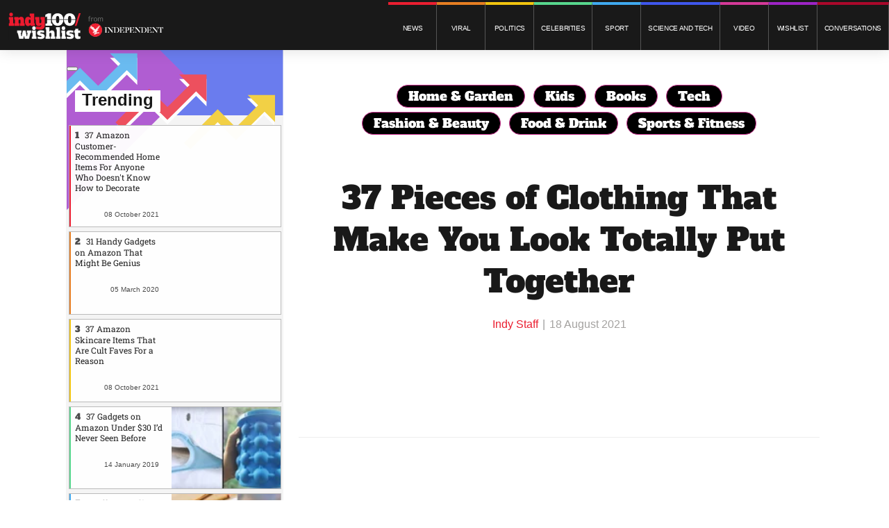

--- FILE ---
content_type: text/html; charset=utf-8
request_url: https://wishlist.indy100.com/37-clothing-make-you-look-totally-put-together/?rebelltitem=25
body_size: 80557
content:
<!DOCTYPE html><!-- Powered by RebelMouse. https://www.rebelmouse.com --><html lang="en"><head prefix="og: https://ogp.me/ns# article: https://ogp.me/ns/article#"><script type="application/ld+json">{"@context":"https://schema.org","@type":"NewsArticle","articleSection":"Cool Gadgets","author":{"@type":"Person","description":"","identifier":"22059784","image":{"@type":"ImageObject","url":"https://wishlist.indy100.com/res/avatars/default"},"name":"Indy Staff","url":"https://wishlist.indy100.com/u/22_words_staff"},"dateModified":"2021-09-02T14:37:59Z","datePublished":"2021-08-18T19:15:44Z","description":"Who doesn't love a spaghetti strap mini dress for a pool party or summer cocktails with friends? This dress is boho-meets-sophistication and comes in a range of colors and patterned designs.My theme this summer is white fabric to compliment my tan and this is the perfect dress to do just that. It'll...","headline":"37 Pieces of Clothing That Make You Look Totally Put Together","image":[{"@type":"ImageObject","height":600,"url":"https://assets.rebelmouse.io/eyJhbGciOiJIUzI1NiIsInR5cCI6IkpXVCJ9.eyJpbWFnZSI6Imh0dHBzOi8vYXNzZXRzLnJibC5tcy8yNjgzOTE3OS9vcmlnaW4uanBnIiwiZXhwaXJlc19hdCI6MTc5OTQwNzI2Mn0.ldcUU7ZpTttiFaxM2ciKOH06NbEovoZDoY4lnt8nc5w/img.jpg?width=980","width":1200},{"@type":"ImageObject","height":1200,"url":"https://assets.rebelmouse.io/eyJhbGciOiJIUzI1NiIsInR5cCI6IkpXVCJ9.eyJpbWFnZSI6Imh0dHBzOi8vYXNzZXRzLnJibC5tcy8yNzI0OTgzNy9vcmlnaW4ucG5nIiwiZXhwaXJlc19hdCI6MTc5MjQyOTI4Mn0.-1z08eq72KUAFoUJQ1Q1Xic51Hg09ewFF5fffbOir_0/img.png?width=1200&height=1200&coordinates=294%2C0%2C0%2C0","width":1200},{"@type":"ImageObject","height":1500,"url":"https://assets.rebelmouse.io/eyJhbGciOiJIUzI1NiIsInR5cCI6IkpXVCJ9.eyJpbWFnZSI6Imh0dHBzOi8vYXNzZXRzLnJibC5tcy8yNzI0OTgzNy9vcmlnaW4ucG5nIiwiZXhwaXJlc19hdCI6MTc5MjQyOTI4Mn0.-1z08eq72KUAFoUJQ1Q1Xic51Hg09ewFF5fffbOir_0/img.png?width=2000&height=1500&coordinates=0%2C0%2C0%2C82","width":2000},{"@type":"ImageObject","height":700,"url":"https://assets.rebelmouse.io/eyJhbGciOiJIUzI1NiIsInR5cCI6IkpXVCJ9.eyJpbWFnZSI6Imh0dHBzOi8vYXNzZXRzLnJibC5tcy8yNzI0OTgzNy9vcmlnaW4ucG5nIiwiZXhwaXJlc19hdCI6MTc5MjQyOTI4Mn0.-1z08eq72KUAFoUJQ1Q1Xic51Hg09ewFF5fffbOir_0/img.png?width=1245&height=700&coordinates=0%2C0%2C0%2C364","width":1245}],"keywords":["clicky_clothing_6_081621","37_fitness_moving","clicky_fall_staples_35"],"mainEntityOfPage":{"@id":"https://wishlist.indy100.com/37-clothing-make-you-look-totally-put-together/?rebelltitem=25#rebelltitem25","@type":"WebPage"},"publisher":{"@type":"Organization","logo":{"@type":"ImageObject","url":"https://assets.rebelmouse.io/eyJhbGciOiJIUzI1NiIsInR5cCI6IkpXVCJ9.eyJpbWFnZSI6Imh0dHBzOi8vYXNzZXRzLnJibC5tcy8yNjQzODU3OC9vcmlnaW4ucG5nIiwiZXhwaXJlc19hdCI6MTc5MDkwODQ1OH0.LwVdwCBQWBMG85VEx0jMiBueL_MEiYRXQtjISFZVdc8/img.png?width=210"},"name":"WishList Indy 100"},"thumbnailUrl":"https://assets.rebelmouse.io/eyJhbGciOiJIUzI1NiIsInR5cCI6IkpXVCJ9.eyJpbWFnZSI6Imh0dHBzOi8vYXNzZXRzLnJibC5tcy8yNzI0OTgzNy9vcmlnaW4ucG5nIiwiZXhwaXJlc19hdCI6MTc5MjQyOTI4Mn0.-1z08eq72KUAFoUJQ1Q1Xic51Hg09ewFF5fffbOir_0/img.png?width=210","url":"https://wishlist.indy100.com/37-clothing-make-you-look-totally-put-together/?rebelltitem=25#rebelltitem25"}</script><meta charset="utf-8"/><meta name="robots" content="noindex"/><link rel="preconnect" href="//www.google-analytics.com"/><!--link rel="preconnect" href="//fonts.googleapis.com"--><link rel="preconnect" href="//www.facebook.com"/><link rel="preconnect" href="//platform.twitter.com"/><link rel="preload" as="font" href="https://fonts.gstatic.com/s/lato/v17/S6uyw4BMUTPHjxAwXiWtFCfQ7A.woff2" type="font/woff2" crossorigin=""/><link rel="preload" as="font" href="https://fonts.gstatic.com/s/lato/v17/S6u9w4BMUTPHh6UVSwaPGQ3q5d0N7w.woff2" type="font/woff2" crossorigin=""/><link rel="preload" as="font" href="https://fonts.gstatic.com/s/alfaslabone/v10/6NUQ8FmMKwSEKjnm5-4v-4Jh2dJhe_escmA.woff2" type="font/woff2" crossorigin=""/><link rel="preload" as="font" href="https://fonts.gstatic.com/s/robotoslab/v13/BngMUXZYTXPIvIBgJJSb6ufN5qWr4xCC.woff2" type="font/woff2" crossorigin=""/><link rel="preload" href="https://assets.rebelmouse.io/eyJhbGciOiJIUzI1NiIsInR5cCI6IkpXVCJ9.eyJpbWFnZSI6Imh0dHBzOi8vYXNzZXRzLnJibC5tcy8yNzI0OTgzNy9vcmlnaW4ucG5nIiwiZXhwaXJlc19hdCI6MTc5MjQyOTI4Mn0.-1z08eq72KUAFoUJQ1Q1Xic51Hg09ewFF5fffbOir_0/img.png?width=2000&height=1500&quality=85&coordinates=0%2C0%2C0%2C82" as="image" fetchpriority="high"/><link rel="canonical" href="https://twentytwowords.com/37-clothing-make-you-look-totally-put-together/"/><meta property="fb:app_id" content="200167090048537"/><meta name="twitter:site" content="@"/><meta name="twitter:site:id" content=""/><meta property="og:type" content="article"/><meta property="article:section" content="Cool Gadgets"/><meta property="og:url" content="https://wishlist.indy100.com/37-clothing-make-you-look-totally-put-together/?rebelltitem=25#rebelltitem25"/><meta property="og:site_name" content="WishList Indy 100"/><meta property="og:image" content="https://assets.rebelmouse.io/eyJhbGciOiJIUzI1NiIsInR5cCI6IkpXVCJ9.eyJpbWFnZSI6Imh0dHBzOi8vYXNzZXRzLnJibC5tcy8yNjgzOTE3OS9vcmlnaW4uanBnIiwiZXhwaXJlc19hdCI6MTc5OTQwNzI2Mn0.ldcUU7ZpTttiFaxM2ciKOH06NbEovoZDoY4lnt8nc5w/img.jpg?width=980"/><meta property="og:image:width" content="980"/><meta property="og:image:height" content="2000"/><meta property="og:title" content="This Spaghetti Strap Mini Dress Is Feminine Yet Casual"/><meta property="og:description" content="Who doesn&#39;t love a spaghetti strap mini dress for a pool party or summer cocktails with friends? This dress is boho-meets-sophistication and comes in a range of colors and patterned designs.My theme this summer is white fabric to compliment my tan and this is the perfect dress to do just that. It&#39;ll..."/><meta name="description" content="Until recently, we had no idea Amazon.com had such an amazing selection of clothes, shoes and accessories available for purchase. Once we started to do a little research on some items it literally took us by surprise the wide range of items available. The best part is always getting the package lite..."/><meta name="keywords" content="clicky_clothing_6_081621, 37_fitness_moving, clicky_fall_staples_35"/><meta name="referrer" content="always"/><meta name="twitter:card" content="summary_large_image"/><meta name="twitter:image" content="https://assets.rebelmouse.io/eyJhbGciOiJIUzI1NiIsInR5cCI6IkpXVCJ9.eyJpbWFnZSI6Imh0dHBzOi8vYXNzZXRzLnJibC5tcy8yNjgzOTE3OS9vcmlnaW4uanBnIiwiZXhwaXJlc19hdCI6MTc5OTQwNzI2Mn0.ldcUU7ZpTttiFaxM2ciKOH06NbEovoZDoY4lnt8nc5w/img.jpg?width=980"/><link rel="preconnect" href="https://assets.rebelmouse.io/" crossorigin="anonymous"/><link rel="preconnect" href="https://user-stats.rbl.ms/" crossorigin="anonymous"/><link rel="preconnect" href="https://pages-stats.rbl.ms/" crossorigin="anonymous"/><!--link rel="preload" href="https://static.rbl.ms/static/fonts/fontawesome/fontawesome-mini.woff" as="font" type="font/woff2" crossorigin--><script class="rm-i-script">window.REBELMOUSE_BOOTSTRAP_DATA = {"isUserLoggedIn": false, "site": {"id": 21978082, "isCommunitySite": false}, "runner": {"id": 21978082}, "post": {"id": 2654711705, "sections": [552453760, 551997580, 551997581], "shareUrl": "https%3A%2F%2Fwishlist.indy100.com%2F37-clothing-make-you-look-totally-put-together%2F", "status": 0, "tags": ["clicky_clothing_6_081621", "37_fitness_moving", "clicky_fall_staples_35"]}, "path": "/37-clothing-make-you-look-totally-put-together/", "pathParams": {"slug": "37-clothing-make-you-look-totally-put-together"}, "resourceId": "pp_2654711705", "fbId": "200167090048537", "fbAppVersion": "v2.5", "clientGaId": "UA-9175091-1", "messageBusUri": "wss://messages.rebelmouse.io", "section": {"id": null}, "tag": {"slug": "clicky_clothing_6_081621"}, "fullBootstrapUrl": "/res/bootstrap/data.js?site_id=21978082\u0026resource_id=pp_2654711705\u0026path_params=%7B%22slug%22%3A%2237-clothing-make-you-look-totally-put-together%22%7D\u0026rebelltitem=25\u0026override_device=desktop\u0026post_id=2654711705", "whitelabel_menu": {}, "useRiver": false, "engine": {"recaptchaSiteKey": null, "lazyLoadShortcodeImages": true, "backButtonGoToPage": true, "changeParticleUrlScroll": false, "countKeepReadingAsPageview": true, "defaultVideoPlayer": "", "theoPlayerLibraryLocation": "", "trackPageViewOnParticleUrlScroll": false, "webVitalsSampleRate": 100, "overrideDevicePixelRatio": null, "image_quality_level": 85, "sendEventsToCurrentDomain": false, "enableLoggedOutUserTracking": false, "useSmartLinks2": false}};
    </script><script class="rm-i-script">window.REBELMOUSE_BASE_ASSETS_URL = "https://wishlist.indy100.com/static/dist/social-ux/";
        window.REBELMOUSE_BASE_SSL_DOMAIN = "https://wishlist.indy100.com";
        window.REBELMOUSE_TASKS_QUEUE = [];
        window.REBELMOUSE_LOW_TASKS_QUEUE = [];
        window.REBELMOUSE_LOWEST_TASKS_QUEUE = [];
        window.REBELMOUSE_ACTIVE_TASKS_QUEUE = [];
        window.REBELMOUSE_STDLIB = {};
        window.RM_OVERRIDES = {};
        window.RM_AD_LOADER = [];
    </script><script src="https://wishlist.indy100.com/static/dist/social-ux/main.defdfeb3de149b091756.bundle.mjs" class="rm-i-script" type="module" async="async" data-js-app="true" data-src-host="https://wishlist.indy100.com" data-src-file="main.mjs"></script><script src="https://wishlist.indy100.com/static/dist/social-ux/main.f9564e78412a50587407.bundle.js" class="rm-i-script" nomodule="nomodule" defer="defer" data-js-app="true" data-src-host="https://wishlist.indy100.com" data-src-file="main.js"></script><script src="https://wishlist.indy100.com/static/dist/social-ux/runtime.ec7d535abbf345c23a18.bundle.mjs" class="rm-i-script" type="module" async="async" data-js-app="true" data-src-host="https://wishlist.indy100.com" data-src-file="runtime.mjs"></script><script src="https://wishlist.indy100.com/static/dist/social-ux/runtime.161f803e807f0534ed60.bundle.js" class="rm-i-script" nomodule="nomodule" defer="defer" data-js-app="true" data-src-host="https://wishlist.indy100.com" data-src-file="runtime.js"></script><!-- we collected enough need to fix it first before turn in back on--><!--script src="//cdn.ravenjs.com/3.16.0/raven.min.js" crossorigin="anonymous"></script--><!--script type="text/javascript">
        Raven.config('https://6b64f5cc8af542cbb920e0238864390a@sentry.io/147999').install();
    </script--><link rel="manifest" href="/manifest.json"/><meta name="theme-color" content="#647187"/><script class="rm-i-script">
        if ('serviceWorker' in navigator) {
          window.addEventListener('load', function() {
            navigator.serviceWorker.register('/sw.js').then(function(registration) {
              console.log('ServiceWorker registration successful with scope: ', registration.scope);
            }, function(err) {
              console.log('ServiceWorker registration failed: ', err);
            });
          });
        } else {
          console.log('ServiceWorker not enabled');
        }
    </script><script class="rm-i-script">
        // fallback error prone google tag setup
        var googletag = googletag || {};
        googletag.cmd = googletag.cmd || [];
    </script><meta http-equiv="X-UA-Compatible" content="IE=edge"/><meta name="viewport" content="width=device-width,initial-scale=1,minimum-scale=1.0"/><!-- TODO: move the default value from here --><title>This Spaghetti Strap Mini Dress Is Feminine Yet Casual | WishList Indy 100</title><style class="rm-i-styles">
        article,aside,details,figcaption,figure,footer,header,hgroup,nav,section{display:block;}audio,canvas,video{display:inline-block;}audio:not([controls]){display:none;}[hidden]{display:none;}html{font-size:100%;-webkit-text-size-adjust:100%;-ms-text-size-adjust:100%;}body{margin:0;font-size:1em;line-height:1.4;}body,button,input,select,textarea{font-family:Tahoma,sans-serif;color:#5A5858;}::-moz-selection{background:#145A7C;color:#fff;text-shadow:none;}::selection{background:#145A7C;color:#fff;text-shadow:none;}:focus{outline:5px auto #2684b1;}a:hover,a:active{outline:0;}abbr[title]{border-bottom:1px dotted;}b,strong{font-weight:bold;}blockquote{margin:1em 40px;}dfn{font-style:italic;}hr{display:block;height:1px;border:0;border-top:1px solid #ccc;margin:1em 0;padding:0;}ins{background:#ff9;color:#000;text-decoration:none;}mark{background:#ff0;color:#000;font-style:italic;font-weight:bold;}pre,code,kbd,samp{font-family:monospace,serif;_font-family:'courier new',monospace;font-size:1em;}pre{white-space:pre;white-space:pre-wrap;word-wrap:break-word;}q{quotes:none;}q:before,q:after{content:"";content:none;}small{font-size:85%;}sub,sup{font-size:75%;line-height:0;position:relative;vertical-align:baseline;}sup{top:-0.5em;}sub{bottom:-0.25em;}ul,ol{margin:1em 0;padding:0 0 0 40px;}dd{margin:0 0 0 40px;}nav ul,nav ol{list-style:none;list-style-image:none;margin:0;padding:0;}img{border:0;-ms-interpolation-mode:bicubic;vertical-align:middle;}svg:not(:root){overflow:hidden;}figure{margin:0;}form{margin:0;}fieldset{border:0;margin:0;padding:0;}label{cursor:pointer;}legend{border:0;padding:0;}button,input{line-height:normal;}button,input[type="button"],input[type="reset"],input[type="submit"]{cursor:pointer;-webkit-appearance:button;}input[type="checkbox"],input[type="radio"]{box-sizing:border-box;padding:0;}input[type="search"]{-webkit-appearance:textfield;box-sizing:content-box;}input[type="search"]::-webkit-search-decoration{-webkit-appearance:none;}button::-moz-focus-inner,input::-moz-focus-inner{border:0;padding:0;}textarea{overflow:auto;vertical-align:top;resize:vertical;}input:invalid,textarea:invalid{background-color:#fccfcc;}table{border-collapse:collapse;border-spacing:0;}td{vertical-align:top;}.ir{display:block;border:0;text-indent:-999em;overflow:hidden;background-color:transparent;background-repeat:no-repeat;text-align:left;direction:ltr;}.ir br{display:none;}.hidden{display:none !important;visibility:hidden;}.visuallyhidden{border:0;clip:rect(0 0 0 0);height:1px;margin:-1px;overflow:hidden;padding:0;position:absolute;width:1px;}.visuallyhidden.focusable:active,.visuallyhidden.focusable:focus{clip:auto;height:auto;margin:0;overflow:visible;position:static;width:auto;}.invisible{visibility:hidden;}.clearfix:before,.clearfix:after{content:"";display:table;}.clearfix:after{clear:both;}.clearfix{zoom:1;}.zindex20{z-index:20;}.zindex30{z-index:30;}.zindex40{z-index:40;}.zindex50{z-index:50;}html{font-size:18px;font-family:Lato,sans-serif;line-height:1.2;color:#191919;font-weight:normal;}body,button,input,select,textarea{font-family:Lato,sans-serif;color:#191919;}.col,body{font-size:1.6rem;line-height:1.2;}a{color:#CADEE2;text-decoration:none;}a:hover{color:#B7C6C9;text-decoration:none;}.with-primary-color{color:#CADEE2;}.with-primary-color:hover{color:#B7C6C9;}.js-tab,.js-keep-reading,.js-toggle{cursor:pointer;}.noselect{-webkit-touch-callout:none;-webkit-user-select:none;-khtml-user-select:none;-moz-user-select:none;-ms-user-select:none;user-select:none;}.tabs__tab{display:inline-block;padding:10px;}.tabs__tab-content{display:none;}.tabs__tab-content.active{display:block;}button:focus,input[type="text"],input[type="email"]{outline:0;}audio,canvas,iframe,img,svg,video{vertical-align:middle;max-width:100%;}textarea{resize:vertical;}.main{background-color:#fff;position:relative;overflow:hidden;}.valign-wrapper{display:-webkit-flex;display:-ms-flexbox;display:flex;-webkit-align-items:center;-ms-flex-align:center;align-items:center;}.valign-wrapper .valign{display:block;}#notification{position:fixed;}.article-module__controls-placeholder{position:absolute;}.display-block{display:block;}.cover-all{position:absolute;width:100%;height:100%;}.full-width{width:100%;}.fa{font-family:FontAwesome,"fontawesome-mini" !important;}.fa.fa-instagram{font-size:1.15em;}.fa-googleplus:before{content:"\f0d5";}.post-partial,.overflow-visible{overflow:visible !important;}.attribute-data{margin:0 10px 10px 0;padding:5px 10px;background-color:#CADEE2;color:white;border-radius:3px;margin-bottom:10px;display:inline-block;}.attribute-data[value=""]{display:none;}.badge{display:inline-block;overflow:hidden;}.badge-image{border-radius:100%;}.js-expandable.expanded .js-expand,.js-expandable:not(.expanded) .js-contract{display:none;}.js-scroll-trigger{display:block;width:100%;}.sticky-target:not(.legacy){position:fixed;opacity:0;top:0;will-change:transform;transform:translate3d(0px,0px,0px);}.sticky-target.legacy{position:relative;}.sticky-target.legacy.sticky-active{position:fixed;}.color-inherit:hover,.color-inherit{color:inherit;}.js-appear-on-expand{transition:all 350ms;height:0;overflow:hidden;opacity:0;}.content-container{display:none;}.expanded .content-container{display:block;}.expanded .js-appear-on-expand{opacity:1;height:auto;}.logged-out-user .js-appear-on-expand{height:0;opacity:0;}.h1,.h2{margin:0;padding:0;font-size:1em;font-weight:normal;}.lazyload-placeholder{display:none;position:absolute;text-align:center;background:rgba(0,0,0,0.1);top:0;bottom:0;left:0;right:0;}div[runner-lazy-loading] .lazyload-placeholder,iframe[runner-lazy-loading] + .lazyload-placeholder{display:block;}.abs-pos-center{position:absolute;top:0;bottom:0;left:0;right:0;margin:auto;}.relative{position:relative;}.runner-spinner{position:absolute;top:0;bottom:0;left:0;right:0;margin:auto;width:50px;}.runner-spinner:before{content:"";display:block;padding-top:100%;}.rm-non-critical-loaded .runner-spinner-circular{animation:rotate 2s linear infinite;height:100%;transform-origin:center center;width:100%;position:absolute;top:0;bottom:0;left:0;right:0;margin:auto;}.position-relative{position:relative;}.collection-button{display:inline-block;}.rm-non-critical-loaded .runner-spinner-path{stroke-dasharray:1,200;stroke-dashoffset:0;animation:dash 1.5s ease-in-out infinite,color 6s ease-in-out infinite;stroke-linecap:round;}.pagination-container .pagination-wrapper{display:flex;align-items:center;}.pagination-container .pagination-wrapper a{color:rgba(59,141,242,1);margin:0 5px;}@keyframes rotate{100%{transform:rotate(360deg);}}@keyframes dash{0%{stroke-dasharray:1,200;stroke-dashoffset:0;}50%{stroke-dasharray:89,200;stroke-dashoffset:-35px;}100%{stroke-dasharray:89,200;stroke-dashoffset:-124px;}}@keyframes color{100%,0%{stroke:rgba(255,255,255,1);}40%{stroke:rgba(255,255,255,0.6);}66%{stroke:rgba(255,255,255,0.9);}80%,90%{stroke:rgba(255,255,255,0.7);}}.js-section-loader-feature-container > .slick-list > .slick-track > .slick-slide:not(.slick-active){height:0;visibility:hidden;}.rebellt-item-media-container .instagram-media{margin-left:auto !important;margin-right:auto !important;}.js-hidden-panel{position:fixed;top:0;left:0;right:0;transition:all 300ms;z-index:10;}.js-hidden-panel.active{transform:translate3d(0,-100%,0);}.content{margin-left:auto;margin-right:auto;max-width:1100px;width:90%;}.ad-tag{text-align:center;}.ad-tag__inner{display:inline-block;}.content .ad-tag{margin-left:-5%;margin-right:-5%;}@media (min-width:768px){.content .ad-tag{margin-left:auto;margin-right:auto;}}.user-prefs{display:none;}.no-mb:not(:last-child){margin-bottom:0;}.no-mt:not(:first-child){margin-top:0;}.sm-mt-0:not(:empty):before,.sm-mt-1:not(:empty):before,.sm-mt-2:not(:empty):before,.sm-mb-0:not(:empty):after,.sm-mb-1:not(:empty):after,.sm-mb-2:not(:empty):after,.md-mt-0:not(:empty):before,.md-mt-1:not(:empty):before,.md-mt-2:not(:empty):before,.md-mb-0:not(:empty):after,.md-mb-1:not(:empty):after,.md-mb-2:not(:empty):after,.lg-mt-0:not(:empty):before,.lg-mt-1:not(:empty):before,.lg-mt-2:not(:empty):before,.lg-mb-0:not(:empty):after,.lg-mb-1:not(:empty):after,.lg-mb-2:not(:empty):after{content:'';display:block;overflow:hidden;}.sm-mt-0:not(:empty):before{margin-bottom:0;}.sm-mt-0 > *{margin-top:0;}.sm-mt-1:not(:empty):before{margin-bottom:-10px;}.sm-mt-1 > *{margin-top:10px;}.sm-mt-2:not(:empty):before{margin-bottom:-20px;}.sm-mt-2 > *{margin-top:20px;}.sm-mb-0:not(:empty):after{margin-top:0;}.sm-mb-0 > *{margin-bottom:0;}.sm-mb-1:not(:empty):after{margin-top:-10px;}.sm-mb-1 > *{margin-bottom:10px;}.sm-mb-2:not(:empty):after{margin-top:-20px;}.sm-mb-2 > *{margin-bottom:20px;}@media (min-width:768px){.md-mt-0:not(:empty):before{margin-bottom:0;}.md-mt-0 > *{margin-top:0;}.md-mt-1:not(:empty):before{margin-bottom:-10px;}.md-mt-1 > *{margin-top:10px;}.md-mt-2:not(:empty):before{margin-bottom:-20px;}.md-mt-2 > *{margin-top:20px;}.md-mb-0:not(:empty):after{margin-top:0;}.md-mb-0 > *{margin-bottom:0;}.md-mb-1:not(:empty):after{margin-top:-10px;}.md-mb-1 > *{margin-bottom:10px;}.md-mb-2:not(:empty):after{margin-top:-20px;}.md-mb-2 > *{margin-bottom:20px;}}@media (min-width:1024px){.lg-mt-0:not(:empty):before{margin-bottom:0;}.lg-mt-0 > *{margin-top:0;}.lg-mt-1:not(:empty):before{margin-bottom:-10px;}.lg-mt-1 > *{margin-top:10px;}.lg-mt-2:not(:empty):before{margin-bottom:-20px;}.lg-mt-2 > *{margin-top:20px;}.lg-mb-0:not(:empty):after{margin-top:0;}.lg-mb-0 > *{margin-bottom:0;}.lg-mb-1:not(:empty):after{margin-top:-10px;}.lg-mb-1 > *{margin-bottom:10px;}.lg-mb-2:not(:empty):after{margin-top:-20px;}.lg-mb-2 > *{margin-bottom:20px;}}.sm-cp-0{padding:0;}.sm-cp-1{padding:10px;}.sm-cp-2{padding:20px;}@media (min-width:768px){.md-cp-0{padding:0;}.md-cp-1{padding:10px;}.md-cp-2{padding:20px;}}@media (min-width:1024px){.lg-cp-0{padding:0;}.lg-cp-1{padding:10px;}.lg-cp-2{padding:20px;}}.mb-2 > *{margin-bottom:20px;}.mb-2 > :last-child{margin-bottom:0;}.v-sep > *{margin-bottom:20px;}@media (min-width:768px){.v-sep > *{margin-bottom:40px;}}.v-sep > *:last-child{margin-bottom:0;}@media only screen and (max-width:767px){.hide-mobile{display:none !important;}}@media only screen and (max-width:1023px){.hide-tablet-and-mobile{display:none !important;}}@media only screen and (min-width:768px){.hide-tablet-and-desktop{display:none !important;}}@media only screen and (min-width:768px) and (max-width:1023px){.hide-tablet{display:none !important;}}@media only screen and (min-width:1024px){.hide-desktop{display:none !important;}}.row.px10{margin-left:-10px;margin-right:-10px;}.row.px10 > .col{padding-left:10px;padding-right:10px;}.row.px20{margin-left:-20px;margin-right:-20px;}.row.px20 > .col{padding-left:20px;padding-right:20px;}.row{margin-left:auto;margin-right:auto;overflow:hidden;}.row:after{content:'';display:table;clear:both;}.row:not(:empty){margin-bottom:-20px;}.col{margin-bottom:20px;}@media (min-width:768px){.col{margin-bottom:40px;}.row:not(:empty){margin-bottom:-40px;}}.row .col{float:left;box-sizing:border-box;}.row .col.pull-right{float:right;}.row .col.s1{width:8.3333333333%;}.row .col.s2{width:16.6666666667%;}.row .col.s3{width:25%;}.row .col.s4{width:33.3333333333%;}.row .col.s5{width:41.6666666667%;}.row .col.s6{width:50%;}.row .col.s7{width:58.3333333333%;}.row .col.s8{width:66.6666666667%;}.row .col.s9{width:75%;}.row .col.s10{width:83.3333333333%;}.row .col.s11{width:91.6666666667%;}.row .col.s12{width:100%;}@media only screen and (min-width:768px){.row .col.m1{width:8.3333333333%;}.row .col.m2{width:16.6666666667%;}.row .col.m3{width:25%;}.row .col.m4{width:33.3333333333%;}.row .col.m5{width:41.6666666667%;}.row .col.m6{width:50%;}.row .col.m7{width:58.3333333333%;}.row .col.m8{width:66.6666666667%;}.row .col.m9{width:75%;}.row .col.m10{width:83.3333333333%;}.row .col.m11{width:91.6666666667%;}.row .col.m12{width:100%;}}@media only screen and (min-width:1024px){.row .col.l1{width:8.3333333333%;}.row .col.l2{width:16.6666666667%;}.row .col.l3{width:25%;}.row .col.l4{width:33.3333333333%;}.row .col.l5{width:41.6666666667%;}.row .col.l6{width:50%;}.row .col.l7{width:58.3333333333%;}.row .col.l8{width:66.6666666667%;}.row .col.l9{width:75%;}.row .col.l10{width:83.3333333333%;}.row .col.l11{width:91.6666666667%;}.row .col.l12{width:100%;}}.widget{position:relative;box-sizing:border-box;}.widget:hover .widget__headline a{color:#B7C6C9;}.widget__headline{color:#191919;cursor:pointer;}.widget__headline-text{font-family:inherit;color:inherit;word-break:break-word;}.widget__section-text{display:block;}.image,.widget__image{background-position:center;background-repeat:no-repeat;background-size:cover;display:block;z-index:0;}.widget__play{position:absolute;width:100%;height:100%;text-align:center;}.rm-widget-image-holder{position:relative;}.rm-video-holder{position:absolute;width:100%;height:100%;top:0;left:0;}.rm-zindex-hidden{display:none;z-index:-1;}.rm-widget-image-holder .widget__play{top:0;left:0;}.image.no-image{background-color:#e4e4e4;}.widget__video{position:relative;}.widget__video .rm-scrop-spacer{padding-bottom:56.25%;}.widget__video.rm-video-tiktok{max-width:605px;}.widget__video video,.widget__video iframe{position:absolute;top:0;left:0;height:100%;}.widget__product-vendor{font-size:1.5em;line-height:1.5;margin:25px 0;}.widget__product-buy-link{margin:15px 0;}.widget__product-buy-link-btn{background-color:#000;color:#fff;display:inline-block;font-size:1.6rem;line-height:1em;padding:1.25rem;font-weight:700;}.widget__product-buy-btn:hover{color:#fff;}.widget__product-price{font-size:1.5em;line-height:1.5;margin:25px 0;}.widget__product-compare-at-price{text-decoration:line-through;}.rebellt-item.is--mobile,.rebellt-item.is--tablet{margin-bottom:0.85em;}.rebellt-item.show_columns_on_mobile.col2,.rebellt-item.show_columns_on_mobile.col3{display:inline-block;vertical-align:top;}.rebellt-item.show_columns_on_mobile.col2{width:48%;}.rebellt-item.show_columns_on_mobile.col3{width:32%;}@media only screen and (min-width:768px){.rebellt-item.col2:not(.show_columns_on_mobile),.rebellt-item.col3:not(.show_columns_on_mobile){display:inline-block;vertical-align:top;}.rebellt-item.col2:not(.show_columns_on_mobile){width:48%;}.rebellt-item.col3:not(.show_columns_on_mobile){width:32%;}}.rebellt-item.parallax{background-size:cover;background-attachment:fixed;position:relative;left:calc(-50vw + 50%);width:100vw;min-height:100vh;padding:0 20%;box-sizing:border-box;max-width:inherit;text-align:center;z-index:3;}.rebellt-item.parallax.is--mobile{background-position:center;margin-bottom:0;padding:0 15%;}.rebellt-item.parallax.has-description:before,.rebellt-item.parallax.has-description:after{content:"";display:block;padding-bottom:100%;}.rebellt-item.parallax.has-description.is--mobile:before,.rebellt-item.parallax.has-description.is--mobile:after{padding-bottom:90vh;}.rebellt-item.parallax h3,.rebellt-item.parallax p{color:white;text-shadow:1px 0 #000;}.rebellt-item.parallax.is--mobile p{font-size:18px;font-weight:400;}.rebellt-ecommerce h3{font-size:1.8em;margin-bottom:15px;}.rebellt-ecommerce--vendor{font-size:1.5em;line-height:1.5;margin:25px 0;}.rebellt-ecommerce--price{font-size:1.5em;line-height:1.5;margin:25px 0;}.rebellt-ecommerce--compare-at-price{text-decoration:line-through;}.rebellt-ecommerce--buy{margin:15px 0;}.rebellt-ecommerce--btn{background-color:#000;color:#fff;display:inline-block;font-size:1.6rem;line-height:1em;padding:1.25rem;font-weight:700;}.rebellt-ecommerce--btn:hover{color:#fff;}.rebelbar.skin-simple{height:50px;line-height:50px;color:#191919;font-size:1.2rem;border-left:none;border-right:none;background-color:#fff;}.rebelbar.skin-simple .rebelbar__inner{position:relative;height:100%;margin:0 auto;padding:0 20px;max-width:1300px;}.rebelbar.skin-simple .logo{float:left;}.rebelbar.skin-simple .logo__image{max-height:50px;max-width:190px;}.rebelbar--fake.skin-simple{position:relative;border-color:#fff;}.rebelbar--fixed.skin-simple{position:absolute;width:100%;z-index:3;}.with-fixed-header .rebelbar--fixed.skin-simple{position:fixed;top:0;}.rebelbar.skin-simple .rebelbar__menu-toggle{position:relative;cursor:pointer;float:left;text-align:center;font-size:0;width:50px;margin-left:-15px;height:100%;color:#191919;}.rebelbar.skin-simple i{vertical-align:middle;display:inline-block;font-size:20px;}.rebelbar.skin-simple .rebelbar__menu-toggle:hover{color:#B7C6C9;}.rebelbar.skin-simple .rebelbar__section-links{display:none;padding:0 100px 0 40px;overflow:hidden;height:100%;}.rebelbar.skin-simple .rebelbar__section-list{margin:0 -15px;height:100%;}.rebelbar.skin-simple .rebelbar__section-links li{display:inline-block;padding:0 15px;text-align:left;}.rebelbar.skin-simple .rebelbar__section-link{color:#191919;display:block;font-size:1.8rem;font-weight:400;text-decoration:none;}.rebelbar.skin-simple .rebelbar__section-link:hover{color:#B7C6C9;}.rebelbar.skin-simple .rebelbar__sharebar.sharebar{display:none;}.rebelbar.skin-simple .rebelbar__section-list.js--active .rebelbar__more-sections-button{visibility:visible;}.rebelbar.skin-simple .rebelbar__more-sections-button{cursor:pointer;visibility:hidden;}.rebelbar.skin-simple #rebelbar__more-sections{visibility:hidden;position:fixed;line-height:70px;left:0;width:100%;background-color:#1f1f1f;}.rebelbar.skin-simple #rebelbar__more-sections a{color:white;}.rebelbar.skin-simple #rebelbar__more-sections.opened{visibility:visible;}@media only screen and (min-width:768px){.rebelbar.skin-simple .rebelbar__menu-toggle{margin-right:15px;}.rebelbar.skin-simple{height:100px;line-height:100px;font-weight:700;}.rebelbar.skin-simple .logo__image{max-width:350px;max-height:100px;}.rebelbar.skin-simple .rebelbar__inner{padding:0 40px;}.rebelbar.skin-simple .rebelbar__sharebar.sharebar{float:left;margin-top:20px;margin-bottom:20px;padding-left:40px;}}@media (min-width:960px){.rebelbar.skin-simple .rebelbar__section-links{display:block;}.with-floating-shares .rebelbar.skin-simple .search-form{display:none;}.with-floating-shares .rebelbar.skin-simple .rebelbar__sharebar.sharebar{display:block;}.with-floating-shares .rebelbar.skin-simple .rebelbar__section-links{display:none;}}.menu-global{display:none;width:100%;position:fixed;z-index:3;color:white;background-color:#1a1a1a;height:100%;font-size:1.8rem;overflow-y:auto;overflow-x:hidden;line-height:1.6em;}@media (min-width:768px){.menu-global{display:block;max-width:320px;top:0;-webkit-transform:translate(-320px,0);transform:translate(-320px,0);transform:translate3d(-320px,0,0);}.menu-global,.all-content-wrapper{transition:transform .2s cubic-bezier(.2,.3,.25,.9);}}.menu-overlay{position:fixed;top:-100%;left:0;height:0;width:100%;cursor:pointer;visibility:hidden;opacity:0;transition:opacity 200ms;}.menu-opened .menu-overlay{visibility:visible;height:100%;z-index:1;opacity:1;top:0;}@media only screen and (min-width:768px){.menu-opened .menu-overlay{z-index:10;background:rgba(255,255,255,.6);}}@media (min-width:960px){.logged-out-user .rebelbar.skin-simple .menu-overlay{display:none;}}@media (min-width:600px){.rm-resized-container-5{width:5%;}.rm-resized-container-10{width:10%;}.rm-resized-container-15{width:15%;}.rm-resized-container-20{width:20%;}.rm-resized-container-25{width:25%;}.rm-resized-container-30{width:30%;}.rm-resized-container-35{width:35%;}.rm-resized-container-40{width:40%;}.rm-resized-container-45{width:45%;}.rm-resized-container-50{width:50%;}.rm-resized-container-55{width:55%;}.rm-resized-container-60{width:60%;}.rm-resized-container-65{width:65%;}.rm-resized-container-70{width:70%;}.rm-resized-container-75{width:75%;}.rm-resized-container-80{width:80%;}.rm-resized-container-85{width:85%;}.rm-resized-container-90{width:90%;}.rm-resized-container-95{width:95%;}.rm-resized-container-100{width:100%;}}.rm-embed-container{position:relative;}.rm-embed-container.rm-embed-instagram{max-width:540px;}.rm-embed-container.rm-embed-tiktok{max-width:572px;min-height:721px;}.rm-embed-container.rm-embed-tiktok blockquote,.rm-embed-twitter blockquote{all:revert;}.rm-embed-container.rm-embed-tiktok blockquote{margin-left:0;margin-right:0;position:relative;}.rm-embed-container.rm-embed-tiktok blockquote,.rm-embed-container.rm-embed-tiktok blockquote > iframe,.rm-embed-container.rm-embed-tiktok blockquote > section{width:100%;min-height:721px;display:block;}.rm-embed-container.rm-embed-tiktok blockquote > section{position:absolute;top:0;left:0;right:0;bottom:0;display:flex;align-items:center;justify-content:center;flex-direction:column;text-align:center;}.rm-embed-container.rm-embed-tiktok blockquote > section:before{content:"";display:block;width:100%;height:300px;border-radius:8px;}.rm-embed-container > .rm-embed,.rm-embed-container > .rm-embed-holder{position:absolute;top:0;left:0;}.rm-embed-holder{display:block;height:100%;width:100%;display:flex;align-items:center;}.rm-embed-container > .rm-embed-spacer{display:block;}.rm-embed-twitter{max-width:550px;margin-top:10px;margin-bottom:10px;}.rm-embed-twitter blockquote{position:relative;height:100%;width:100%;flex-direction:column;display:flex;align-items:center;justify-content:center;flex-direction:column;text-align:center;}.rm-embed-twitter:not(.rm-off) .twitter-tweet{margin:0 !important;}.logo__image,.image-element__img,.rm-lazyloadable-image{max-width:100%;height:auto;}.logo__image,.image-element__img{width:auto;}@media (max-width:768px){.rm-embed-spacer.rm-embed-spacer-desktop{display:none;}}@media (min-width:768px){.rm-embed-spacer.rm-embed-spacer-mobile{display:none;}}.sharebar{margin:0 -4px;padding:0;font-size:0;line-height:0;}.sharebar a{color:#fff;}.sharebar a:hover{text-decoration:none;color:#fff;}.sharebar .share,.sharebar .share-plus{display:inline-block;margin:0 4px;font-size:14px;font-weight:400;padding:0 10px;width:20px;min-width:20px;height:40px;line-height:38px;text-align:center;vertical-align:middle;border-radius:2px;}.sharebar .share-plus i,.sharebar .share i{display:inline-block;vertical-align:middle;}.sharebar .hide-button{display:none;}.sharebar.enable-panel .hide-button{display:inline-block;}.sharebar.enable-panel .share-plus{display:none;}.sharebar.with-first-button-caption:not(.enable-panel) .share:first-child{width:68px;}.sharebar.with-first-button-caption:not(.enable-panel) .share:first-child:after{content:'Share';padding-left:5px;vertical-align:middle;}.sharebar--fixed{display:none;position:fixed;bottom:0;z-index:1;text-align:center;width:100%;left:0;margin:20px auto;}.with-floating-shares .sharebar--fixed{display:block;}.sharebar.fly_shared:not(.enable-panel) .share:nth-child(5){display:none;}.share-media-panel .share-media-panel-pinit{position:absolute;right:0;bottom:0;background-color:transparent;}.share-media-panel-pinit_share{background-image:url('/static/img/whitelabel/runner/spritesheets/pin-it-sprite.png');background-color:#BD081C;background-position:-1px -17px;border-radius:4px;float:right;height:34px;margin:7px;width:60px;background-size:194px auto;}.share-media-panel-pinit_share:hover{opacity:.9;}@media (min-width:768px){.sharebar .share-plus .fa,.sharebar .share .fa{font-size:22px;}.sharebar .share,.sharebar .share-plus{padding:0 15px;width:30px;min-width:30px;height:60px;line-height:60px;margin:0 4px;font-size:16px;}.sharebar.with-first-button-caption:not(.enable-panel) .share:first-child{width:180px;}.sharebar.with-first-button-caption:not(.enable-panel) .share:first-child:after{content:'Share this story';padding-left:10px;vertical-align:middle;text-transform:uppercase;}.share-media-panel-pinit_share{background-position:-60px -23px;height:45px;margin:10px;width:80px;}}.action-btn{display:block;font-size:1.6rem;color:#CADEE2;cursor:pointer;border:2px solid #CADEE2;border-color:#CADEE2;border-radius:2px;line-height:1em;padding:1.6rem;font-weight:700;text-align:center;}.action-btn:hover{color:#B7C6C9;border:2px solid #B7C6C9;border-color:#B7C6C9;}.section-headline__text{font-size:3rem;font-weight:700;line-height:1;}.section-headline__text{color:#191919;}@media (min-width:768px){.section-headline__text{font-size:3.6rem;}.content__main .section-headline__text{margin-top:-.3rem;margin-bottom:2rem;}}.module-headline__text{font-size:3rem;font-weight:700;color:#262626;}@media (min-width:768px){.module-headline__text{font-size:3.6rem;}}.search-form{position:absolute;top:0;right:20px;z-index:1;}.search-form__text-input{display:none;height:42px;font-size:1.3rem;background-color:#f4f4f4;border:none;color:#8f8f8f;text-indent:10px;padding:0;width:220px;position:absolute;right:-10px;top:0;bottom:0;margin:auto;}.search-form .search-form__submit{display:none;position:relative;border:none;bottom:2px;background-color:transparent;}.search-form__text-input:focus,.search-form__submit:focus{border:0 none;-webkit-box-shadow:none;-moz-box-shadow:none;box-shadow:none;outline:0 none;}.show-search .search-form__close{position:absolute;display:block;top:0;bottom:0;margin:auto;height:1rem;right:-28px;}.search-form__open{vertical-align:middle;bottom:2px;display:inline-block;position:relative;color:#191919;font-size:1.9rem;}.show-search .search-form__text-input{display:block;}.show-search .search-form__submit{display:inline-block;vertical-align:middle;padding:0;color:#191919;font-size:1.9rem;}.search-form__close,.show-search .search-form__open{display:none;}.quick-search{display:block;border-bottom:1px solid #d2d2d2;padding:24px 0 28px;margin-bottom:20px;position:relative;}.quick-search__submit{background-color:transparent;border:0;padding:0;margin:0;position:absolute;zoom:.75;color:#000;}.quick-search__input{background-color:transparent;border:0;padding:0;font-size:1.5rem;font-weight:700;line-height:3em;padding-left:40px;width:100%;box-sizing:border-box;}@media (min-width:768px){.search-form{right:40px;}.quick-search{margin-bottom:40px;padding:0 0 20px;}.quick-search__submit{zoom:1;}.quick-search__input{line-height:2.2em;padding-left:60px;}}.search-widget{position:relative;}.search-widget__input,.search-widget__submit{border:none;padding:0;margin:0;color:#191919;background:transparent;font-size:inherit;line-height:inherit;}.social-links__link{display:inline-block;padding:12px;line-height:0;width:25px;height:25px;border-radius:50%;margin:0 6px;font-size:1.5em;text-align:center;position:relative;vertical-align:middle;color:white;}.social-links__link:hover{color:white;}.social-links__link > span{position:absolute;top:0;left:0;right:0;bottom:0;margin:auto;height:1em;}.article__body{}.body-description .horizontal-rule{border-top:2px solid #eee;}.article-content blockquote{border-left:5px solid #CADEE2;border-left-color:#CADEE2;color:#656565;padding:0 0 0 25px;margin:1em 0 1em 25px;}.article__splash-custom{position:relative;}.body hr{display:none;}.article-content .media-caption{color:#9a9a9a;font-size:1.4rem;line-height:2;}.giphy-image{margin-bottom:0;}.article-body a{word-wrap:break-word;}.article-content .giphy-image__credits-wrapper{margin:0;}.article-content .giphy-image__credits{color:#000;font-size:1rem;}.article-content .image-media,.article-content .giphy-image .media-photo-credit{display:block;}.tags{color:#CADEE2;margin:0 -5px;}.tags__item{margin:5px;display:inline-block;}.tags .tags__item{line-height:1;}.slideshow .carousel-control{overflow:hidden;}.shortcode-media .media-caption,.shortcode-media .media-photo-credit{display:block;}@media (min-width:768px){.tags{margin:0 -10px;}.tags__item{margin:10px;}.article-content__comments-wrapper{border-bottom:1px solid #d2d2d2;margin-bottom:20px;padding-bottom:40px;}}.subscription-widget{background:#CADEE2;padding:30px;}.subscription-widget .module-headline__text{text-align:center;font-size:2rem;font-weight:400;color:#fff;}.subscription-widget .social-links{margin-left:-10px;margin-right:-10px;text-align:center;font-size:0;}.subscription-widget .social-links__link{display:inline-block;vertical-align:middle;width:39px;height:39px;color:#fff;box-sizing:border-box;border-radius:50%;font-size:20px;margin:0 5px;line-height:35px;background:transparent;border:2px solid #fff;border-color:#fff;}.subscription-widget .social-links__link:hover{color:#B7C6C9;border-color:#B7C6C9;background:transparent;}.subscription-widget .social-links__link .fa-instagram{margin:5px 0 0 1px;}.subscription-widget__site-links{margin:30px -5px;text-align:center;font-size:.8em;}.subscription-widget__site-link{padding:0 5px;color:inherit;}.newsletter-element__form{text-align:center;position:relative;max-width:500px;margin-left:auto;margin-right:auto;}.newsletter-element__submit,.newsletter-element__input{border:0;padding:10px;font-size:1.6rem;font-weight:500;height:40px;line-height:20px;margin:0;}.newsletter-element__submit{background:#262626;color:#fff;position:absolute;top:0;right:0;}.newsletter-element__submit:hover{opacity:.9;}.newsletter-element__input{background:#f4f4f4;width:100%;color:#8f8f8f;padding-right:96px;box-sizing:border-box;}.gdpr-cookie-wrapper{position:relative;left:0;right:0;padding:.5em;box-sizing:border-box;}.gdpr-cookie-controls{text-align:right;}.runner-authors-list{margin-top:0;margin-bottom:0;padding-left:0;list-style-type:none;}.runner-authors-author-wrapper{display:flex;flex-direction:row;flex-wrap:nowrap;justify-content:flex-start;align-items:stretch;align-content:stretch;}.runner-authors-avatar-thumb{display:inline-block;border-radius:100%;width:55px;height:55px;background-repeat:no-repeat;background-position:center;background-size:cover;overflow:hidden;}.runner-authors-avatar-thumb img{width:100%;height:100%;display:block;object-fit:cover;border-radius:100%;}.runner-authors-avatar-fallback{display:flex;align-items:center;justify-content:center;width:100%;height:100%;font-size:12px;line-height:1.1;text-align:center;padding:4px;background:#e0e0e0;color:#555;font-weight:600;text-transform:uppercase;border-radius:100%;overflow:hidden;}.runner-authors-author-info{width:calc(100% - 55px);}.runner-author-name-container{padding:0 6px;}.rm-breadcrumb__list{margin:0;padding:0;}.rm-breadcrumb__item{list-style-type:none;display:inline;}.rm-breadcrumb__item:last-child .rm-breadcrumb__separator{display:none;}.rm-breadcrumb__item:last-child .rm-breadcrumb__link,.rm-breadcrumb__link.disabled{pointer-events:none;color:inherit;}.social-tab-i .share-fb:after,.social-tab-i .share-tw:after{content:none;}.share-buttons .social-tab-i a{margin-right:0;}.share-buttons .social-tab-i li{line-height:1px;float:left;}.share-buttons .social-tab-i ul{margin:0;padding:0;list-style:none;}.share-tab-img{max-width:100%;padding:0;margin:0;position:relative;overflow:hidden;display:inline-block;}.share-buttons .social-tab-i{position:absolute;bottom:0;right:0;margin:0;padding:0;z-index:1;list-style-type:none;}.close-share-mobile,.show-share-mobile{background-color:rgba(0,0,0,.75);}.share-buttons .social-tab-i.show-mobile-share-bar .close-share-mobile,.share-buttons .social-tab-i .show-share-mobile,.share-buttons .social-tab-i .share{width:30px;height:30px;line-height:27px;padding:0;text-align:center;display:inline-block;vertical-align:middle;}.share-buttons .social-tab-i.show-mobile-share-bar .show-share-mobile,.share-buttons .social-tab-i .close-share-mobile{display:none;}.share-buttons .social-tab-i .icons-share{vertical-align:middle;display:inline-block;font:normal normal normal 14px/1 FontAwesome;color:white;}.social-tab-i .icons-share.fb:before{content:'\f09a';}.social-tab-i .icons-share.tw:before{content:'\f099';}.social-tab-i .icons-share.pt:before{content:'\f231';}.social-tab-i .icons-share.tl:before{content:'\f173';}.social-tab-i .icons-share.em:before{content:'\f0e0';}.social-tab-i .icons-share.sprite-shares-close:before{content:'\f00d';}.social-tab-i .icons-share.sprite-shares-share:before{content:'\f1e0';}@media only screen and (max-width:768px){.share-tab-img .social-tab-i{display:block;}.share-buttons .social-tab-i .share{display:none;}.share-buttons .social-tab-i.show-mobile-share-bar .share{display:block;}.social-tab-i li{float:left;}}@media only screen and (min-width:769px){.social-tab-i .close-share-mobile,.social-tab-i .show-share-mobile{display:none !important;}.share-tab-img .social-tab-i{display:none;}.share-tab-img:hover .social-tab-i{display:block;}.share-buttons .social-tab-i .share{width:51px;height:51px;line-height:47px;}.share-buttons .social-tab-i{margin:5px 0 0 5px;top:0;left:0;bottom:auto;right:auto;display:none;}.share-buttons .social-tab-i .share{display:block;}}.accesibility-hidden{border:0;clip:rect(1px 1px 1px 1px);clip:rect(1px,1px,1px,1px);height:1px;margin:-1px;overflow:hidden;padding:0;position:absolute;width:1px;background:#000;color:#fff;}body:not(.rm-non-critical-loaded) .follow-button{display:none;}.posts-custom .posts-wrapper:after{content:"";display:block;margin-bottom:-20px;}.posts-custom .widget{margin-bottom:20px;width:100%;}.posts-custom .widget__headline,.posts-custom .social-date{display:block;}.posts-custom .social-date{color:#a4a2a0;font-size:1.4rem;}.posts-custom[data-attr-layout_headline] .widget{vertical-align:top;}.posts-custom[data-attr-layout_headline="top"] .widget{vertical-align:bottom;}.posts-custom .posts-wrapper{margin-left:0;margin-right:0;font-size:0;line-height:0;}.posts-custom .widget{display:inline-block;}.posts-custom article{margin:0;box-sizing:border-box;font-size:1.6rem;line-height:1.2;}.posts-custom[data-attr-layout_columns="2"] article,.posts-custom[data-attr-layout_columns="3"] article,.posts-custom[data-attr-layout_columns="4"] article{margin:0 10px;}.posts-custom[data-attr-layout_columns="2"] .posts-wrapper,.posts-custom[data-attr-layout_columns="3"] .posts-wrapper,.posts-custom[data-attr-layout_columns="4"] .posts-wrapper{margin-left:-10px;margin-right:-10px;}@media (min-width:768px){.posts-custom[data-attr-layout_columns="2"] .widget{width:50%;}.posts-custom[data-attr-layout_columns="3"] .widget{width:33.3333%;}.posts-custom[data-attr-layout_columns="4"] .widget{width:25%;}}.posts-custom .widget__headline{font-size:1em;font-weight:700;word-wrap:break-word;}.posts-custom .widget__section{display:block;}.posts-custom .widget__head{position:relative;}.posts-custom .widget__head .widget__body{position:absolute;padding:5%;bottom:0;left:0;box-sizing:border-box;width:100%;background:rgba(0,0,0,0.4);background:linear-gradient(transparent 5%,rgba(0,0,0,0.5));}.posts-custom .widget__head .social-author__name,.posts-custom .widget__head .main-author__name,.posts-custom .widget__head .social-author__social-name,.posts-custom .widget__head .main-author__social-name,.posts-custom .widget__head .widget__headline,.posts-custom .widget__head .widget__subheadline{color:white;}.posts-custom .widget__subheadline *{display:inline;}.posts-custom .main-author__avatar,.posts-custom .social-author__avatar{float:left;border-radius:50%;margin-right:8px;height:30px;width:30px;min-width:30px;overflow:hidden;position:relative;}.posts-custom .main-author__name,.posts-custom .social-author__name{color:#1f1f1f;font-size:1.4rem;font-weight:700;line-height:1.2;display:inline;overflow:hidden;text-overflow:ellipsis;white-space:nowrap;position:relative;}.posts-custom .main-author__social-name,.posts-custom .social-author__social-name{color:#757575;display:block;font-size:1.2rem;line-height:0.8em;}.posts-custom .main-author__name:hover,.posts-custom .social-author__name:hover,.posts-custom .main-author__social-name:hover,.posts-custom .social-author__social-name:hover{color:#B7C6C9;}.posts-custom[data-attr-layout_carousel] .posts-wrapper:after{margin-bottom:0 !important;}.posts-custom[data-attr-layout_carousel] .widget{margin-bottom:0 !important;}.posts-custom[data-attr-layout_carousel][data-attr-layout_columns="1"] .posts-wrapper:not(.slick-initialized) .widget:not(:first-child),.posts-custom[data-attr-layout_carousel]:not([data-attr-layout_columns="1"]) .posts-wrapper:not(.slick-initialized){display:none !important;}.posts-custom .slick-arrow{position:absolute;top:0;bottom:0;width:7%;max-width:60px;min-width:45px;min-height:60px;height:15%;color:white;border:0;margin:auto 10px;background:#CADEE2;z-index:1;cursor:pointer;font-size:1.6rem;line-height:1;opacity:0.9;}.posts-custom .slick-prev{left:0;}.posts-custom .slick-next{right:0;}.posts-custom .slick-arrow:before{position:absolute;left:0;right:0;width:13px;bottom:0;top:0;margin:auto;height:16px;}.posts-custom .slick-arrow:hover{background:#B7C6C9;opacity:1;}.posts-custom .slick-dots{display:block;padding:10px;box-sizing:border-box;text-align:center;margin:0 -5px;}.posts-custom .slick-dots li{display:inline-block;margin:0 5px;}.posts-custom .slick-dots button{font-size:0;width:10px;height:10px;display:inline-block;line-height:0;border:0;background:#CADEE2;border-radius:7px;padding:0;margin:0;vertical-align:middle;outline:none;}.posts-custom .slick-dots .slick-active button,.posts-custom .slick-dots button:hover{background:#B7C6C9;}.posts-custom hr{display:none;}.posts-custom{}.posts-custom blockquote{border-left:5px solid #CADEE2;border-left-color:#CADEE2;color:#656565;padding:0 0 0 25px;margin:1em 0 1em 25px;}.posts-custom .media-caption{color:#9a9a9a;font-size:1.4rem;line-height:2;}.posts-custom a{word-wrap:break-word;}.posts-custom .giphy-image__credits-wrapper{margin:0;}.posts-custom .giphy-image__credits{color:#000;font-size:1rem;}.posts-custom .body .image-media,.posts-custom .body .giphy-image .media-photo-credit{display:block;}.posts-custom .widget__shares.enable-panel .share-plus,.posts-custom .widget__shares:not(.enable-panel) .hide-button{display:none;}.posts-custom .widget__shares{margin-left:-10px;margin-right:-10px;font-size:0;}.posts-custom .widget__shares a{display:inline-block;padding:5px;line-height:0;width:25px;height:25px;border-radius:50%;margin:0 10px;font-size:1.5rem;text-align:center;position:relative;vertical-align:middle;color:white;}.posts-custom .widget__shares a:hover{color:white;}.posts-custom .widget__shares i{position:absolute;top:0;left:0;right:0;bottom:0;margin:auto;height:1em;}.infinite-scroll-wrapper:not(.rm-loading){width:1px;height:1px;}.infinite-scroll-wrapper.rm-loading{width:1px;}.rm-loadmore-placeholder.rm-loading{display:block;width:100%;}.post-splash-custom,.post-splash-custom .widget__head{position:relative;}.post-splash-custom .widget__head .widget__body{position:absolute;padding:5%;bottom:0;left:0;box-sizing:border-box;width:100%;background:rgba(0,0,0,.4);background:-webkit-linear-gradient(transparent 5%,rgba(0,0,0,.5));background:-o-linear-gradient(transparent 5%,rgba(0,0,0,.5));background:-moz-linear-gradient(transparent 5%,rgba(0,0,0,.5));background:linear-gradient(transparent 5%,rgba(0,0,0,.5));}.post-splash-custom .headline{font-size:2rem;font-weight:700;position:relative;}.post-splash-custom .post-controls{position:absolute;top:0;left:0;z-index:2;}.post-splash-custom hr{display:none;}.post-splash-custom .widget__section{display:block;}.post-splash-custom .post-date{display:block;}.post-splash-custom .photo-credit p,.post-splash-custom .photo-credit a{font-size:1.1rem;margin:0;}.post-splash-custom .widget__subheadline *{display:inline;}.post-splash-custom .widget__image .headline,.post-splash-custom .widget__image .photo-credit,.post-splash-custom .widget__image .photo-credit p,.post-splash-custom .widget__image .photo-credit a,.post-splash-custom .widget__image .post-date{color:#fff;}@media (min-width:768px){.post-splash-custom .headline{font-size:3.6rem;}}.post-splash-custom .widget__shares.enable-panel .share-plus,.post-splash-custom .widget__shares:not(.enable-panel) .hide-button{display:none;}.post-splash-custom .widget__shares{margin-left:-10px;margin-right:-10px;font-size:0;}.post-splash-custom .widget__shares a{display:inline-block;padding:5px;line-height:0;width:25px;height:25px;border-radius:50%;margin:0 10px;font-size:1.5rem;text-align:center;position:relative;vertical-align:middle;color:white;}.post-splash-custom .widget__shares a:hover{color:white;}.post-splash-custom .widget__shares i{position:absolute;top:0;left:0;right:0;bottom:0;margin:auto;height:1em;}.post-authors{font-size:1.1em;line-height:1;padding-bottom:20px;margin-bottom:20px;color:#9a9a9a;border-bottom:1px solid #d2d2d2;}.post-authors__name,.post-authors__date{display:inline-block;vertical-align:middle;}.post-authors__name{font-weight:600;}.post-authors__date{margin-left:7px;}.post-authors__fb-like{float:right;overflow:hidden;}.post-authors__fb-like[fb-xfbml-state='rendered']:before{content:'Like us on Facebook';line-height:20px;display:inline-block;vertical-align:middle;margin-right:15px;}.post-authors__list{list-style:none;display:inline-block;vertical-align:middle;margin:0;padding:0;}.post-author{display:inline;}.post-author__avatar{z-index:0;border-radius:100%;object-fit:cover;width:50px;height:50px;}.post-author__avatar,.post-author__name{display:inline-block;vertical-align:middle;}.post-author__bio p{margin:0;}.post-pager{display:table;width:100%;}.post-pager__spacing{display:table-cell;padding:0;width:5px;}.post-pager__btn{display:table-cell;font-size:1.6rem;background:#CADEE2;color:white;cursor:pointer;line-height:1em;padding:1.6rem;font-weight:700;text-align:center;}.post-pager__btn:hover{background:#B7C6C9;color:white;}.post-pager__btn .fa{transition:padding 200ms;}.post-pager__btn:hover .fa{padding:0 5px;}.post-pager__spacing:first-child,.post-pager__spacing:last-child{display:none;}.arrow-link{font-weight:600;font-size:1.5rem;color:#CADEE2;margin:0 -.5rem;text-align:right;position:relative;}.arrow-link__anchor span{vertical-align:middle;margin:0 .5rem;}.list{display:block;margin-left:-1em;margin-right:-1em;padding:0;}.list__item{display:inline-block;padding:1em;}.logo__anchor{display:block;font-size:0;}.logo__image.with-bounds{max-width:190px;max-height:100px;}@media (min-width:768px){.logo__image.with-bounds{max-width:350px;}}.widget__head .rm-lazyloadable-image{width:100%;}.crop-16x9{padding-bottom:56.25%;}.crop-3x2{padding-bottom:66.6666%;}.crop-2x1{padding-bottom:50%;}.crop-1x2{padding-bottom:200%;}.crop-3x1{padding-bottom:33.3333%;}.crop-1x1{padding-bottom:100%;}.rm-crop-16x9 > .widget__img--tag,.rm-crop-16x9 > div:not(.rm-crop-spacer),.rm-crop-3x2 > .widget__img--tag,.rm-crop-3x2 > div:not(.rm-crop-spacer),.rm-crop-2x1 > .widget__img--tag,.rm-crop-2x1 > div:not(.rm-crop-spacer),.rm-crop-1x2 > .widget__img--tag,.rm-crop-1x2 > div:not(.rm-crop-spacer),.rm-crop-3x1 > .widget__img--tag,.rm-crop-3x1 > div:not(.rm-crop-spacer),.rm-crop-1x1 > .widget__img--tag,.rm-crop-1x1 > div:not(.rm-crop-spacer),.rm-crop-custom > .widget__img--tag,.rm-crop-custom > div:not(.rm-crop-spacer){position:absolute;top:0;left:0;bottom:0;right:0;height:100%;width:100%;object-fit:contain;}.rm-crop-16x9 > .rm-crop-spacer,.rm-crop-3x2 > .rm-crop-spacer,.rm-crop-2x1 > .rm-crop-spacer,.rm-crop-1x2 > .rm-crop-spacer,.rm-crop-3x1 > .rm-crop-spacer,.rm-crop-1x1 > .rm-crop-spacer,.rm-crop-custom > .rm-crop-spacer{display:block;}.rm-crop-16x9 > .rm-crop-spacer{padding-bottom:56.25%;}.rm-crop-3x2 > .rm-crop-spacer{padding-bottom:66.6666%;}.rm-crop-2x1 > .rm-crop-spacer{padding-bottom:50%;}.rm-crop-1x2 > .rm-crop-spacer{padding-bottom:200%;}.rm-crop-3x1 > .rm-crop-spacer{padding-bottom:33.3333%;}.rm-crop-1x1 > .rm-crop-spacer{padding-bottom:100%;}.share-plus{background-color:#afafaf;}.share-plus:hover{background-color:#aaaaaa;}.share-facebook,.share-fb{background-color:#1777f2;}.share-facebook:hover,.share-fb:hover{background-color:#318bff;}.share-twitter,.share-tw{background-color:#50abf1;}.share-twitter:hover,.share-tw:hover{background-color:#00a8e5;}.share-apple{background-color:#000000;}.share-apple:hover{background-color:#333333;}.share-linkedin{background-color:#0077b5;}.share-linkedin:hover{background:#006da8;}.share-pinterest{background-color:#ce1e1f;}.share-pinterest:hover{background:#bb2020;}.share-googleplus{background-color:#df4a32;}.share-googleplus:hover{background-color:#c73c26;}.share-reddit{background-color:#ff4300;}.share-email{background-color:#5e7286;}.share-email:hover{background:#48596b;}.share-tumblr{background-color:#2c4762;}.share-tumblr:hover{background-color:#243c53;}.share-sms{background-color:#ff922b;}.share-sms:hover{background-color:#fd7e14;}.share-whatsapp{background-color:#4dc247;}.share-instagram{background-color:#3f729b;}.share-instagram:hover{background-color:#4B88B9;}.share-youtube{background-color:#cd201f;}.share-youtube:hover{background-color:#EA2524;}.share-linkedin{background-color:#0077b5;}.share-linkedin:hover{background-color:#005d8e;}.share-slack{background-color:#36C5F0;}.share-slack:hover{background-color:#0077b5;}.share-openid{background-color:#F7931E;}.share-openid:hover{background-color:#E6881C;}.share-st{background-color:#eb4924;}.share-copy-link{background-color:#159397;}.listicle-slideshow__thumbnails{margin:0 -0.5%;overflow:hidden;white-space:nowrap;min-height:115px;}.listicle-slideshow__thumbnail{width:19%;margin:0.5%;display:inline-block;cursor:pointer;}.listicle-slideshow-pager{display:none;}.rm-non-critical-loaded .listicle-slideshow-pager{display:contents;}.rm-top-sticky-flexible{position:fixed;z-index:4;top:0;left:0;width:100%;transform:translate3d(0px,0px,0px);}.rm-top-sticky-stuck{position:relative;}.rm-top-sticky-stuck .rm-top-sticky-floater{position:fixed;z-index:4;top:0;left:0;width:100%;transform:translate3d(0px,-200px,0px);}.rm-top-sticky-stuck.rm-stuck .rm-top-sticky-floater{transform:translate3d(0px,0px,0px);}.rm-component{display:contents !important;}.gallery-ad:before,.ad-wrapper:before{content:'Advertisement';font-family:'Lato',sans-serif;font-size:10px;font-weight:700;color:#848484;line-height:10px;text-transform:uppercase;padding:10px 0;display:block;text-align:center}.gallery-ad,.gallery-ad>div{margin:0 auto;height:390px;width:100%}.gallery-ad{height:445px;min-height:445px;max-height:445px;width:100%!important;position:relative}.sidebar-ad,.sidebar-ad>div{width:300px;height:600px}.ad-under-header-desktop,.ad-under-header-desktop div{height:390px;width:768px;text-align:center}.ad-under-header-desktop{min-height:390px;max-height:390px;width:768px!important}.sticky-ad{position:fixed;top:62px;text-align:center;width:100vw;display:flex;justify-content:center;align-items:center;min-height:90px;left:0;z-index:1}.ad-wrapper,.gallery-ad{background:#efefef;box-shadow:-10px 0 0 #efefef,10px 0 0 #efefef}@media (max-width:1023px){.sticky-ad,.sticky-ad>div{height:90px;width:100%}.sticky-ad{min-height:90px;max-height:90px;width:100%!important}.top-ad-mobile,.top-ad-mobile div{height:100px;width:100%}.top-ad-mobile{min-height:50px;max-height:50px;width:100%!important}.js-hidden-panel ~ .ad-tag{background-color:#f0f0f0}}@media (min-width:1024px){.sticky-ad,.sticky-ad>div{height:90px;width:750px}.sticky-ad{background:#fff;border-top:1px solid #eee;max-width:750px;margin:0 auto;right:0;left:330px;top:initial;bottom:0;min-height:90px;max-height:90px;width:750px!important}}@media (max-width:768px){.sticky-ad{background-color:rgba(255,255,255,.77);min-height:70px;max-height:70px}}.top-ad-mobile,.top-ad-mobile div,.sticky-ad,.sticky-ad>div,.gallery-ad,.gallery-ad>div,.sidebar-ad,.sidebar-ad>div,.ad-under-header-desktop,.ad-under-header-desktop div{display:flex;justify-content:center;align-self:center;align-content:center}.top-ad-mobile iframe,.sticky-ad iframe,.gallery-ad iframe,.sidebar-ad iframe,.ad-under-header-desktop iframe{align-self:center;margin:0 auto}.ad-wrapper,.gallery-ad{min-height:250px;display:flex;align-items:center;flex-direction:column;justify-content:center}@media screen and (max-width:768px){.ad-wrapper.under-header-ad{height:50px}.gallery-ad{height:calc(100vw + 60px);min-height:calc(100vw + 60px);max-height:calc(100vw + 60px);width:100%!important}.gallery-ad>div{height:100vw;max-height:100vw}}@media (min-width:768px){.ad-wrapper,.gallery-ad{border-top:2px solid #eee;border-bottom:2px solid #eee;box-shadow:none;background:none}}@font-face{font-family:'Lato';font-weight:400;font-style:normal;font-display:swap;unicode-range:U+0100-024F,U+0259,U+1E00-1EFF,U+2020,U+20A0-20AB,U+20AD-20CF,U+2113,U+2C60-2C7F,U+A720-A7FF;src:url('https://fonts.gstatic.com/s/lato/v17/S6uyw4BMUTPHjxAwXiWtFCfQ7A.woff2') format('woff2')}@font-face{font-family:'Lato';font-weight:700;font-style:bold;font-display:swap;unicode-range:U+0100-024F,U+0259,U+1E00-1EFF,U+2020,U+20A0-20AB,U+20AD-20CF,U+2113,U+2C60-2C7F,U+A720-A7FF;src:url('https://fonts.gstatic.com/s/lato/v17/S6u9w4BMUTPHh6UVSwaPGQ3q5d0N7w.woff2') format('woff2')}@font-face{font-family:'Alfa Slab One';font-weight:400;font-style:bold;font-display:swap;unicode-range:U+0000-00FF,U+0131,U+0152-0153,U+02BB-02BC,U+02C6,U+02DA,U+02DC,U+2000-206F,U+2074,U+20AC,U+2122,U+2191,U+2193,U+2212,U+2215,U+FEFF,U+FFFD;src:url('https://fonts.gstatic.com/s/alfaslabone/v10/6NUQ8FmMKwSEKjnm5-4v-4Jh2dJhe_escmA.woff2') format('woff2')}@font-face{font-family:'Roboto Slab';font-weight:400;font-style:normal;font-display:swap;unicode-range:U+0000-00FF,U+0131,U+0152-0153,U+02BB-02BC,U+02C6,U+02DA,U+02DC,U+2000-206F,U+2074,U+20AC,U+2122,U+2191,U+2193,U+2212,U+2215,U+FEFF,U+FFFD;src:url('https://fonts.gstatic.com/s/robotoslab/v13/BngMUXZYTXPIvIBgJJSb6ufN5qWr4xCC.woff2') format('woff2')}.page404 h1{font-size:32px;font-weight:normal;font-family:Lato,sans-serif}.page404 div.text-element{font-family:Lato,sans-serif;font-size:16px}.page404{font-family:Lato,sans-serif;min-height:300px;display:-webkit-box;display:-webkit-flex;display:-ms-flexbox;display:flex;-webkit-flex-direction:column;-ms-flex-direction:column;flex-direction:column;-webkit-align-items:center;-webkit-box-align:center;-ms-flex-align:center;align-items:center;-webkit-box-pack:center;-webkit-justify-content:center;-ms-flex-pack:center;justify-content:center;color:#000;max-width:1000px;margin:0 30px}.page404 .footer{width:100%}.header{height:72px;padding-left:12px;display:-webkit-box;display:-webkit-flex;display:-ms-flexbox;display:flex;-webkit-box-pack:justify;-webkit-justify-content:space-between;-ms-flex-pack:justify;justify-content:space-between;position:fixed;width:100%;z-index:100;background:#191919;top:0;box-shadow:0 1px 20px rgb(0 0 0 / 12%);box-sizing:border-box}.header .logo-block{display:-webkit-box;display:-webkit-flex;display:-ms-flexbox;display:flex;-webkit-align-items:center;-webkit-box-align:center;-ms-flex-align:center;align-items:center;margin-top:2px}.navbar{display:flex}.main-menu__login{font-weight:700;background:transparent;border:0;font-size:10px;padding-left:10px;padding-right:10px;color:#fff;text-transform:uppercase;display:block;min-width:69px}.main-menu__login:hover{color:#dfdfdf}ul.navbar__main-menu{list-style:none;display:flex;margin:0;letter-spacing:-0.36px;overflow:hidden;height:100%}.navbar__main-menu li{border-left-width:0;border-bottom-width:0;border-top:4px solid;border-right:1px solid #555;background-color:#191919;margin-top:3px;max-height:65px;overflow:hidden;min-width:69px;box-sizing:unset;text-align:center;-webkit-transition:border-top 0.2s ease 0s;transition:border-top 0.2s ease 0s}.navbar__main-menu li:hover{border-left-width:0;border-top-width:8px}.navbar__main-menu li:nth-child(1){border-top-color:#eb1e30}.navbar__main-menu li:nth-child(2){border-top-color:#e67e22}.navbar__main-menu li:nth-child(3){border-top-color:#f1c40f}.navbar__main-menu li:nth-child(4){border-top-color:#57d68d}.navbar__main-menu li:nth-child(5){border-top-color:#40a9ef}.navbar__main-menu li:nth-child(6){border-top-color:#3f57ec}.navbar__main-menu li:nth-child(7){border-top-color:#d43998}.navbar__main-menu li:nth-child(8){border-top-color:#9d24c5}.navbar__main-menu li:nth-child(9){border-top-color:#ab082b}ul.navbar__main-menu a{line-height:68px;font-size:10px;padding-left:10px;padding-right:10px;color:#fff;text-transform:uppercase;display:block}@media (min-width:1000px){.main-menu__login{margin-top:6px;line-height:69px}.logo-block{height:70px;display:flex}.header .logo-block a.logo-indy svg{width:120px}.header .logo-block a.logo-independent svg{height:35px;margin:-3px 0 0 10px}.main-menu__btn{display:none}}@media (max-width:999px){.header{height:62px}.header .logo-block a.logo-indy svg{margin-right:10px}ul.navbar__main-menu{display:none}ul.navbar__main-menu.menu-open{display:initial;position:fixed;right:0;top:62px;width:288px}ul.navbar__main-menu .main-menu__login{margin:0;line-height:0}ul.navbar__main-menu.menu-open li{background-color:rgba(0,0,0,0.9);text-align:center;border-bottom:2px solid #191919;border-left:6px solid #666;min-width:100%;box-sizing:border-box;margin-top:0;border-top:0}ul.navbar__main-menu.menu-open li:hover{border-left-width:0px}ul.navbar__main-menu.menu-open li:nth-child(1){border-left-color:#eb1e30}ul.navbar__main-menu.menu-open li:nth-child(2){border-left-color:#e67e22}ul.navbar__main-menu.menu-open li:nth-child(3){border-left-color:#f1c40f}ul.navbar__main-menu.menu-open li:nth-child(4){border-left-color:#57d68d}ul.navbar__main-menu.menu-open li:nth-child(5){border-left-color:#40a9ef}ul.navbar__main-menu.menu-open li:nth-child(6){border-left-color:#3f57ec}ul.navbar__main-menu.menu-open li:nth-child(7){border-left-color:#d43998}ul.navbar__main-menu.menu-open li:nth-child(8){border-left-color:#9d24c5}ul.navbar__main-menu.menu-open li:nth-child(9){border-left-color:#ab082b}ul.navbar__main-menu.menu-open li a{font-size:18px;line-height:3.5}.main-menu__btn{display:-webkit-box;display:-webkit-flex;display:-ms-flexbox;display:flex;justify-content:center;height:100%}.main-menu__btn button{background:transparent;border:none;padding:16px 23px;align-items:center}.main-menu__btn button svg{width:24px;height:16px}}@media (min-width:0px){.header .logo-block a.logo-indy svg{width:105px}.header .logo-block a.logo-independent svg{height:30px}}.sidebar{display:block;border-left:1px solid #f4f4f4;color:#333;background:top/contain no-repeat #f4f4f4 url("[data-uri]");-webkit-flex-shrink:0;-ms-flex-negative:0;flex-shrink:0;height:calc(100% + 50px);left:0;margin-left:16px;max-height:none;position:absolute;top:-50px;width:312px;overflow:hidden auto;counter-reset:sidebar;-webkit-transition:left 0.2s ease 0s;transition:left 0.2s ease 0s}.sidebar h2{font-size:24px;margin:24px 12px 16px;font-family:Lato,sans-serif;color:#191919}.sidebar h2 span{background-color:#fff;display:inline-block;padding:0 10px 3px}.sidebar article{display:-webkit-box;display:-webkit-flex;display:-ms-flexbox;display:flex;background:#fff;opacity:97%;border-left:2px solid;outline:0.5px solid #bababa;margin:0 4px 8px;font-family:Roboto Slab,Rockwell,serif}.sidebar div.widget:nth-child(9n + 1)>article{border-left-color:#eb1e30}.sidebar div.widget:nth-child(9n + 2)>article{border-left-color:#e67e22}.sidebar div.widget:nth-child(9n + 3)>article{border-left-color:#f1c40f}.sidebar div.widget:nth-child(9n + 4)>article{border-left-color:#57d68d}.sidebar div.widget:nth-child(9n + 5)>article{border-left-color:#40a9ef}.sidebar div.widget:nth-child(9n + 6)>article{border-left-color:#3f57ec}.sidebar div.widget:nth-child(9n + 7)>article{border-left-color:#d43998}.sidebar div.widget:nth-child(9n + 8)>article{border-left-color:#9d24c5}.sidebar div.widget:nth-child(9n + 9)>article{border-left-color:#ab082b}.sidebar article .social-date span.social-date__text{width:100%;color:#474747;font-size:10px;line-height:1.8;text-align:right;display:inline-block}.sidebar article .row.px10 .col:first-child{padding:8px}.sidebar article h3::before{counter-increment:sidebar;content:counter(sidebar);color:#474747;padding-right:5px;font-family:Alfa Slab One,sans-serif!important}.sidebar article h3.widget__headline{font-size:12px!important;color:#191919;text-align:left;width:100%;line-height:1.33;margin:8px;font-family:Roboto Slab,Rockwell,serif;font-weight:normal}.postlist .posts-custom article a,.postlist .posts-custom article a:hover,.sidebar article a,.sidebar article a:hover{color:#191919!important}.sidebar .posts-custom .widget{margin-bottom:0}.container{display:block;position:relative;margin:0 auto}.postlist{margin:0 auto;max-width:1000px;padding:0 16px}.postlist .posts-custom article{border-bottom:1px solid #191919;padding-bottom:10px;width:100%}.postlist .posts-wrapper,.postlist .widget{display:flex}.postlist h2{display:block;color:#191919;font-family:Alfa Slab One,sans-serif;margin-top:8px}.postlist .postlist__col1 h2{font-size:28px;line-height:1.25}.postlist .postlist__col2 h2{font-size:21px;line-height:1.333}.postlist .postlist__col3 h2{font-size:18px;line-height:1.17}.postlist .postlist__col2-right h2{font-size:14px;line-height:1.17;margin-bottom:10px}.postlist .subcat{display:-webkit-flex;display:-ms-flexbox;display:flex;-webkit-flex-wrap:wrap;-ms-flex-wrap:wrap;flex-wrap:wrap;list-style-type:none;-webkit-box-pack:center;-webkit-justify-content:center;-ms-flex-pack:center;justify-content:center;padding:0;margin:0 auto 40px;width:90%}.postlist .subcat li{border:1px solid #d43998;margin:0 6px 6px;padding:4px 16px;font-family:Alfa Slab One,Rockwell,serif;border-radius:16px;line-height:0.8em;background-color:#000}.postlist .subcat li:hover{background-color:#d43998}.postlist .subcat li a{color:#fff;font-size:18px;vertical-align:bottom}@media (min-width:1000px){.container{width:1122px}.postlist{width:760px;margin:16px 0 0 330px}.container{margin-top:88px}}@media (max-width:999px){.postlist .posts-custom article{margin:0 56px}.postlist{padding:0 10px}button.sidebar__btn span.arrow{display:block;width:44px;height:40px;margin-left:3px;background:no-repeat 50% url("[data-uri]")}.sidebar-open button.sidebar__btn span.arrow{display:none}button.sidebar__btn{top:70px;left:-20px;border:0px;white-space:nowrap;position:fixed;z-index:2;color:#fff;padding:0 0 0 10px;border-radius:2rem;cursor:pointer;text-align:right;background-color:#eb1e30}.container{margin-top:78px}.sidebar{left:-332px;border-right:7px solid #eb1e30;top:-50px}.sidebar.sidebar-open{left:-17px;-webkit-transition:left 0.2s ease 0s;-webkit-transition:left 0.2s ease 0s;transition:left 0.2s ease 0s}.sidebar.sidebar-open button.sidebar__btn{background-color:rgba(0,0,0,0.2);width:100vw;height:100vh;border-radius:0;left:319px;top:0;-webkit-transition:left 0.2s ease 0s;-webkit-transition:left 0.2s ease 0s;transition:left 0.2s ease 0s}}@media (max-width:768px){.postlist .posts-custom article{margin:0 16px}.postlist__col3 .widget{width:33.3%}.postlist__col2 .widget{width:50%}.postlist__col2 .widget,.postlist__col3 .widget{padding-right:0}}@media (max-width:767px){.sidebar.sidebar-open button.sidebar__btn{left:247px}.sidebar{width:240px}.postlist .posts-wrapper{display:block}.postlist .postlist__col2 .widget,.postlist .postlist__col3 .widget{width:100%}.postlist .postlist__col2-right{margin-top:20px}.postlist .postlist__col2-right .col.sm-mb-1{width:30%!important}}@media (max-width:425px){.postlist .posts-custom article{margin:0}}@media (max-width:424px){.postlist .subcat{display:none}.postlist .postlist__col1 h2,.postlist .postlist__col2 h2{font-size:21px;line-height:1.333}}.rm-shortcode,.share-tab-img{display:block;clear:both}.postbody .share-tab-img{margin:15px 0}.postbody .posts-custom h1.widget__headline{margin:25px 50px 10px;font-size:45px;line-height:60px}.posts-custom .widget__headline{font-family:"Alfa Slab One",Rockwell,serif;font-weight:400!important}.postbody .posts-custom .social-author__avatar{display:none}.postbody .posts-custom article{border-bottom:0}.postbody .rm-col-center>div:nth-child(1)>div.social-author.clearfix>a,.postbody .rm-col-center>div:nth-child(1)>a{font-size:16px;display:inline;color:#eb1e30!important;font-weight:normal;font-family:Lato,sans-serif}.social-date__text{font-size:16px;display:inline;font-family:Lato,sans-serif}.postbody .social-author:before,.postbody .social-author:after{content:"";display:none}.postbody .social-author,.postbody .social-date{display:inline;font-family:Lato,sans-serif}.postbody .col.sm-mb-1 .widget__body:first-child{text-align:center;margin-bottom:30px}.postbody .social-date__text:before{color:#9b9b9b;content:"|";margin-left:6px;margin-right:6px}.postbody .body-description{font-size:18px;line-height:1.45em}.postbody .posts-custom article .body-description a{color:#5CD790!important}.posts-custom .rm-shortcode blockquote{border:0;padding:0;margin:0}.postbody .posts-custom .body .image-media,.postbody .body .image-media p,.postbody .posts-custom .body .image-media a,.postbody .media-photo-credit p a,.postbody .media-photo-credit p,.postbody .media-photo-credit{font-family:helvetica,arial,sans-serif;font-size:12px;line-height:2.94;width:100%;text-align:right;margin:0;padding:0}.rebellt-item h3{line-height:1.25;font-size:20px;margin:15px 0}.rebellt-ecommerce--buy{margin:20px 0 30px}.rebellt-ecommerce--buy a.rebellt-ecommerce--btn,.widget__amazon-product .widget__product-buy-link .widget__product-buy-link-btn{background-color:#FF9900;border-radius:23px;color:#fff;padding:0}.rebellt-ecommerce--btn{width:66%;text-align:center}.rebellt-ecommerce--buy a[href*="amazon"],.rebellt-ecommerce--buy a[href*="bluekazoo.games"],.widget__amazon-product .widget__product-buy-link-btn[href*="amazon"]{font-size:0}.rebellt-ecommerce--buy a[href*="amazon"]:before,.rebellt-ecommerce--buy a[href*="bluekazoo.games"]:before,.widget__amazon-product .widget__product-buy-link-btn[href*="amazon"]:before{color:#fff;display:inline-block;line-height:2.7;font-size:12px;font-family:Lato,sans-serif;font-weight:400;font-style:italic;padding:5px 18px;text-transform:uppercase}.rebellt-ecommerce--buy a[href*="amazon"]:before,.widget__amazon-product .widget__product-buy-link-btn[href*="amazon"]:before{content:"See It On Amazon"}.rebellt-ecommerce--buy a[href*="bluekazoo.games"]:before{content:"Get it from Blue Kazoo"}.rebellt-ecommerce--buy a[href*="amazon"][data-button-text]:before{content:attr(data-button-text)}.postbody article[elid="2653123668"] .rebellt-ecommerce--buy a.rebellt-ecommerce--btn{background-color:#FF9900}.postbody article[elid="2653212765"] .rebellt-ecommerce--buy a.rebellt-ecommerce--btn{background-color:#808080}.rebellt-ecommerce--buy.optimize--center-align{text-align:center}.rebellt-ecommerce--buy.optimize--left-align{padding-left:10px}.rebellt-ecommerce--buy.optimize--right-align{text-align:right;padding-right:10px}.js--is-related-article .body-description>p:nth-of-type(1),.js--is-related-article .body-description>p:nth-of-type(2),.js--is-related-article .body-description>p:nth-of-type(3),.js--is-related-article .body-description>h6:nth-of-type(1){display:none}.rebellt-item .rm-shortcode,.shortcode-media .rm-shortcode{margin:auto}@media (max-width:768px){.postbody .posts-custom h1.widget__headline{font-size:32px;line-height:36px}}@media (max-width:767px){.sidebar .posts-custom .rm-col-center{display:none}.sidebar .posts-custom div.rm-col-left{width:100%!important;padding-right:20px}}

#sPost_0_0_4_0_0_5_0_1 .posts-custom .posts-wrapper:after {margin-bottom: -10px;}
    #sPost_0_0_4_0_0_5_0_1 .posts-custom .widget {margin-bottom: 10px;}

#sPost_0_0_4_0_0_5_0_3 .posts-custom .posts-wrapper:after {margin-bottom: -10px;}
    #sPost_0_0_4_0_0_5_0_3 .posts-custom .widget {margin-bottom: 10px;}

.footer__totop{color:#191919;font-size:16px;font-weight:700;padding:0 20px;line-height:48px;text-align:right;display:block}.footer__totop span svg{-webkit-transform:rotate(-90deg);-ms-transform:rotate(-90deg);transform:rotate(-90deg);fill:#191919;margin-right:10px}.footer ul.footer__menu{background:#dfdfdf;font-size:14px;list-style:none;padding:20px 30px;text-align:center;margin:0 -17px;-webkit-columns:2;column-count:2;display:flex}.footer__menu-item{margin:5px 0;line-height:normal;-webkit-flex:1;-ms-flex:1;flex:1}.footer__menu-item a{color:#000}@media (min-width:1000px){}@media (max-width:999px){}@media (max-width:767px){.footer ul.footer__menu{display:block;text-align:center}

#sSide_Bar_0_0_5_0_0_0_0_3>.sticky-active{top:-60px} 
    </style><script class="rm-i-script">
        window.REBELMOUSE_LOW_TASKS_QUEUE.push(function() {
            window.REBELMOUSE_STDLIB.loadExternalStylesheet("/static/css-build/roar/runner/social-ux-non-critical.css?v=rmxassets2a81ec462ecf66316d7fc7a753d0e690", function(){
                document.body.classList.add("rm-non-critical-loaded");
            });
        });
    </script><script class="rm-i-script">
        var __RUNNER_PUBLIC__ = {
          root: '#runner-root',
          events: {
            PAGE_VIEW: 'page_view.url_change.listicle_switch_page',
            URL_CHANGE_PAGE_VIEW: 'page_view.url_change',
            LISTICLE_CHANGE_PAGE_VIEW: 'page_view.listicle_switch_page'
          }
        }
    </script><script class="rm-i-script">
        window.__rebelmouseJsBaseUrl = "/static/js-build/";
        
        window.__rebelmousePrimaryColor = "#CADEE2";
        
    </script><link rel="apple-touch-icon" href="https://assets.rebelmouse.io/eyJhbGciOiJIUzI1NiIsInR5cCI6IkpXVCJ9.eyJpbWFnZSI6Imh0dHBzOi8vYXNzZXRzLnJibC5tcy8yNjQ3NjMxOS9vcmlnaW4ucG5nIiwiZXhwaXJlc19hdCI6MTc5MDY2NDY2OH0.-9m_VzOoa-Y10MKidvI4h_-pcSeEuNpL3ARh89O0of4/img.png?width=192&height=192" sizes="192x192"/><link rel="icon" type="image/png" href="https://assets.rebelmouse.io/eyJhbGciOiJIUzI1NiIsInR5cCI6IkpXVCJ9.eyJpbWFnZSI6Imh0dHBzOi8vYXNzZXRzLnJibC5tcy8yNjQ3NjMxOS9vcmlnaW4ucG5nIiwiZXhwaXJlc19hdCI6MTc5MDY2NDY2OH0.-9m_VzOoa-Y10MKidvI4h_-pcSeEuNpL3ARh89O0of4/img.png?width=48&height=48" sizes="48x48"/><meta property="article:published_time" content="2021-08-18T19:15:44+00:00"/><meta property="article:modified_time" content="2021-09-02T14:37:59+00:00"/><script type="application/json" data-abtest-name="main" data-abtest-value="1"></script><script type="application/json" data-abtest-name="primeday" data-abtest-value="launch"></script><script type="application/json" data-abtest-name="debug" data-abtest-value="2"></script><link rel="preconnect" href="//fonts.googleapis.com"/><link rel="preconnect" href="//www.facebook.com"/><link rel="preconnect" href="//assets.rbl.ms"/><link rel="preload" as="font" type="font/woff2" crossorigin="crossorigin" href="/static/fonts/fontawesome/4.6.3/fontawesome-webfont.woff2?v=4.6.3"/><link rel="preload" as="font" type="font/woff2" crossorigin="crossorigin" href="//static.rbl.ms/static/fonts/fontawesome/fontawesome-mini.woff"/><script type="application/json" data-abtest-name="topbar" data-abtest-value="2"></script><script type="application/json" data-abtest-name="topbar" data-abtest-value="sidebar"></script><script type="application/json" data-abtest-name="topbar" data-abtest-value="1"></script><meta name="google-site-verification" content="gzlxGaObVfwT2SCaOEXAMwY_oRiSag9hUj8eRjPaw5w"/><script>
const _ADS_GLOBAL_VARS = [];
  _ADS_GLOBAL_VARS.isMobile = false;
  _ADS_GLOBAL_VARS.device = 'desktop';
</script><style class="rm-i-styles" id="custom-post-styles-2654711705">
</style><script type="application/json" data-abtest-name="test" data-abtest-value="2"></script><script type="application/json" data-abtest-name="sidebar" data-abtest-value="2"></script><script type="application/json" data-abtest-name="sidebar" data-abtest-value="1"></script><script type="application/json" data-abtest-name="ads" data-abtest-value="220421"></script><script type="application/json" data-abtest-name="debug_errors" data-abtest-value="1"></script><script type="application/json" data-abtest-name="test" data-abtest-value="unifiedId"></script><script type="application/json" data-abtest-name="test" data-abtest-value="vidazoo"></script><script type="application/json" data-abtest-name="test" data-abtest-value="cleanup"></script><script type="application/json" data-abtest-name="test" data-abtest-value="ix"></script><script>
  // need for prebid.js
  googletag.cmd.push(function() {
    googletag.pubads().disableInitialLoad();
    
    googletag.pubads().enableSingleRequest();

    googletag.enableServices();
  });
  
  // define prebid JS
  var pbjs = pbjs || {};
  pbjs.que = pbjs.que || [];
  
  //tracking.js
  window.slr = {};
  window._bqArray = [];
  
  
  //brain jolt
  window.bj = {},
    window.bj.pd = {
    slots: {},
    auctionId: 0
  }

  window.__magicNum = { // grabbed from CHS [updated 11.20.2020]
    iOS: 0.15,
    Android: 0.45,
    Other: 0.1
  };
</script><img height="1" width="1" src="https://www.facebook.com/tr?id=771667246858520&ev=PageView&noscript=1"/><img height="1" width="1" src="https://www.facebook.com/tr?id=524405668368370&ev=PageView&noscript=1"/><script class="rm-i-script">
        
            (function() {
    var cookie = 'rebelmouse_abtests=';
        cookie += '; Max-Age=0';
    document.cookie = cookie + '; Path=/; SameSite=None; Secure';
})();
        
        </script><!--[if IE]>
        <script type="text/javascript" src="/static/js-build/libs/html5shiv/html5shiv.js"></script>
    <![endif]--></head><body class="logged-out-user section-gadgets"><div id="fb-root"></div><div id="runner-root"></div><div id="curtain" class="curtain"></div><nav class="menu-global"><div class="main-menu-wrapper"><div class="menu-global__search-form hide-tablet-and-desktop"><form action="/search/"><button type="submit" class="menu-global__submit fa fa-search" value="" aria-label="Submit"></button><input name="q" class="menu-global__text-input" type="text" placeholder="Search..." aria-label="Search"/></form></div><div class="divider hide-tablet-and-desktop"></div><ul class="sections-list"><li class="main-menu-item sections-list__item sections-list__item--home"><a href="/" aria-label="Link to Home">Home</a></li><li class="main-menu-item sections-list__item sections-list__item--viral"><a href="https://wishlist.indy100.com/viral/" aria-label="Link to Viral">Viral</a></li></ul><div class="divider"></div><ul id="main-menu" class="main-menu"><li class="main-menu-item main-menu-item--login"><a href="/login" class="link" title="Log in">Log in
        </a></li></ul></div></nav><div class="all-content-wrapper"><div class="main v-sep"><div class="menu-overlay js-toggle" data-target="body" data-share-status-id="menu-toggle" data-toggle-class="menu-opened"></div><div class="header" id="sTop_Bar_0_0_7_0_0_9"><div class="logo-block" id="sTop_Bar_0_0_7_0_0_9_0"><!-- User Code --><a href="https://wishlist.indy100.com/" aria-label="Back to homepage" class="logo-indy"><svg xmlns="http://www.w3.org/2000/svg" viewbox="0 0 695 260.6"><path d="M0 0h695v260.6H0z" fill="#191919"></path><path d="M454.4 69.6c0-9.8.1-30.9 15.3-30.9 15.6 0 15.2 21 15.3 30.9h39.5c0-31-20.7-55.9-54.7-55.9s-54.7 25-54.7 55.9zM568.9 75.6c0 9.8.1 30.9 15.3 30.9 15.6 0 15.2-21 15.3-30.9H639c0 31-20.7 55.9-54.7 55.9s-54.7-25-54.7-55.9zM568.9 69.6c0-9.8.1-30.9 15.3-30.9 15.6 0 15.2 21 15.3 30.9H639c0-31-20.7-55.9-54.7-55.9s-54.7 25-54.7 55.9zM454.4 75.6c0 9.8.1 30.9 15.3 30.9 15.6 0 15.2-21 15.3-30.9h39.5c0 31-20.7 55.9-54.7 55.9s-54.7-25-54.7-55.9zM368.3 69.6V43.5l-8.6 4.9h-6.5V27.3l25-12h28.6v54.3zM406.8 105.9V75.6h-38.3v30.7a4 4 0 01-4 4h-10v20h64.6v-20h-8.3a4 4 0 01-4-4" fill="#fff"></path><path d="M45.8 106.9h6.5v24.4H5.1v-24.4h6.5V73H5.1V48.6h40.7zM108.7 106.9h6.5V82.5c0-3.4-.7-5.8-2.2-7.3s-3.6-2.2-6.5-2.2-5 .7-6.5 2.2-2.2 3.9-2.2 7.3v24.4h6.5v24.4H57v-24.4h6.5V73H57V48.6h40.7v10.1l4-3.9a31.6 31.6 0 015.3-3.9 36.7 36.7 0 016.9-3.1 27.3 27.3 0 018.9-1.3c8.1 0 14.6 2.9 19.3 8.7s7.1 14.9 7.1 27.3v24.4h6.5v24.4h-47.3l.3-24.4zM212 40h-8.8V15.6h43v91.3h6.5v24.4H212v-10.1a30.6 30.6 0 01-3.6 3.9 34.3 34.3 0 01-5.1 3.9 35.6 35.6 0 01-6.5 3.1 24.5 24.5 0 01-7.8 1.3c-10.3 0-18-3.8-23-11.4s-7.5-18.3-7.5-32 2.5-24.5 7.5-32 12.7-11.4 23-11.4a22 22 0 017.8 1.3 30 30 0 016.5 3.1 34.3 34.3 0 015.1 3.9 30.6 30.6 0 013.6 3.9zm-17.3 57.4c0 3.4.7 5.8 2.2 7.3s3.6 2.2 6.5 2.2 5-.7 6.5-2.2 2.2-3.9 2.2-7.3V82.5c0-3.4-.7-5.8-2.2-7.3s-3.6-2.2-6.5-2.2-5 .7-6.5 2.2-2.2 3.9-2.2 7.3zM296.2 97.4c0 3.4.7 5.8 2.2 7.3s3.6 2.2 6.5 2.2 5-.7 6.5-2.2 2.2-3.9 2.2-7.3V73h-8V48.6h42.2v74.3c0 14.9-3.7 25.8-11.2 32.9s-18.7 10.6-33.5 10.6a155.3 155.3 0 01-20.7-1.4 109.3 109.3 0 01-17-3.5v-24.4a167.6 167.6 0 0032.2 2.9q8.1 0 12-2.4c2.7-1.6 4-5 4-10v-6.2a52.6 52.6 0 01-4.1 4 31.6 31.6 0 01-5.3 3.9 36.7 36.7 0 01-6.9 3.1 30.3 30.3 0 01-8.9 1.3c-8.1 0-14.6-2.9-19.3-8.7s-7.1-14.9-7.1-27.3V73.3h-6.5V48.9h40.7z" fill="#ec1a2e"></path><circle cx="26.5" cy="25.3" r="17" fill="#ec1a2e"></circle><path d="M650.2 131.5h-17.1l39.3-117.8h17.1z" fill="#eb1d30"></path><path d="M126.2 175v23.2h-6.4l5.1 29.2h1.4l10.9-52.4h27.5l11.5 52.4h1.4l4.7-29.2h-6.5V175h41.8v23.2h-6.1l-13.7 55.5h-42.2l-5.1-23.8h-1.4l-4.8 23.8h-41.8l-14.4-55.5h-5.9V175zM262.9 230.5h6.2v23.2h-45v-23.2h6.2v-32.3h-6.2V175h38.8zM277.2 231.6q10.7 1.5 17.4 2.1c4.5.3 8.1.5 10.8.5 4.1 0 6.9-.3 8.2-1a3 3 0 002-2.7 3 3 0 00-2.1-2.7 38.8 38.8 0 00-8.8-1.9c-9.8-1.3-17.5-4.1-23.2-8.5s-8.4-10.5-8.4-18.4a25.2 25.2 0 012-10.3 20.2 20.2 0 016.4-8.2 34.5 34.5 0 0111.2-5.5 61 61 0 0116.5-2 134.6 134.6 0 0118.9 1.2 75.8 75.8 0 0114 3.1v19.2a302.3 302.3 0 00-26.9-2 31.4 31.4 0 00-8.4.8c-1.6.5-2.5 1.4-2.5 2.6a2.4 2.4 0 00.4 1.5 3.4 3.4 0 001.6 1.1 16 16 0 003.3.8 51.8 51.8 0 005.4.6c11 1 19 3.7 24.2 8s7.8 10.5 7.8 18.5c0 8.4-2.9 15-8.6 19.8s-14.8 7.3-27 7.3a130.6 130.6 0 01-19.6-1.3 87.6 87.6 0 01-14.5-3.1v-19.7zM402.9 230.5h6.2v-23.2q0-4.8-2.1-6.9c-1.4-1.4-3.4-2.1-6.2-2.1s-4.8.7-6.2 2.1-2.1 3.7-2.1 6.9v23.2h6.2v23.2h-45v-23.2h6.2v-63.7h-6.2v-23.2h38.8v41.1l3.8-3.7a24 24 0 015-3.7 33.6 33.6 0 016.6-2.9 27.7 27.7 0 018.5-1.2c7.8 0 13.9 2.7 18.4 8.3s6.7 14.2 6.7 26v23.2h6.2v23.2h-45zM453.6 143.5h38.8v87h6.2v23.2h-45v-23.2h6.2v-63.7h-6.2zM543.1 230.5h6.2v23.2h-45v-23.2h6.2v-32.3h-6.2V175h38.8zM555.7 231.6q10.7 1.5 17.4 2.1c4.5.3 8.1.5 10.8.5 4.1 0 6.9-.3 8.2-1a3 3 0 002-2.7 3 3 0 00-2.1-2.7 38.8 38.8 0 00-8.8-1.9c-9.8-1.3-17.5-4.1-23.2-8.5s-8.4-10.5-8.4-18.4a25.2 25.2 0 012-10.3 20.2 20.2 0 016.4-8.2 34.5 34.5 0 0111.2-5.5 61 61 0 0116.5-2 134.6 134.6 0 0118.9 1.2 75.8 75.8 0 0114 3.1v19.2a302.3 302.3 0 00-26.9-2 31.4 31.4 0 00-8.4.8c-1.6.5-2.5 1.4-2.5 2.6a2.4 2.4 0 00.4 1.5 3.4 3.4 0 001.6 1.1 16 16 0 003.3.8 51.8 51.8 0 005.4.6c11 1 19 3.7 24.2 8s7.8 10.5 7.8 18.5c0 8.4-2.9 15-8.6 19.8s-14.8 7.3-27 7.3a130.6 130.6 0 01-19.6-1.3 87.6 87.6 0 01-14.5-3.1v-19.7zM667.7 175h19.1v23.2h-19.1v23.2q0 4.8 2.1 6.9c1.4 1.4 3.4 2.1 6.2 2.1a54.6 54.6 0 0011.8-1.3v22.2a81.2 81.2 0 01-10.8 3 72 72 0 01-13.5 1.3 45.3 45.3 0 01-12.8-1.6 20.8 20.8 0 01-9.4-5.3 24.2 24.2 0 01-5.9-9.9 47.2 47.2 0 01-2.1-15.2V198h-6.2v-23.2c3.8 0 6.5-1 8.2-2.9a10.8 10.8 0 002.6-7.4v-6.4h30z" fill="#fff" stroke="#000" stroke-miterlimit="10" stroke-width="2"></path><circle cx="244.4" cy="153.3" r="17" fill="#fff"></circle><circle cx="525.3" cy="153.3" r="17" fill="#fff"></circle></svg></a><a href="https://www.independent.co.uk/" aria-label="Back to homepage" class="logo-independent"><svg class="logo_from_independent" viewbox="297 294.7 967.3 267.9" xmlns="http://www.w3.org/2000/svg" fill="#ec1f31"><path class="ftil0" d="M304.6 363.9v-41l-5.2-.6a3 3 0 01-1.6-.8c-.6-.4-.8-1-.8-1.6v-3.4h7.6v-4.8c0-2.8.4-5.2 1-7.4.8-2.2 1.8-4 3.2-5.4 1.6-1.2 3.2-2.6 5.4-3.2 2-.8 4.4-1 6.8-1 2.2 0 4.2.4 6 1v4c0 .8-.4 1-.8 1-.6.2-1.2.2-2.2.2h-1.4c-1.4 0-2.8.2-4 .6-1.2.4-2.2 1-3 1.8-1 1-1.6 2.2-2.2 3.6-.4 1.4-.6 3-.6 5.2v4.4h14v6.2h-13.6v41.2h-8.6zm30.2 0v-48.2h4.8c1 0 1.6.2 2 .6.4.4.6 1 .8 1.8l.6 7.6c1.6-3.4 3.6-6 6.2-7.8a13.9 13.9 0 0112.2-2.2l3 1.2-1 6.4c-.2.8-.8 1.2-1.4 1.2l-2-.4a11.9 11.9 0 00-11.2 2 17 17 0 00-4.8 7.4v30.8h-8.8v-.4h-.4zm56-49c3.4 0 6.8.6 9.6 1.8 2.8 1 5.2 2.8 7.2 5a25.1 25.1 0 016.2 18.2c0 3.8-.6 7.2-1.6 10.4-1 3-2.6 5.6-4.6 7.8-2 2.2-4.4 3.8-7.2 4.8s-6 1.8-9.6 1.8c-3.4 0-6.8-.6-9.6-1.8a19.8 19.8 0 01-11.8-12.6 33.4 33.4 0 010-20.8c1-3 2.6-5.6 4.6-7.8 2-2.2 4.4-3.8 7.2-5 3-1.2 6-1.8 9.6-1.8zm0 43c4.8 0 8.4-1.6 10.6-4.8 2.4-3.2 3.4-7.6 3.4-13.4s-1-10.2-3.4-13.4c-2.4-3.2-6-4.8-10.6-4.8-2.4 0-4.6.4-6.4 1.2a16 16 0 00-4.6 3.6c-1.2 1.6-2 3.4-2.8 5.8a30.4 30.4 0 000 15.2c.6 2.2 1.4 4.2 2.8 5.6 1.2 1.6 2.8 2.8 4.6 3.6 1.8.8 4.2 1.4 6.4 1.4zm31.7 6v-48.2h5c1.2 0 2 .6 2.4 1.8l.6 4.8c1.8-2.2 3.8-4 6-5.4s4.8-2.2 7.6-2.2c3.2 0 6 1 8 2.8 2 1.8 3.4 4.2 4.4 7.2.8-1.8 1.6-3.2 2.8-4.6a12 12 0 013.6-3 12 12 0 014.4-1.8c1.4-.4 3-.6 4.8-.6 2.6 0 4.8.4 6.8 1.2a13.4 13.4 0 018 9.4c.8 2.4 1 4.8 1 7.8v30.8h-8.6v-30.8c0-3.8-1-6.8-2.6-8.6-1.6-2-4-2.8-7.2-2.8a9 9 0 00-4 .8 9.1 9.1 0 00-3.2 2.2c-1 1-1.6 2.2-2.2 3.6-.6 1.4-1 3-1 5v30.8h-8.6v-30.8c0-3.8-.8-6.8-2.4-8.6a8.6 8.6 0 00-6.8-2.8c-2.2 0-4 .6-5.8 1.6-1.8 1-3.4 2.8-4.8 4.6v35.8h-8.2z" fill="#666766"></path><circle class="ftil1" cx="389.7" cy="475.5" r="84" fill="#fff"></circle><path class="ftil1" d="M508 441l2.9.6c6.9 1.4 7.8 5.5 7.8 9.3v47.9c0 3.9-.9 7.8-7.8 9.2l-2.9.6v1.5h34v-1.5l-2.9-.6c-6.8-1.4-7.8-5.2-7.8-9.2v-47.9c0-3.8.9-7.9 7.8-9.3l2.9-.6v-1.5h-34v1.5zm693.7-1.5v23.7h1.4l3.5-8.8c3.5-8.6 7.1-13.3 16.2-13.3h3.8v57.6c0 3.7-.9 8.2-7.8 9.3l-3 .5v1.6h34v-1.6l-3-.5c-6.9-1.1-7.8-5.5-7.8-9.3v-57.6h3.8c9.2 0 12.8 4.7 16.2 13.3l3.5 8.8h1.4v-23.7h-62.2zm-30.4 1.5l2.8.4c5.2.8 10 3.3 10.1 16.7l.3 32.1-27.3-32.3a124 124 0 01-13.9-18.1l-.2-.3h-25v1.5l.5.1c5.1.9 8.4 3 13.8 9l1 1.1v37c0 15.8-5 18.4-11 19.9l-2 .5v1.5h28v-1.5l-2-.5c-5.3-1.4-10.9-2.9-11-19.9l-.3-35.1 49.4 58.3.2.2h1.5v-53.4c0-13.4 5.1-16 10.1-16.7l2.8-.4v-1.6h-27.8v1.5zm-286.7 56.4c-4.7 8-10.5 11-21.2 11h-3c-6 0-8.7-2.9-8.7-9.4v-24.4l4.4.1c10.7.2 13.7.7 17 11l1.2 3.8h1.5v-31.6h-1.5l-1.2 3.9c-3.2 10.3-6.4 10.8-17 11l-4.4.1v-31.7h7.6c12.6 0 18.3 2.6 22.6 10.4l4.8 8.7h1.4v-20.8h-59.7v1.5l2.9.6c6.5 1.3 7.8 4.4 7.8 9v48.2c0 3.7-.9 8.2-7.8 9.3l-3 .5v1.5h62.4v-20.8h-1.4l-4.7 8.1zm223.2 0c-4.7 8-10.4 11-21.2 11h-3c-6 0-8.7-2.9-8.7-9.4v-24.4l4.4.1c10.7.2 13.7.7 17 11l1.2 3.8h1.5v-31.6h-1.5l-1.2 3.9c-3.2 10.3-6.4 10.8-17 11l-4.4.1v-31.7h7.6c12.6 0 18.3 2.6 22.6 10.4l4.8 8.7h1.4v-20.8h-59.7v1.5l2.9.6c6.5 1.3 7.8 4.4 7.8 9v48.2c0 3.7-.9 8.2-7.8 9.3l-3 .5v1.5h62.4v-20.8h-1.4l-4.7 8.1zm-448.7-57.9h-62.9v1.5l2.8.4c6.3.9 10 3.6 10.1 14.7l.3 34.1-27.4-32.3c-8-9.5-11.5-13.8-13.9-18.1l-.2-.3h-25v1.5l.5.1c5.1.9 8.4 3 13.8 9l1 1.1v37c0 15.8-5 18.4-11 19.9l-2 .5v1.5h28v-1.5l-2-.5c-5.3-1.4-10.9-2.9-11-19.9l-.3-35.1 49.6 58.5h1.5v-57c0-8.9 3.9-13.4 11.7-13.4 7.8 0 11.7 4.5 11.7 13.4v44.2c0 4.1-.9 8.1-7.9 9.3l-2.8.5v1.5H659c12.2 0 22.4-3.8 29.5-10.9 6.4-6.4 10-15.2 10-24.7s-3.5-18.2-10-24.4c-7-7-17.2-10.6-29.4-10.6m-12 59.1v-57.5h9c17.8 0 28.5 12.6 28.5 33.6 0 21.4-10.1 33.6-27.6 33.6h-2.2c-6.4.1-7.7-3.8-7.7-9.7m363.8-59.1H948v1.5l2.8.4c6.3.9 10 3.6 10.1 14.7l.3 34.1-27.3-32.3a124 124 0 01-13.9-18.1l-.2-.3h-25v1.5l.5.1c5.1.9 8.4 3 13.8 9l1 1.1v37c0 15.8-5 18.4-11 19.9l-2 .5v1.5h28v-1.5l-2-.5c-5.4-1.4-10.9-2.9-11-19.9l-.3-35.1 49.5 58.3.2.2h1.5v-57c0-8.9 3.9-13.4 11.7-13.4 7.8 0 11.7 4.5 11.7 13.4v44.2c0 4.1-.9 8.1-7.9 9.3l-2.8.5v1.5h35.3c12.2 0 22.4-3.8 29.5-10.9 6.4-6.4 10-15.2 10-24.7s-3.6-18.1-10-24.4a41.3 41.3 0 00-29.6-10.6m-12 59.1v-57.5h9c17.8 0 28.5 12.6 28.5 33.6 0 21.4-10.1 33.6-27.6 33.6h-2.2c-6.3.1-7.7-3.8-7.7-9.7m-199.2-59.1h-30.5v1.5l2.9.6c6.8 1.4 7.8 5.2 7.8 9.2v48c0 3.9-.9 7.8-7.8 9.2l-2.9.6v1.5h35.3v-1.5l-2.3-.5c-8-1.7-9.6-3.3-9.6-10.3v-56.6h3c10.9 0 17.4 7.3 17.4 19.7 0 12.3-6.5 19.7-17.4 19.7h-.8v1.7h4.8c15.9 0 27-8.8 27-21.4.2-12.7-11-21.4-26.9-21.4M756 497.4c-4.7 8-10.5 11-21.2 11h-3c-6 0-8.7-2.9-8.7-9.4v-24.4l4.4.1c10.8.2 13.7.7 17 11l1.2 3.8h1.5v-31.6h-1.5l-1.2 3.9c-3.2 10.3-6.4 10.8-17 11l-4.4.1v-31.7h7.6c12.6 0 18.3 2.6 22.6 10.4l4.8 8.7h1.4v-20.8h-59.7v1.5l2.9.6c6.5 1.3 7.8 4.4 7.8 9v48.2c0 3.7-.9 8.2-7.8 9.3l-3 .5v1.5h62.4v-20.8h-1.4l-4.7 8.1z" fill="#fff"></path><path class="ftil2" d="M378.9 496v.2l.8.3-.4.7.2.1 1.6-1.2-.1-.1h-2.1zm-1.8 32.1l-2.8-1.2 2.7-1.4-.1-.2-4.1 1.1c-.2 0-.3.2-.4.4-.1.3.1.6.3.7l4 1.3 2 .7 2 .7.1-.2-1.8-1-1.9-.9m-3.8-32.1v.2l.8.3-.4.7.1.1 1.6-1.2-.1-.2-2 .1zm53.4 14.2l-1.3.2-1.2.2-.7.1-.5.1-.5.1-.6.1-1.1.2-.4.1-.6.1.1.3.6-.1.5-.1 1.1-.1 1-.1h.3l.9-.1 1.5-.2 1-.1 1-.1h.3l1.2-.2 1.5-.2.7-.1 1-.2.6-.1.6-.1v-.3h-.9l-1.4.1-.7.1-1.4.2-1.2.2c-.4-.2-1.4 0-1.4 0m-40.5-38.1l-3.6 1.6-.1-1h-.3l-.2 2.1.2.1 4.2-2.6-.2-.2zm-1.5 8.1l-.1-.6h-.3l-.3 1.7.2.1 2.3-1.6-.1-.2-1.7.6zm-1.8-10.7l-3 1.3-.3-1.2h-.3l-.1 2.3.2.1 3.5-2.3v-.2zm1.1 7.3l-.1-.6h-.3l-.3 1.7.2.1 3.1-2.2-.1-.2-2.5 1.2zm43.3.2l.1.1.1.1.2.3.1.3.1.3v.4l-.1.3-.1.2-.1.2.2.1.1-.2.1-.2.1-.4v-.8l-.1-.4-.1-.4-.1-.2-.1-.2-.3-.3-2.4-2.3-.6.7 2.7 2 .2.4m-7.1-4.5v.1l.1.1.2.3.1.1.1.1.2.1h.1l.6.1h.1l.3-.1h.2l.4-.4.2-.5v-.5l-.1-.2v-.1l-.1-.2v-.1l-.2.1v.7l-.1.1h-.7l-.1-.1v-.1l-.1-.1v-.6l.1-.1.1-.1v-.1l.2-.1-.1-.3h-.4l-.2.1-.1.1-.1.1v.1l-.2.5v.3c-.6.5-.5.6-.5.7zm-.4 5.8v.4l.1.1.1.1.1.1.1.1.1-.1V478.4l.1-.2v-.1l.1-.1.1-.2.1-.1.1-.1.2-.1.2-.1h.5l.2.1h.2l.2.1.2-.1-.1-.2v-.1l-.1-.1-.1-.1-.1-.1-.2-.1-.2-.1-.2-.1h-.2l-.5.1-.4.2-.1.1-.2.2-.2.4-.1.4v.3m-9.6 30.2l.2.1.2.2.3.2.1.1.1.1.2.2.2.3.2.3.1.3.1.3.1.2.1.2.1.2h.2l.1-.2.1-.2v-.7l-.1-.4-.2-.4-.3-.4-.1-.1-.3-.3-.4-.2-.4-.2-.2-.1h-.8v.2l.2.1.2.2m9.1 1l.4-.1h.3l.8-.1 3.3-.6.3-.1 1.5-.3.7-.1.8-.2.8-.2.3-.1.4-.1h.1l-.1-.3H428.1l-.9.1h-.1l-1.5.2-1.7.3-3.3.7-.8.2-.3.1-.4.1h-.1l.3.5zm-10.6 4.7h.5l.6-.1 1.2-.2 1.2-.3.2-.1 1.3-.3 1.2-.3.6-.2.2-.1.3-.1h.1l-.1-.3h-.7l-.6.1-1.2.2-1.4.3-2.6.7-.6.2-.2.1-.3.1h-.1l.4.3zm-48.5-71.5l.2-.3-11.5-5.5-7-9.3-.3.2 6.3 10.2 12.3 4.7zm-7.4 11.4L328 449l-.1.3 6.5 2.4 18.4 2.8v-.4zm27.7 12l-4.2 2-.3-1.6h-.3v2.7l.2.1 4.7-3-.1-.2zm-44.1-33.8l-.2.2 5.5 7.6 13.3 4.4.1-.3-12.3-5.1-6.4-6.8zm-1.7 22.5l6.6 1.9 13.1 1.2v-.3l-19.7-3.1v.3zm67 17.3l1.3.6-.7 1.2.2.1 2.5-1.9-.1-.2h-3.1l-.1.2zm-48.6-24.6l.1-.3-15.2-4.9-7.5-7.1-.2.2 6.7 8 16.1 4.1zm-.5 3.7l.1-.3-17.9-4.9-8.1-6.6-.2.2 7.5 7.6 18.6 4zm18.9 4.4l-8 4.2-.3-1.7h-.3v2.9l.2.1 8.5-5.2-.1-.3zm3.2 3.4l-7 3.7-.3-1.7h-.3v2.9l.2.1 7.6-4.7-.2-.3zm3.2 3.4l-5.8 3-.3-1.7h-.3v2.8l.2.1 6.4-4-.2-.2zm-12.1-14l-7.7 4.1-.3-1.7h-.3v2.9l.2.1 8.3-5.1-.2-.3zm2.7 3.6l-8.2 4.4-.3-1.7h-.3l-.1 2.9.2.1 8.7-5.5v-.2zm-5.6-7.1l-5.8 3-.3-1.7h-.3v2.9l.2.1 6.4-4-.2-.3zm45.2 28.5l1.3.6-.7 1.2.2.1 2.5-1.9-.1-.2h-3.1l-.1.2zm-8.6 33.3l-5.1-6.3-.3.1 1.3 7.5 2.7 3.1.1.1.2.1.2.1.2.2.3.2.2.2.2.2.2.3.2.3.1.3.1.3.1.2.1.2.1.2h.2l.1-.2.1-.2v-.8l-.1-.4-.2-.4-.3-.4-.3-.3-.4-.2-.4-.2-.2-.1.2-.1 1.5-.4h.1l.2.1.2.1.2.2.3.2.2.2.2.2.2.3.2.3.2.3.1.3.1.2.1.2.1.2h.2l.1-.2V512l-.1-.4-.2-.4-.3-.4-.3-.3-.4-.2-.4-.2h-.1l4.2-1-4.6-2.6-1.6.2zm11.6-27.8l-2.5.2v.2l1 .3-.4 1 .2.1 1.8-1.7-.1-.1zm-11.5 11.7l2.2-3.2-.1-.1-3.7 1.2v.2l1.8.2-.3 1.7h.1zm1.8 2.6v.2l1.1.3-.4 1 .2.1 1.7-1.8-.1-.2-2.5.4zm-14.2 25l.7-.2 2.7-.9 1-.3.3-.1 1.1-.4 1.2-.4.4-.2.6-.2h.1l-.1-.3h-.1l-.7.1-.3.1-1.4.3-1.1.3-.9.3-.4.1-2.7.9-2.2.8-.5.2-.3.1-2.1.8-.7.3-.2.1-.7.3-.6.3h-.1l.1.3.7-.2.5-.2.5-.2.7-.2 1.4-.5 1-.3 2.1-.7m16.9-2.9l-.7.2-1.6.5-1.6.5-.9.3-.9.3-3.7 1.3-2.4.9-1.3.5-1.2.4-.5.2-1.2.5-.3.1-1.6.7-.6.3-.9.4h-.1l.1.3h.1l.9-.3.7-.2 1.6-.6.5-.2 1.1-.4.5-.2 1.2-.4 1.3-.5 2.4-.9a83.7 83.7 0 015.4-1.9l1.2-.4.4-.1 1.6-.6.7-.2.9-.3-.2-.5-.9.3zm-7.9-3.2l.3.2.3.2.2.2.1.1.2.2.2.3.2.3.1.3.1.3.1.2.1.2.1.2h.2l.1-.2.1-.2v-.7l-.1-.4-.2-.4-.2-.2-.1-.1-.3-.3-.4-.2-.4-.2h-1.1v.2l.2.1.2.1c-.2-.3-.1-.2 0-.2m13.2-27.4l.8.2-.3.8.2.1 1.4-1.5-.1-.2-2 .3v.3zm-6.8-7.1l1.7.4-.5 1.6.2.1 2.5-2.8-.1-.2-3.7.7-.1.2zm-12.9-89.1a87 87 0 100 174 87 87 0 000-174m15.6 77.1h10.2l7.4 2.9c1.9.8 3 2.5 2.8 4.5l2.6 2.7c1.1 1.3 1.2 3 .4 4.2a4.4 4.4 0 01-2.6 1.5l-.1-.2c.7-.7.4-1.7-.2-2.6-.6-.9-1.2-1.1-1.8-.7l-.6.4 1.6 2.5-.1.2c-1.3.3-3 .1-3.8-1h-7.8v.2l4.4.8.1.3-15.1 17.7.1.1 5.1-4.5v4l-.5 1.2.5 2.8-.2 1.2 4.7 4 .1.1.2.1.2.1.2.2.3.2.2.2.2.2.2.3.2.3.1.3.1.3.1.2.1.2.1.2h.2l.1-.2.1-.2v-.7l-.1-.4-.2-.4-.3-.4-.3-.3-.4-.3-.4-.2h-.1l1.7-.4.2.1.2.1.2.2.3.2.2.2.2.2.2.3.2.3.1.3.1.3.1.2.1.2.1.2h.2l.1-.2.1-.2v-.7l-.1-.4-.2-.4-.3-.4-.3-.3-.4-.3-.4-.2c8.2-1.8 14.5-3 14.5-3l9.5 5.6c3.2 1.8 3 6.9-2.9 6.9-4.5 0-12.8.8-17.9 1.7l4.5-4.1-.1-.1s-4.4 3.2-9.7 5.8l-11.6 5 6.5-6.2-.1-.2s-8.3 6.7-14.2 9.9l-8.3 3.8c-2.4 1.1-4.3 1.4-6.9.4l-9.5-3.5c-2.1-.8-2.3-3.8 0-4.5l5.2-1.7 2.3 1 3.5 1.6 1.6.7.4.2.2.1h.1l.6.4.7 1c.1.3.2.7.1.9l-.1.6-.1.2.2.1.1-.2.2-.7-.1-1.1a3 3 0 00-.7-1.2l-.6-.5h-.1l-.2-.1-.4-.2-1.5-.9-3.3-1.9-6.8-3.9s8.8-2.8 20.1-5.9l1.8.8.1-.1v-.1l-1.1-.9-2.8-2.2-1.4-.5-.9-2.5-1.3-.7-1.2-5.6h-.2l.5 6.1-3.5 2v-8.1h-.2l-1 8.6-4.7.9 1.6-9.3h-.2l-2.9 9.5-4.6.3 3.4-9.9-.2-.1-4.9 10.1-4.6.3 5.3-10.5-.2-.1-7.3 10.8-4.9.8 7.9-11.6-.2-.1-13.3 15.4-.7-.5 11.9-18.6 18.2-6.8 1.9-.8 1.1-.5.6-.3.5-.4 1-.8.2-.2.2-.2.4-.5.3-.5.3-.5.2-.5.2-.5.3-.8.1-.7.1-.4v-.1h-.2v.1l-.1.4-.2.6-.3.8-.2.4-.3.4-.3.4-.3.4-.4.4-.2.2-.2.2-1 .7-.5.3-.5.2-1.1.4-2 .7-1.4.5-1.2-2.4 2.4-2.1-.1-.2-6.3 3.9-1.5-3 8.5-6.3-.1-.2-13 7.8-1.2-3.1 12.2-8.2-.1-.2-15.8 8.7-.7-2.9 13.3-8.5-.1-.2-16.3 8.3-.5-3.5 13.5-7.3-.1-.2-16.7 6.9-.1-3.4 13.6-5.3-.1-.2-16.5 4.5.2-3.7 12.5-2.9v-.2l-16.1 2.2.5-3.2 11.8-1.3v-.2l-16.5.3.2-2.7 13.2-.1v-.2l-23.6-1.7v-.2l3.8-1.3v-.2l-9.8-3.7v-.2l3.9-.3v-.2l-8.5-5.2v-.3l5.9.3.1-.2-6.8-6.4.1-.2 3.2.6.1-.2-3.2-4-2-5.7.2-.1 3.1 3.9 6.9 4 .1-.1-4.5-6.6-1.7-7.3.2-.1 3.6 5.4 7 5.7.1-.1-4.3-7.8-1.5-9.5.2-.1 4.2 8.1 8.8 7.3.2-.1-6-9.7-1.4-11.6.2-.1L339 423l12.4 11.2 15.7 8 17.2 23.9 6.7 5.6.2-.2-2.9-3.8 6.9-1.8v-.2l-6-.3v-.2l8.8-1.6v-.2l-11-.8v-.2l14-2.3 5.6 1.3.1-.2-5.3-2.4-8.7.2v-.2l9.3-1.7 5.7 2 .1-.2-5.2-3.3-6.2-.2v-.2l6.9-1.1 6 2.8.1-.2-5-4.7H399v-.2l6.6-1.5 5.8 4.8.1-.1-4.5-6.6-4.9-.9v-.2l6.2-.4 5.6 6.8.2-.1-4-8.5-5.4-1.7v-.2l6.8.6 5.2 8.9.2-.1-3.4-10.5-6.7-2.4v-.2l8.1 1.5 4.5 10.8.2-.1-3-12-7.2-4.1.1-.2 8.6 3.3 4.1 12h.2l-2.6-13.1-7.8-5.7.1-.2 9.1 5 3.6 12.7h.2l-2.2-13.5-8.2-7.3.1-.2 9.6 6.6 2.8 12.9h.2l-1.4-13.7-8.2-8.9.1-.2 9.5 8.1 2.1 12.5h.2l-.9-13.1-7.8-10.1.1-.1 9.1 9.5 1.4 10.8h.2l-.5-11.4-7.1-10.9.2-.1 8.2 10.4 1.1 7.8h.2l-.4-8.3-5-11.3.2-.1 6.3 10.7.6 4.4h.2l.3-5-2-10.9.2-.1 3.6 8.9h.2l2.2-8.9h.2l-.7 8.7.2.1 6.1-8.7.2.1-3.9 7.9.1.1 9.3-6.6.1.2-14.2 19.1-6.1 16.3a3 3 0 01-1.6 1.7l-11.5 4.6-3 2.7-10.1 1.2v.3zm-1.9 17.8l1.4.3-.4 1.3.2.1 2-2.4-.1-.2-3 .7-.1.2zm3.8-13.3l.1.1 2-1.5-.1-.2h-2.5v.2l1 .4-.5 1zm-14.3 27.5h-2v.2l.8.3-.4.8.1.1 1.6-1.2-.1-.2zm19.9-26.6l.2.1 1.6-1.2-.1-.2h-2v.2l.8.3-.5.8zm-7.5 17.6v.2l1.1.3-.4 1 .2.1 1.7-1.8-.1-.2-2.5.4zm-10.2-15.5l.1.1 2.5-1.9-.1-.2h-3.1v.2l1.3.6-.7 1.2zm5.4-3.3l.2.1 1.6-1.2-.1-.2h-2v.2l.8.3-.5.8zm-6.2 24l2-2.4-.1-.2-3.1.6v.2l1.4.3-.4 1.3.2.2zm1.1-17.2l1.7.5-.6 1.7.2.1 2.7-2.8-.1-.2-3.9.6v.1zm-4.6 17.1h-2.5v.2l1 .4-.5 1 .1.1 2-1.5-.1-.2zm7.3-9l2.3-3.2-.1-.2-3.8 1.1v.2l1.8.2-.4 1.7.2.2zm-1 12.6l1.3-1.5-.1-.2-2 .3v.2l.8.2-.3.8.3.2zm-12.5-.1v.2l.8.3-.4.7.1.1 1.6-1.2-.1-.2-2 .1zm6.6-10l1.4.2-.3 1.4.2.1 1.9-2.5-.1-.2-3 .8-.1.2zm-2 2.2l-2.5.1v.2l1 .4-.5 1 .2.1 1.9-1.6-.1-.2zm-4.2 3.4h-2v.2l.8.3-.4.7.2.1 1.6-1.2-.2-.1zm5.6-14.4l.2.1 1.7-1.8-.1-.2-2.5.4v.2l1.1.3-.4 1zm-.2 3.6l1.3.3-.4 1.3.2.1 1.9-2.3-.1-.2-2.9.6v.2z"></path></svg></a><!-- End User Code --></div><div class="navbar" id="sTop_Bar_0_0_7_0_0_9_1"><!-- User Code --><ul class="navbar__main-menu"><li><a href="https://www.indy100.com/news" title="News">News</a></li><li><a href="https://www.indy100.com/viral" title="Viral">Viral</a></li><li><a href="https://www.indy100.com/politics" title="Politics">Politics</a></li><li><a href="https://www.indy100.com/celebrities" title="Celebrities">Celebrities</a></li><li><a href="https://www.indy100.com/sport" title="Sport">Sport</a></li><li><a href="https://www.indy100.com/science-tech" title="Science and Tech">Science and Tech</a></li><li><a href="https://www.indy100.com/video" title="Video">Video</a></li><li><a href="https://wishlist.indy100.com/" title="Wishlist">Wishlist</a></li><li><a href="https://conversations.indy100.com/" title="Conversations">Conversations</a></li></ul><!-- End User Code --><div class="main-menu__btn" id="sTop_Bar_0_0_7_0_0_9_1_1"><!-- User Code --><button aria-label="Open menu" class=""><svg tabindex="0" xmlns="http://www.w3.org/2000/svg" viewbox="0 0 21 15"><g fill="#fff"><path d="M0 0h21v2H0zM0 6h21v2H0zM0 12h21v2H0z"></path></g></svg></button><!-- End User Code --></div></div></div><!-- User Code --><a name="top"></a><!-- End User Code --><!-- User Code --><meta name="google-site-verification" content="SCubQoLuabh3ZJca4H7L5moNmWPHIq0OCeuZnLg_wuY"/><!-- End User Code --><!-- User Code --><a name="top"></a><!-- End User Code --><div class="container" id="sPost_0_0_4_0_0_5"><div class="postlist" id="sPost_0_0_4_0_0_5_0"><!-- User Code --><ul class="subcat"><li class=""><a href="https://www.indy100.com/wishlist/home-garden">Home &amp; Garden</a></li><li class=""><a href="https://www.indy100.com/wishlist/kids">Kids</a></li><li class=""><a href="https://www.indy100.com/wishlist/books">Books</a></li><li class=""><a href="https://www.indy100.com/wishlist/tech">Tech</a></li><li class=""><a href="https://www.indy100.com/wishlist/fashion-beauty">Fashion &amp; Beauty</a></li><li class=""><a href="https://www.indy100.com/wishlist/food-drink">Food &amp; Drink</a></li><li class=""><a href="https://www.indy100.com/wishlist/sports-fitness">Sports &amp; Fitness</a></li></ul><!-- End User Code --><div class="mb-2 postbody" id="sPost_0_0_4_0_0_5_0_1"><div class="posts-custom posts-custom-section section-holder clearfix" data-block="None" data-format="posts-custom" data-source="current_post" data-source-type="current_post" data-source-unique="true" data-section-id="" data-is-reordable="false" data-using-stickers="false" data-has-more="false" data-attr-format="posts-custom" data-attr-posts_id="sPost_0_0_4_0_0_5_0_1" data-attr-layout_quality="1" data-attr-node_id="/root/blocks/block[post]/abtests/abtest[1]/element_wrapper/element_wrapper/posts[1]-" data-attr-source_url="current_post" data-attr-all_element_order="headline,author,date,section,body,tags,date_modified,badges,badges_sponsored,photo_credit,photo_caption,subheadline,snark_line,community_name,post_shares,follow_button,community_comments,like_button,source_link,collection_button,page_views,primary_tag,main_author,all_sections,product_prices,product_vendor,product_buy_link,custom_field_IntroText" data-attr-limit="1" data-attr-layout_headline="top" data-attr-layout_all_image_crop="4x3" data-attr-layout_vertical_separation="10" data-attr-data-rm-advanced="true" data-attr-element_classes="postbody" data-attr-layout_author="top" data-attr-layout_date="top" data-attr-layout_all_headline_tag="h1" data-attr-layout_all_date_format="" data-attr-filters="" data-attr-section_url="" data-attr-source="" data-attr-is_current_post="true"><div class="posts-wrapper clearfix"><div class="widget post-partial tag-clicky-clothing-6-081621 tag-37-fitness-moving tag-clicky-fall-staples-35 post-section--gadgets" data-category="Cool Gadgets"><article elid="2654711705" data-frozen-sections="[]" class="clearfix page-article sm-mb-1 quality-HD post-2654711705" data-category="Cool Gadgets"><div class="row px10"><div class="rm-col-center col sm-mb-1" style="width:100.0%;"><div class="widget__body clearfix sm-mt-1"><h1 class="widget__headline h1"><span class="widget__headline-text " data-type="text">
        37 Pieces of Clothing That Make You Look Totally Put Together
    </span></h1><div class="social-author clearfix"><div class="social-author__avatar image"><div class="cover-all image" style="background-image: url(&quot;https://wishlist.indy100.com/res/avatars/default&quot;)"></div></div><a class="social-author__name" href="https://wishlist.indy100.com/u/22_words_staff" data-type="text">Indy Staff</a></div><div class="social-date"><span class="social-date__text">18 August 2021</span></div></div><div class="widget__head"><div class="widget__image crop-4x3" role="img" aria-label="37 Pieces of Clothing That Make You Look Totally Put Together" style="background-image: url(&#39;https://assets.rebelmouse.io/eyJhbGciOiJIUzI1NiIsInR5cCI6IkpXVCJ9.eyJpbWFnZSI6Imh0dHBzOi8vYXNzZXRzLnJibC5tcy8yNzI0OTgzNy9vcmlnaW4ucG5nIiwiZXhwaXJlc19hdCI6MTc5MjQyOTI4Mn0.-1z08eq72KUAFoUJQ1Q1Xic51Hg09ewFF5fffbOir_0/img.png?width=2000&height=1500&quality=85&coordinates=0%2C0%2C0%2C82&#39;); padding-bottom: 75.0%;" data-type="image"><div class="lazyload-placeholder"><div class="runner-spinner"><svg class="runner-spinner-circular" viewbox="25 25 50 50"><circle class="runner-spinner-path" cx="50" cy="50" r="20" fill="none" stroke-width="3" stroke-miterlimit="10"></circle></svg></div></div></div></div></div></div><script type="application/json" id="post-context-2654711705" class="post-context post-context-2654711705">
    {"customDimensions": {"11":"Indy Staff","17":2654711705,"13":"clicky_clothing_6_081621, 37_fitness_moving, clicky_fall_staples_35","16":"clicky_clothing_6_081621","12":"gadgets","14":"08/18/2021"}, "post": {"id": 2654711705, "providerId": 20, "sections": [552453760, 551997580, 551997581], "authors": [22059784], "tags": ["clicky_clothing_6_081621", "37_fitness_moving", "clicky_fall_staples_35"], "streams": [], "split_testing": {}} }
</script></article></div></div></div></div><div id="sPost_0_0_4_0_0_5_0_2" class="ad-tag"><span class="ad-tag__inner"><!-- Ad Placement --><div class="ad-wrapper under-header-ad"><div id="ad-under-header" class="ad-under-header-desktop" data-ad-name="ad-under-header-desktop"></div></div><!-- /Ad Placement --></span></div><div class="mb-2 postbody" id="sPost_0_0_4_0_0_5_0_3"><div class="posts-custom posts-custom-section section-holder clearfix" data-block="None" data-format="posts-custom" data-source="current_post" data-source-type="current_post" data-source-unique="true" data-section-id="" data-is-reordable="false" data-using-stickers="false" data-has-more="false" data-attr-format="posts-custom" data-attr-posts_id="sPost_0_0_4_0_0_5_0_3" data-attr-layout_quality="1" data-attr-header_template="jinja/post/custom-css.html" data-attr-node_id="/root/blocks/block[post]/abtests/abtest[1]/element_wrapper/element_wrapper/posts[2]-" data-attr-source_url="current_post" data-attr-all_element_order="headline,author,date,section,body,tags,date_modified,badges,badges_sponsored,photo_credit,photo_caption,subheadline,snark_line,community_name,post_shares,follow_button,community_comments,like_button,source_link,collection_button,page_views,primary_tag,main_author,all_sections,product_prices,product_vendor,product_buy_link,custom_field_IntroText" data-attr-limit="1" data-attr-layout_all_image_crop="4x3" data-attr-layout_vertical_separation="10" data-attr-data-rm-advanced="true" data-attr-element_classes="postbody" data-attr-layout_body="bottom" data-attr-layout_all_headline_tag="h1" data-attr-layout_all_date_format="" data-attr-layout_remove_image="true" data-attr-filters="" data-attr-section_url="" data-attr-source="" data-attr-is_current_post="true"><div class="posts-wrapper clearfix"><div class="widget post-partial tag-clicky-clothing-6-081621 tag-37-fitness-moving tag-clicky-fall-staples-35 post-section--gadgets" data-category="Cool Gadgets"><article elid="2654711705" data-frozen-sections="[]" class="clearfix page-article sm-mb-1 quality-HD post-2654711705" data-category="Cool Gadgets"><div class="row px10"><div class="rm-col-center col sm-mb-1" style="width:100.0%;"><div class="widget__head"></div><div class="widget__body clearfix sm-mt-1"><span class="js-scroll-trigger" data-target="body" data-triggers="render-rebelbar" data-toggle-class="with-floating-shares"></span><div id="utm_campaign"></div><div class="body js-expandable clearfix js-listicle-body  css-listicle-body-2654711705" data-headline="37 Pieces of Clothing That Make You Look Totally Put Together"><script type="application/json" id="assembler-ad-config-2654711705">
            {"adCodes": [{"desktop": "\u003cdiv class=\"gallery-ad in-slide\"\u003e\u003c/div\u003e", "display": false, "mobile": "\u003cdiv class=\"gallery-ad in-slide\"\u003e\u003c/div\u003e", "order": 0, "tablet": "\u003cdiv class=\"gallery-ad in-slide\"\u003e\u003c/div\u003e"}, {"desktop": "\u003cdiv class=\"gallery-ad in-slide\"\u003e\u003c/div\u003e", "display": true, "mobile": "\u003cdiv class=\"gallery-ad in-slide\"\u003e\u003c/div\u003e", "order": 1, "tablet": "\u003cdiv class=\"gallery-ad in-slide\"\u003e\u003c/div\u003e"}], "adsOrder": [1]}
        </script><div class="body-description"><p class="">Until recently, we had no idea Amazon.com had such an amazing selection of clothes, shoes and accessories available for purchase. Once we started to do a little research on some items it literally took us by surprise the wide range of items available. The best part is always getting the package literally the next day and having no hassle with returns like some other retailers. We have taken the most bought items from our readers&#39; purchases and put a list together that contains 37 of the most popular clothing and accessories we&#39;ve ever featured. You have to trust us on on this if you&#39;ve not bought Amazon.com clothing before because they do not disappoint. This list, for sure, contains all the holy grail clothing and accessories that you <em>need </em>to know about right now. No need to thank us, just get reading.</p><h6><em>We hope you find these products as awesome as we do. Just an FYI: We are a participant in the Amazon affiliate program, and may receive a share of sales from links on this page. Prices on Amazon fluctuate so anything mentioned below might change as soon we publish it!</em></h6><listicle id="listicle-2654688991"></listicle><div class="listicle--ad-tag"><div class="gallery-ad" id="beforeslide-ad"></div></div><div class="  rebellt-item rebellt-ecommerce is--desktop col1" id="rebelltitem1" data-id="1" data-is-image="True" data-published-at="1629163033" data-href="https://wishlist.indy100.com/37-clothing-make-you-look-totally-put-together/?rebelltitem=1#rebelltitem1" data-post-id="2654711705" data-product-id="" data-product-id-type=""><h3 data-role="headline">Ultimate Comfort and Style With This <a href="https://amazon.com/gp/product/B08QFT5DCM/?tag=clickymaster-6-081621-20" target="_blank">Tie Sleeveless Dress</a></h3><a id="58be8" data-rm-shortcode-id="49df450ba4835709d737923d238d1fbf" data-rm-shortcode-name="rebelmouse-image" class="rm-shortcode rm-image-link" href="https://amazon.com/gp/product/B08QFT5DCM/?tag=clickymaster-6-081621-20" target="_blank"><img class="rm-lazyloadable-image " lazy-loadable="true" src="data:image/svg+xml,%3Csvg xmlns=&#39;http://www.w3.org/2000/svg&#39; viewBox=&#39;0 0 742 932&#39;%3E%3C/svg%3E" data-runner-src="https://assets.rebelmouse.io/eyJhbGciOiJIUzI1NiIsInR5cCI6IkpXVCJ9.eyJpbWFnZSI6Imh0dHBzOi8vYXNzZXRzLnJibC5tcy8yNzI0OTU2OS9vcmlnaW4ucG5nIiwiZXhwaXJlc19hdCI6MTgxMDA1MjAyMH0.HLrcPWBzvv9tydz9z4ayKwiE8ytUiLkaF56uspBZ7BE/img.png?width=980" width="742" height="932"/></a><small class="image-media media-photo-credit"><p>Amazon.com</p></small><p>Think about how cute you&#39;ll look in <a href="https://amazon.com/gp/product/B08QFT5DCM/?tag=clickymaster-6-081621-20" target="_blank">this dress</a> during your next brunch with friends — <em>then</em> get ready to be blown away at how seriously affordable it is. And if that isn&#39;t enough? Reviewers are also <em>obsessed</em> with it. &quot;I recently lost a ton of weight and have a lot of loose belly skin,&quot; wrote one reviewer. &quot;This dress hides it perfectly. The material is actually a lot thicker than expected, and even has a liner. I really like the neckline too. Highly recommend for all body types!!&quot;</p><div class="rebellt-ecommerce--sum"><div class="rebellt-ecommerce--buy"><a href="https://amazon.com/gp/product/B08QFT5DCM/?tag=clickymaster-6-081621-20" class="rebellt-ecommerce--btn" target="_blank">Buy Now</a></div></div></div><div class="listicle--ad-tag"><div class="gallery-ad in-slide"></div></div><div class="  rebellt-item rebellt-ecommerce is--desktop col1" id="rebelltitem2" data-id="2" data-is-image="True" data-published-at="1629163033" data-href="https://wishlist.indy100.com/37-clothing-make-you-look-totally-put-together/?rebelltitem=2#rebelltitem2" data-post-id="2654711705" data-product-id="" data-product-id-type=""><h3 data-role="headline">This Cute <a href="https://amazon.com/gp/product/B07PMRCPZC/?tag=clickymaster-6-081621-20" target="_blank">Front Button Dress</a> is Easy Wearing</h3><a id="53afe" data-rm-shortcode-id="c5b64b9aba1e70270f6119124d74fad8" data-rm-shortcode-name="rebelmouse-image" class="rm-shortcode rm-image-link" href="https://amazon.com/gp/product/B07PMRCPZC/?tag=clickymaster-6-081621-20" target="_blank"><img class="rm-lazyloadable-image " lazy-loadable="true" src="data:image/svg+xml,%3Csvg xmlns=&#39;http://www.w3.org/2000/svg&#39; viewBox=&#39;0 0 1026 1396&#39;%3E%3C/svg%3E" data-runner-src="https://assets.rebelmouse.io/eyJhbGciOiJIUzI1NiIsInR5cCI6IkpXVCJ9.eyJpbWFnZSI6Imh0dHBzOi8vYXNzZXRzLnJibC5tcy8yNzI0OTU3Mi9vcmlnaW4ucG5nIiwiZXhwaXJlc19hdCI6MTc4NjA3MzkxOX0.9M5iqtj8wdQPkLHEZAvs7eUAry3YuhzTEBZH1CuAqE8/img.png?width=980" width="1026" height="1396"/></a><small class="image-media media-photo-credit"><p>Amazon.com</p></small><p>Dark blue, army green, floral — <a href="https://amazon.com/gp/product/B07PMRCPZC/?tag=clickymaster-6-081621-20" target="_blank">this dress</a> comes in so many beautiful colors you&#39;d be hard pressed to pick just one. It hits a little above your knees, while the buttons running down the front are a fun touch. &quot;Such a cute and comfy dress,&quot; wrote one reviewer. &quot;So easy to just throw on and look cute!&quot;</p><div class="rebellt-ecommerce--sum"><div class="rebellt-ecommerce--buy"><a href="https://amazon.com/gp/product/B07PMRCPZC/?tag=clickymaster-6-081621-20" class="rebellt-ecommerce--btn" target="_blank">Buy Now</a></div></div></div><div class="listicle--ad-tag"><div class="gallery-ad in-slide"></div></div><div class="  rebellt-item rebellt-ecommerce is--desktop col1" id="rebelltitem3" data-id="3" data-is-image="True" data-published-at="1629163033" data-href="https://wishlist.indy100.com/37-clothing-make-you-look-totally-put-together/?rebelltitem=3#rebelltitem3" data-post-id="2654711705" data-product-id="" data-product-id-type=""><h3 data-role="headline">With Over 9K Positive Reviews This <a href="https://amazon.com/gp/product/B08ZNGT8LN/?tag=clickymaster-6-081621-20" target="_blank">Tie-Waist Dress</a> is a Must Cart</h3><a id="24e51" data-rm-shortcode-id="90ce2ae30ca8147efa42c2752eeb89d2" data-rm-shortcode-name="rebelmouse-image" class="rm-shortcode rm-image-link" href="https://amazon.com/gp/product/B08ZNGT8LN/?tag=clickymaster-6-081621-20" target="_blank"><img class="rm-lazyloadable-image " lazy-loadable="true" src="data:image/svg+xml,%3Csvg xmlns=&#39;http://www.w3.org/2000/svg&#39; viewBox=&#39;0 0 1070 1320&#39;%3E%3C/svg%3E" data-runner-src="https://assets.rebelmouse.io/eyJhbGciOiJIUzI1NiIsInR5cCI6IkpXVCJ9.eyJpbWFnZSI6Imh0dHBzOi8vYXNzZXRzLnJibC5tcy8yNzI0OTU4Mi9vcmlnaW4ucG5nIiwiZXhwaXJlc19hdCI6MTgxMTUwNTE2Mn0.wi82Ei9ZvcrRavkrD8_mDT5DCIVtSWZrQJYjRo65-A0/img.png?width=980" width="1070" height="1320"/></a><small class="image-media media-photo-credit"><p>Amazon.com</p></small><p>Made from a soft polyester-rayon blend, <a href="https://amazon.com/gp/product/B08ZNGT8LN/?tag=clickymaster-6-081621-20" target="_blank">this dress</a> has a sophisticated look that you can dress up or down to suit your needs. Going out with friends? Just throw on some flip-flops or white sneakers. Or, if you&#39;re running late for work, pair it with some professional flats for a quick outfit.<span></span></p><div class="rebellt-ecommerce--sum"><div class="rebellt-ecommerce--buy"><a href="https://amazon.com/gp/product/B08ZNGT8LN/?tag=clickymaster-6-081621-20" class="rebellt-ecommerce--btn" target="_blank">Buy Now</a></div></div></div><div class="listicle--ad-tag"><div class="gallery-ad in-slide"></div></div><div class="  rebellt-item rebellt-ecommerce is--desktop col1" id="rebelltitem6" data-id="6" data-is-image="True" data-published-at="1629163033" data-href="https://wishlist.indy100.com/37-clothing-make-you-look-totally-put-together/?rebelltitem=6#rebelltitem6" data-post-id="2654711705" data-product-id="" data-product-id-type=""><h3 data-role="headline">This <a href="https://amazon.com/gp/product/B07SHGM2D4/?tag=clickymaster-6-081621-20" target="_blank">Maxi Dress</a> Looks So, <em>So</em> Cute with a Straw Hat</h3><a id="adaa5" data-rm-shortcode-id="8c08b0d2433ad204d0b3815ed231ccda" data-rm-shortcode-name="rebelmouse-image" class="rm-shortcode rm-image-link" href="https://amazon.com/gp/product/B07SHGM2D4/?tag=clickymaster-6-081621-20" target="_blank"><img class="rm-lazyloadable-image " lazy-loadable="true" src="data:image/svg+xml,%3Csvg xmlns=&#39;http://www.w3.org/2000/svg&#39; viewBox=&#39;0 0 846 1404&#39;%3E%3C/svg%3E" data-runner-src="https://assets.rebelmouse.io/eyJhbGciOiJIUzI1NiIsInR5cCI6IkpXVCJ9.eyJpbWFnZSI6Imh0dHBzOi8vYXNzZXRzLnJibC5tcy8yNzI0OTYwNi9vcmlnaW4ucG5nIiwiZXhwaXJlc19hdCI6MTgxNjkwNDEzMX0.353hMYRD6y7MOuGXQsDJa1VyJn0RIpaw-p527uN63sc/img.png?width=980" width="846" height="1404"/></a><small class="image-media media-photo-credit"><p>Amazon.com</p></small><p>I&#39;ll admit it — sometimes I get outfit ideas based on what the model in the photos are wearing. I&#39;m not the most original person, alright? So when I say that <a href="https://amazon.com/gp/product/B07SHGM2D4/?tag=clickymaster-6-081621-20" target="_blank">this maxi dress</a> looks cute with a straw hat, that&#39;s because I bought (almost) the exact same outfit you see above. And if you need a good hat? You can&#39;t go wrong with <a href="https://amazon.com/gp/product/B079NC3YK4/?tag=clickymaster-6-081621-20" target="_blank">this one.</a><span></span></p><div class="rebellt-ecommerce--sum"><div class="rebellt-ecommerce--buy"><a href="https://amazon.com/gp/product/B07SHGM2D4/?tag=clickymaster-6-081621-20" class="rebellt-ecommerce--btn" target="_blank">Buy Now</a></div></div></div><div class="listicle--ad-tag"><div class="gallery-ad in-slide"></div></div><div class="  rebellt-item rebellt-ecommerce is--desktop col1" id="rebelltitem7" data-id="7" data-is-image="True" data-published-at="1629163033" data-href="https://wishlist.indy100.com/37-clothing-make-you-look-totally-put-together/?rebelltitem=7#rebelltitem7" data-post-id="2654711705" data-product-id="" data-product-id-type=""><h3 data-role="headline">These <a href="https://amazon.com/gp/product/B081VSYKL5/?tag=clickymaster-6-081621-20" target="_blank">Invisible Seamless Underwear</a> are Must Haves for No VPL</h3><a id="f1761" data-rm-shortcode-id="b184bbc73dc36bbd17ecda73b8980ce3" data-rm-shortcode-name="rebelmouse-image" class="rm-shortcode rm-image-link" href="https://amazon.com/gp/product/B081VSYKL5/?tag=clickymaster-6-081621-20" target="_blank"><img class="rm-lazyloadable-image " lazy-loadable="true" src="data:image/svg+xml,%3Csvg xmlns=&#39;http://www.w3.org/2000/svg&#39; viewBox=&#39;0 0 1164 1100&#39;%3E%3C/svg%3E" data-runner-src="https://assets.rebelmouse.io/eyJhbGciOiJIUzI1NiIsInR5cCI6IkpXVCJ9.eyJpbWFnZSI6Imh0dHBzOi8vYXNzZXRzLnJibC5tcy8yNjk2NjQ1Ny9vcmlnaW4ucG5nIiwiZXhwaXJlc19hdCI6MTgxMTMwNTIzOX0.oQ6_U2PBWowB2aeRLRL2Dh2YAW1RcvGxININ2jiEgR4/img.png?width=980" width="1164" height="1100"/></a><small class="image-media media-photo-credit">via <a href="https://amazon.com/gp/product/B081VSYKL5/?tag=clickymaster-6-081621-20" target="_blank">Amazon</a></small><p>When you&#39;re wearing sheer dresses and light summer pants, the right underwear is a necessity and <a href="https://amazon.com/gp/product/B081VSYKL5/?tag=clickymaster-6-081621-20" target="_blank">these are my go-to thongs</a>. The seamline is invisible, so they&#39;re perfect to wear under light fabrics and they come in a range of colors and designs to match each outfit. They come in multi-packs too, so you can stock up your underwear drawer… no wonder they&#39;re a best seller on Amazon!</p><div class="rebellt-ecommerce--sum"><div class="rebellt-ecommerce--buy"><a href="https://amazon.com/gp/product/B081VSYKL5/?tag=clickymaster-6-081621-20" class="rebellt-ecommerce--btn" target="_blank">Buy Now</a></div></div></div><div class="listicle--ad-tag"><div class="gallery-ad in-slide"></div></div><div class="  rebellt-item rebellt-ecommerce is--desktop col1" id="rebelltitem8" data-id="8" data-is-image="True" data-published-at="1629163033" data-href="https://wishlist.indy100.com/37-clothing-make-you-look-totally-put-together/?rebelltitem=8#rebelltitem8" data-post-id="2654711705" data-product-id="" data-product-id-type=""><h3 data-role="headline">This <a href="https://amazon.com/gp/product/B08MC4CDR7/?tag=clickymaster-6-081621-20" target="_blank">Bodycon Dress</a> Works from Day to Night</h3><a id="402fe" data-rm-shortcode-id="ade27333d29220ec9077e8c6b65e2595" data-rm-shortcode-name="rebelmouse-image" class="rm-shortcode rm-image-link" href="https://amazon.com/gp/product/B08MC4CDR7/?tag=clickymaster-6-081621-20" target="_blank"><img class="rm-lazyloadable-image " lazy-loadable="true" src="data:image/svg+xml,%3Csvg xmlns=&#39;http://www.w3.org/2000/svg&#39; viewBox=&#39;0 0 1078 1348&#39;%3E%3C/svg%3E" data-runner-src="https://assets.rebelmouse.io/eyJhbGciOiJIUzI1NiIsInR5cCI6IkpXVCJ9.eyJpbWFnZSI6Imh0dHBzOi8vYXNzZXRzLnJibC5tcy8yNzI0OTYwOS9vcmlnaW4ucG5nIiwiZXhwaXJlc19hdCI6MTc2MzA4OTA3NH0.ZtMt-LNf94O4kDOOv1gE1SRz6hbF6CMNCub93OZHK5Q/img.png?width=980" width="1078" height="1348"/></a><small class="image-media media-photo-credit"><p>Amazon.com</p></small><p>Need something to wear on your next date night? What about an upcoming bachelorette party? Either way, <a href="https://amazon.com/gp/product/B08MC4CDR7/?tag=clickymaster-6-081621-20" target="_blank">this bodycon dress</a> has you covered. The ribbed fabric contours to the shape of your body, while the ruched sides won&#39;t chafe against your skin. Plus, it comes in a ton of trendy colors — including a dusty shade of rose.</p><div class="rebellt-ecommerce--sum"><div class="rebellt-ecommerce--buy"><a href="https://amazon.com/gp/product/B08MC4CDR7/?tag=clickymaster-6-081621-20" class="rebellt-ecommerce--btn" target="_blank">Buy Now</a></div></div></div><div class="listicle--ad-tag"><div class="gallery-ad in-slide"></div></div><div class="  rebellt-item rebellt-ecommerce is--desktop col1" id="rebelltitem9" data-id="9" data-is-image="True" data-published-at="1629163033" data-href="https://wishlist.indy100.com/37-clothing-make-you-look-totally-put-together/?rebelltitem=9#rebelltitem9" data-post-id="2654711705" data-product-id="" data-product-id-type=""><h3 data-role="headline">These <a href="https://amazon.com/gp/product/B07MM4TLF4/?tag=clickymaster-6-081621-20" target="_blank">A-Line Printed Dresses</a> With Pockets on Either Side</h3><a id="c77ec" data-rm-shortcode-id="3e7599fc4ec6caf764a317b98cfef1e3" data-rm-shortcode-name="rebelmouse-image" class="rm-shortcode rm-image-link" href="https://amazon.com/gp/product/B07MM4TLF4/?tag=clickymaster-6-081621-20" target="_blank"><img class="rm-lazyloadable-image " lazy-loadable="true" src="data:image/svg+xml,%3Csvg xmlns=&#39;http://www.w3.org/2000/svg&#39; viewBox=&#39;0 0 948 1390&#39;%3E%3C/svg%3E" data-runner-src="https://assets.rebelmouse.io/eyJhbGciOiJIUzI1NiIsInR5cCI6IkpXVCJ9.eyJpbWFnZSI6Imh0dHBzOi8vYXNzZXRzLnJibC5tcy8yNzI0OTYxOC9vcmlnaW4ucG5nIiwiZXhwaXJlc19hdCI6MTc5ODA0NTAxNn0.XARV5F6WTCBrYI-N3pPuD3W2NiWjK50emn_-HB7-SNE/img.png?width=980" width="948" height="1390"/></a><small class="image-media media-photo-credit"><p>Amazon.com</p></small><p>With bold prints and flattering silhouettes, <a href="https://amazon.com/gp/product/B07MM4TLF4/?tag=clickymaster-6-081621-20" target="_blank">these printed a-line dresses</a> are perfect for your next backyard BBQ. Oh, and did I mention that it has pockets? Because not only are they cute, but they&#39;re also large enough for you to actually use.</p><div class="rebellt-ecommerce--sum"><div class="rebellt-ecommerce--buy"><a href="https://amazon.com/gp/product/B07MM4TLF4/?tag=clickymaster-6-081621-20" class="rebellt-ecommerce--btn" target="_blank">Buy Now</a></div></div></div><div class="listicle--ad-tag"><div class="gallery-ad in-slide"></div></div><div class="  rebellt-item rebellt-ecommerce is--desktop col1" id="rebelltitem10" data-id="10" data-is-image="True" data-published-at="1629163033" data-href="https://wishlist.indy100.com/37-clothing-make-you-look-totally-put-together/?rebelltitem=10#rebelltitem10" data-post-id="2654711705" data-product-id="" data-product-id-type=""><h3 data-role="headline">This <a href="https://amazon.com/gp/product/B083FX14ZC/?tag=clickymaster-6-081621-20" target="_blank">Bodysuit Tank Top</a> Can Be Dressed Up or Down</h3><a id="380cb" data-rm-shortcode-id="d9d9af19a654623986dfb570b0387489" data-rm-shortcode-name="rebelmouse-image" class="rm-shortcode rm-image-link" href="https://amazon.com/gp/product/B083FX14ZC/?tag=clickymaster-6-081621-20" target="_blank"><img class="rm-lazyloadable-image " lazy-loadable="true" src="data:image/svg+xml,%3Csvg xmlns=&#39;http://www.w3.org/2000/svg&#39; viewBox=&#39;0 0 964 660&#39;%3E%3C/svg%3E" data-runner-src="https://assets.rebelmouse.io/eyJhbGciOiJIUzI1NiIsInR5cCI6IkpXVCJ9.eyJpbWFnZSI6Imh0dHBzOi8vYXNzZXRzLnJibC5tcy8yNzAyNjE2Mi9vcmlnaW4uanBnIiwiZXhwaXJlc19hdCI6MTc2NDYwNjgyMn0.YO5GeXp_z_Wwd9Ggf5LNJbOtMmV9DprxXrOJ4Z3ISI8/img.jpg?width=980" width="964" height="660"/></a><small class="image-media media-photo-credit">via <a href="https://amazon.com/gp/product/B083FX14ZC/?tag=clickymaster-6-081621-20" target="_blank">Amazon</a></small><p><a href="https://amazon.com/gp/product/B083FX14ZC/?tag=clickymaster-6-081621-20" target="_blank">This racer back tank top</a> is perfect for an elegant, yet casual ensemble. I was inspired by Kim Kardashian when I bought mine and whether you wear it with jeans or a pencil skirt, it&#39;s versatile for any occasion. It&#39;s become an Amazon best-seller in women&#39;s shapewear bodysuits and I can see why.</p><div class="rebellt-ecommerce--sum"><div class="rebellt-ecommerce--buy"><a href="https://amazon.com/gp/product/B083FX14ZC/?tag=clickymaster-6-081621-20" class="rebellt-ecommerce--btn" target="_blank">Buy Now</a></div></div></div><div class="listicle--ad-tag"><div class="gallery-ad in-slide"></div></div><div class="  rebellt-item rebellt-ecommerce is--desktop col1" id="rebelltitem11" data-id="11" data-is-image="True" data-published-at="1629163033" data-href="https://wishlist.indy100.com/37-clothing-make-you-look-totally-put-together/?rebelltitem=11#rebelltitem11" data-post-id="2654711705" data-product-id="" data-product-id-type=""><h3 data-role="headline">You Can Conquer the World in this <a href="https://amazon.com/gp/product/B0921PV5WQ/?tag=clickymaster-6-081621-20" target="_blank">Summer Dress</a></h3><a id="ad752" data-rm-shortcode-id="37406c0e2e50f31c0d010557fc93ee86" data-rm-shortcode-name="rebelmouse-image" class="rm-shortcode rm-image-link" href="https://amazon.com/gp/product/B0921PV5WQ/?tag=clickymaster-6-081621-20" target="_blank"><img class="rm-lazyloadable-image " lazy-loadable="true" src="data:image/svg+xml,%3Csvg xmlns=&#39;http://www.w3.org/2000/svg&#39; viewBox=&#39;0 0 1078 824&#39;%3E%3C/svg%3E" data-runner-src="https://assets.rebelmouse.io/eyJhbGciOiJIUzI1NiIsInR5cCI6IkpXVCJ9.eyJpbWFnZSI6Imh0dHBzOi8vYXNzZXRzLnJibC5tcy8yNzI0OTY1Ni9vcmlnaW4ucG5nIiwiZXhwaXJlc19hdCI6MTc4Mzg1NDI4OH0.RSFtRS8_HhZUpAndYaU7nSI5VkeC-w60cCnIHcm7Axw/img.png?width=980" width="1078" height="824"/></a><small class="image-media media-photo-credit"><p>Amazon.com</p></small><p>You&#39;ve gotta admit the prints on <a href="https://amazon.com/gp/product/B0921PV5WQ/?tag=clickymaster-6-081621-20" target="_blank">these dresses</a> are beautiful, if not at least eye-catching. And if you&#39;re not into it? You have literally <em>dozens</em> of other options to choose from — including solid colors. Plus, the hint of spandex gives it some stretch so that it moves with you, not against you.</p><div class="rebellt-ecommerce--sum"><div class="rebellt-ecommerce--buy"><a href="https://amazon.com/gp/product/B0921PV5WQ/?tag=clickymaster-6-081621-20" class="rebellt-ecommerce--btn" target="_blank">Buy Now</a></div></div></div><div class="listicle--ad-tag"><div class="gallery-ad in-slide"></div></div><div class="  rebellt-item rebellt-ecommerce is--desktop col1" id="rebelltitem12" data-id="12" data-is-image="True" data-published-at="1629163033" data-href="https://wishlist.indy100.com/37-clothing-make-you-look-totally-put-together/?rebelltitem=12#rebelltitem12" data-post-id="2654711705" data-product-id="" data-product-id-type=""><h3 data-role="headline">These <a href="https://amazon.com/gp/product/B072JHS9Q2/?tag=clickymaster-6-081621-20" target="_blank">Sunglasses</a> Look Designer</h3><a id="c1951" data-rm-shortcode-id="7a7fd2b8e6f53486e66a0e0457dbed18" data-rm-shortcode-name="rebelmouse-image" class="rm-shortcode rm-image-link" href="https://amazon.com/gp/product/B072JHS9Q2/?tag=clickymaster-6-081621-20" target="_blank"><img class="rm-lazyloadable-image " lazy-loadable="true" src="data:image/svg+xml,%3Csvg xmlns=&#39;http://www.w3.org/2000/svg&#39; viewBox=&#39;0 0 1112 1114&#39;%3E%3C/svg%3E" data-runner-src="https://assets.rebelmouse.io/eyJhbGciOiJIUzI1NiIsInR5cCI6IkpXVCJ9.eyJpbWFnZSI6Imh0dHBzOi8vYXNzZXRzLnJibC5tcy8yNjk3MTM1NS9vcmlnaW4ucG5nIiwiZXhwaXJlc19hdCI6MTc5NTk4ODY3NX0.J1mzvX1suzUP0LUq_3BySN0fLEvd7i_XwULE4b70WXk/img.png?width=980" width="1112" height="1114"/></a><small class="image-media media-photo-credit">via <a href="https://amazon.com/gp/product/B072JHS9Q2/?tag=clickymaster-6-081621-20" target="_blank">Amazon</a></small><p>Can we talk about how cute these <a href="https://amazon.com/gp/product/B072JHS9Q2/?tag=clickymaster-6-081621-20" target="_blank">sunglasses</a> are? They look exactly like Raybans, but for a quarter of the price–we&#39;re talking under $20. They&#39;re super trendy and are such an easy statement accessory. There&#39;s a reason over 10,000 people love them, after all. Amazon user Angela left a review saying, &quot;It&#39;s pretty hard for me to find round glasses that fit my larger face without making me look like I&#39;m part of the 3 blind mice, but these were perfect! I think these would work really well with smaller faces too. It&#39;s a great pair of everyday glasses. The case is super sturdy and zips as well. It comes with a cloth to clean the lens. A lot of more expensive brands have flimsy cases. The polarization is great because it doesn&#39;t distort color and reduces glare making it easier on your eyes.&quot;</p><div class="rebellt-ecommerce--sum"><div class="rebellt-ecommerce--buy"><a href="https://amazon.com/gp/product/B072JHS9Q2/?tag=clickymaster-6-081621-20" class="rebellt-ecommerce--btn" target="_blank">Buy Now</a></div></div></div><div class="listicle--ad-tag"><div class="gallery-ad in-slide"></div></div><div class="  rebellt-item rebellt-ecommerce is--desktop col1" id="rebelltitem14" data-id="14" data-is-image="True" data-published-at="1629163033" data-href="https://wishlist.indy100.com/37-clothing-make-you-look-totally-put-together/?rebelltitem=14#rebelltitem14" data-post-id="2654711705" data-product-id="" data-product-id-type=""><h3 data-role="headline">These <a href="https://amazon.com/gp/product/B08SWJPYM2/?tag=clickymaster-6-081621-20" target="_blank">Toe Rings</a> for Showing Off in Summer</h3><a id="8242c" data-rm-shortcode-id="7e2341bebbd5a18f09c0b7d62e678c26" data-rm-shortcode-name="rebelmouse-image" class="rm-shortcode rm-image-link" href="https://amazon.com/gp/product/B08SWJPYM2/?tag=clickymaster-6-081621-20" target="_blank"><img class="rm-lazyloadable-image " lazy-loadable="true" src="data:image/svg+xml,%3Csvg xmlns=&#39;http://www.w3.org/2000/svg&#39; viewBox=&#39;0 0 987 486&#39;%3E%3C/svg%3E" data-runner-src="https://assets.rebelmouse.io/eyJhbGciOiJIUzI1NiIsInR5cCI6IkpXVCJ9.eyJpbWFnZSI6Imh0dHBzOi8vYXNzZXRzLnJibC5tcy8yNjM4MDg0OC9vcmlnaW4uanBnIiwiZXhwaXJlc19hdCI6MTgwMDIxNjUwM30.z7Spg5a-bOeGCUL3TLgaTnymH6oHYdlTuD2KZeKdaFI/img.jpg?width=980" width="987" height="486"/></a><small class="image-media media-photo-credit">via <a href="https://amazon.com/gp/product/B08SWJPYM2/?tag=clickymaster-6-081621-20" target="_blank">Amazon</a></small><p>Toe rings are another hot accessory for summer once I have bronzed feet from the beach.</p><p>I love <a href="https://amazon.com/gp/product/B08SWJPYM2/?tag=clickymaster-6-081621-20" target="_blank">these adjustable flower rings</a> that adorn my feet with a bit of bling, and summer is the only time of year that they go with my wardrobe.</p><div class="rebellt-ecommerce--sum"><div class="rebellt-ecommerce--buy"><a href="https://amazon.com/gp/product/B08SWJPYM2/?tag=clickymaster-6-081621-20" class="rebellt-ecommerce--btn" target="_blank">Buy Now</a></div></div></div><div class="listicle--ad-tag"><div class="gallery-ad in-slide"></div></div><div class="  rebellt-item rebellt-ecommerce is--desktop col1" id="rebelltitem15" data-id="15" data-is-image="True" data-published-at="1629163033" data-href="https://wishlist.indy100.com/37-clothing-make-you-look-totally-put-together/?rebelltitem=15#rebelltitem15" data-post-id="2654711705" data-product-id="" data-product-id-type=""><h3 data-role="headline">This <a href="https://amazon.com/gp/product/B083DK117P/?tag=clickymaster-6-081621-20" target="_blank">Wrap Dress</a> Makes Embodies Effortless Style</h3><a id="b8ada" data-rm-shortcode-id="f58c43583b85a95d138cc067e1d29e32" data-rm-shortcode-name="rebelmouse-image" class="rm-shortcode rm-image-link" href="https://amazon.com/gp/product/B083DK117P/?tag=clickymaster-6-081621-20" target="_blank"><img class="rm-lazyloadable-image " lazy-loadable="true" src="data:image/svg+xml,%3Csvg xmlns=&#39;http://www.w3.org/2000/svg&#39; viewBox=&#39;0 0 1033 671&#39;%3E%3C/svg%3E" data-runner-src="https://assets.rebelmouse.io/eyJhbGciOiJIUzI1NiIsInR5cCI6IkpXVCJ9.eyJpbWFnZSI6Imh0dHBzOi8vYXNzZXRzLnJibC5tcy8yNjkzNDQ1NS9vcmlnaW4uanBnIiwiZXhwaXJlc19hdCI6MTc5MDgyMzU0Mn0.jQzGtk6rSJmDpBwgsdWrZTXs6RXuVDOQ4KmRzSAfync/img.jpg?width=980" width="1033" height="671"/></a><small class="image-media media-photo-credit">via <a href="https://amazon.com/gp/product/B083DK117P/?tag=clickymaster-6-081621-20" target="_blank">Amazon</a></small><p>Instead of traveling to Europe this summer, you can just buy <a href="https://amazon.com/gp/product/B083DK117P/?tag=clickymaster-6-081621-20" target="_blank">this Euro-style floral dress</a> and pretend you&#39;re in the South of France. The wrap V-neck is so flattering on the figure and the ruffled short sleeves are super cute. It&#39;s the perfect summer dress to match with gladiator sandals and a casual tote bag.</p><div class="rebellt-ecommerce--sum"><div class="rebellt-ecommerce--buy"><a href="https://amazon.com/gp/product/B083DK117P/?tag=clickymaster-6-081621-20" class="rebellt-ecommerce--btn" target="_blank">Buy Now</a></div></div></div><div class="listicle--ad-tag"><div class="gallery-ad in-slide"></div></div><div class="  rebellt-item rebellt-ecommerce is--desktop col1" id="rebelltitem16" data-id="16" data-is-image="True" data-published-at="1629163033" data-href="https://wishlist.indy100.com/37-clothing-make-you-look-totally-put-together/?rebelltitem=16#rebelltitem16" data-post-id="2654711705" data-product-id="" data-product-id-type=""><h3 data-role="headline">This <a href="https://amazon.com/gp/product/B08C53PP17/?tag=clickymaster-6-081621-20" target="_blank">Bathing Suit</a> is So Flattering on Every Body</h3><a id="27d6e" data-rm-shortcode-id="58117b7c22baa006e8a4e96e40cb04bf" data-rm-shortcode-name="rebelmouse-image" class="rm-shortcode rm-image-link" href="https://amazon.com/gp/product/B08C53PP17/?tag=clickymaster-6-081621-20" target="_blank"><img class="rm-lazyloadable-image " lazy-loadable="true" src="data:image/svg+xml,%3Csvg xmlns=&#39;http://www.w3.org/2000/svg&#39; viewBox=&#39;0 0 996 996&#39;%3E%3C/svg%3E" data-runner-src="https://assets.rebelmouse.io/eyJhbGciOiJIUzI1NiIsInR5cCI6IkpXVCJ9.eyJpbWFnZSI6Imh0dHBzOi8vYXNzZXRzLnJibC5tcy8yNjg3MjUxNS9vcmlnaW4ucG5nIiwiZXhwaXJlc19hdCI6MTc5NjU5MTgzM30.od8FznVLBGrc6jljA3C_ftE0fswPq7r2ghP-oNfDrzc/img.png?width=980" width="996" height="996"/></a><small class="image-media media-photo-credit">via <a href="https://amazon.com/gp/product/B08C53PP17/?tag=clickymaster-6-081621-20" target="_blank">Amazon</a></small><p>​When it comes to bathing suits, I try to steer clear of patterns. Not because I don&#39;t love them, but because trends change faster than I can keep up with. This <a href="https://amazon.com/gp/product/B08C53PP17/?tag=clickymaster-6-081621-20" target="_blank">bikini</a> is such a good example of a piece you can wear year after year, and you won&#39;t have to worry about it going out of style. They&#39;re the right amount of cheeky, yet the high-waisted bottoms hold you in, so you can rest assured that you&#39;ll feel your best while you take on beach days.</p><div class="rebellt-ecommerce--sum"><div class="rebellt-ecommerce--buy"><a href="https://amazon.com/gp/product/B08C53PP17/?tag=clickymaster-6-081621-20" class="rebellt-ecommerce--btn" target="_blank">Buy Now</a></div></div></div><div class="listicle--ad-tag"><div class="gallery-ad in-slide"></div></div><div class="  rebellt-item rebellt-ecommerce is--desktop col1" id="rebelltitem17" data-id="17" data-is-image="True" data-published-at="1629163033" data-href="https://wishlist.indy100.com/37-clothing-make-you-look-totally-put-together/?rebelltitem=17#rebelltitem17" data-post-id="2654711705" data-product-id="" data-product-id-type=""><h3 data-role="headline">Everyone Needs a Cute <a href="https://amazon.com/gp/product/B085RMYF46/?tag=clickymaster-6-081621-20" target="_blank">Bathing Suit Cover Up</a></h3><a id="aa49f" data-rm-shortcode-id="e21609f4c17a68e77d307a025e2523d5" data-rm-shortcode-name="rebelmouse-image" class="rm-shortcode rm-image-link" href="https://amazon.com/gp/product/B085RMYF46/?tag=clickymaster-6-081621-20" target="_blank"><img class="rm-lazyloadable-image " lazy-loadable="true" src="data:image/svg+xml,%3Csvg xmlns=&#39;http://www.w3.org/2000/svg&#39; viewBox=&#39;0 0 918 1392&#39;%3E%3C/svg%3E" data-runner-src="https://assets.rebelmouse.io/eyJhbGciOiJIUzI1NiIsInR5cCI6IkpXVCJ9.eyJpbWFnZSI6Imh0dHBzOi8vYXNzZXRzLnJibC5tcy8yNzI0OTc0OC9vcmlnaW4ucG5nIiwiZXhwaXJlc19hdCI6MTc5MjkyNDk4OX0.Fadt3IZGdHJ7Z24AcGGaZq-amYWpFFcZycI0DDS9pp8/img.png?width=980" width="918" height="1392"/></a><small class="image-media media-photo-credit"><p>Amazon.com</p></small><p>I&#39;m a firm believer that when buying staple pieces, you want things that are versatile–much like this <a href="https://amazon.com/gp/product/B085RMYF46/?tag=clickymaster-6-081621-20" target="_blank">coverup</a>. It&#39;s so cute, in fact, that you could wear it as a dress. It comes in so many bright colors, and the ruffles make it super girly in a subtle way. The hardest decision you&#39;re going to have to make is what color to buy it in. But I say treat yourself and get multiple.</p><div class="rebellt-ecommerce--sum"><div class="rebellt-ecommerce--buy"><a href="https://amazon.com/gp/product/B085RMYF46/?tag=clickymaster-6-081621-20" class="rebellt-ecommerce--btn" target="_blank">Buy Now</a></div></div></div><div class="listicle--ad-tag"><div class="gallery-ad in-slide"></div></div><div class="  rebellt-item rebellt-ecommerce is--desktop col1" id="rebelltitem18" data-id="18" data-is-image="True" data-published-at="1629163033" data-href="https://wishlist.indy100.com/37-clothing-make-you-look-totally-put-together/?rebelltitem=18#rebelltitem18" data-post-id="2654711705" data-product-id="" data-product-id-type=""><h3 data-role="headline">These <a href="https://amazon.com/gp/product/B07DZYPCB6/?tag=clickymaster-6-081621-20" target="_blank">White Torn Jeans</a> are a Year-Round Basic Wardrobe Staple</h3><a id="c26d7" data-rm-shortcode-id="f145b67a2efba998e2e94f4e3353d568" data-rm-shortcode-name="rebelmouse-image" class="rm-shortcode rm-image-link" href="https://amazon.com/gp/product/B07DZYPCB6/?tag=clickymaster-6-081621-20" target="_blank"><img class="rm-lazyloadable-image " lazy-loadable="true" src="data:image/svg+xml,%3Csvg xmlns=&#39;http://www.w3.org/2000/svg&#39; viewBox=&#39;0 0 831 503&#39;%3E%3C/svg%3E" data-runner-src="https://assets.rebelmouse.io/eyJhbGciOiJIUzI1NiIsInR5cCI6IkpXVCJ9.eyJpbWFnZSI6Imh0dHBzOi8vYXNzZXRzLnJibC5tcy8yNjkzODI4Ny9vcmlnaW4uanBnIiwiZXhwaXJlc19hdCI6MTgwNjI5NTc0OX0.SN7Flg4LTXgGqt0pfEr_bO-8_DQ-7WR43HtEoeijC5M/img.jpg?width=980" width="831" height="503"/></a><small class="image-media media-photo-credit">via <a href="https://amazon.com/gp/product/B07DZYPCB6/?tag=clickymaster-6-081621-20" target="_blank">Amazon</a></small><p>Nothing says effortless style like a pair of white torn jeans with a pair of sandals and <a href="https://amazon.com/gp/product/B07DZYPCB6/?tag=clickymaster-6-081621-20" target="_blank">these Levi&#39;s high rise skinny jeans</a> are my pick. They&#39;ve had thousands of positive ratings on Amazon and I&#39;m a huge fan of these jeans as well. For anyone who appreciates quality and a long heritage of denim wear, these are your all-year-round staple.</p><div class="rebellt-ecommerce--sum"><div class="rebellt-ecommerce--buy"><a href="https://amazon.com/gp/product/B07DZYPCB6/?tag=clickymaster-6-081621-20" class="rebellt-ecommerce--btn" target="_blank">Buy Now</a></div></div></div><div class="listicle--ad-tag"><div class="gallery-ad in-slide"></div></div><div class="  rebellt-item rebellt-ecommerce is--desktop col1" id="rebelltitem19" data-id="19" data-is-image="True" data-published-at="1629163033" data-href="https://wishlist.indy100.com/37-clothing-make-you-look-totally-put-together/?rebelltitem=19#rebelltitem19" data-post-id="2654711705" data-product-id="" data-product-id-type=""><h3 data-role="headline">This <a href="https://amazon.com/gp/product/B07Q5SW88X/?tag=clickymaster-6-081621-20" target="_blank">Star Coin Necklace</a> Creates a Boho-Chic Summer Look</h3><a id="0f4b6" data-rm-shortcode-id="10d72b717365ee9128687b8274f80046" data-rm-shortcode-name="rebelmouse-image" class="rm-shortcode rm-image-link" href="https://amazon.com/gp/product/B07Q5SW88X/?tag=clickymaster-6-081621-20" target="_blank"><img class="rm-lazyloadable-image " lazy-loadable="true" src="data:image/svg+xml,%3Csvg xmlns=&#39;http://www.w3.org/2000/svg&#39; viewBox=&#39;0 0 826 414&#39;%3E%3C/svg%3E" data-runner-src="https://assets.rebelmouse.io/eyJhbGciOiJIUzI1NiIsInR5cCI6IkpXVCJ9.eyJpbWFnZSI6Imh0dHBzOi8vYXNzZXRzLnJibC5tcy8yNjM4MDg0Ny9vcmlnaW4uanBnIiwiZXhwaXJlc19hdCI6MTc3MzY1OTg0Nn0.QwiLnhPsY6uxBo71ZSAO_dR564jfiAaohhcoVoRbVtc/img.jpg?width=980" width="826" height="414"/></a><small class="image-media media-photo-credit">via <a href="https://amazon.com/gp/product/B07Q5SW88X/?tag=clickymaster-6-081621-20" target="_blank">Amazon</a></small><p>One of my favorite summer styles is bohemian chic, and <a href="https://amazon.com/gp/product/B07Q5SW88X/?tag=clickymaster-6-081621-20" target="_blank">this star coin necklace</a> is the perfect accessory.  It looks expensive, but it&#39;s actually not at all.</p><p>All my friends ask me where I found it, and the truth is it&#39;s an affordable necklace on Amazon.</p><div class="rebellt-ecommerce--sum"><div class="rebellt-ecommerce--buy"><a href="https://amazon.com/gp/product/B07Q5SW88X/?tag=clickymaster-6-081621-20" class="rebellt-ecommerce--btn" target="_blank">Buy Now</a></div></div></div><div class="listicle--ad-tag"><div class="gallery-ad in-slide"></div></div><div class="  rebellt-item rebellt-ecommerce is--desktop col1" id="rebelltitem20" data-id="20" data-is-image="True" data-published-at="1629163033" data-href="https://wishlist.indy100.com/37-clothing-make-you-look-totally-put-together/?rebelltitem=20#rebelltitem20" data-post-id="2654711705" data-product-id="" data-product-id-type=""><h3 data-role="headline">This <a href="https://amazon.com/gp/product/B0779R1RSK/?tag=clickymaster-6-081621-20" target="_blank">Floral Party Dress</a> is All You Need to Sip Cocktails by the Pool</h3><a id="4dc0d" data-rm-shortcode-id="b8f8b4be9e01f987c7500b4c5b1076b4" data-rm-shortcode-name="rebelmouse-image" class="rm-shortcode rm-image-link" href="https://amazon.com/gp/product/B0779R1RSK/?tag=clickymaster-6-081621-20" target="_blank"><img class="rm-lazyloadable-image " lazy-loadable="true" src="data:image/svg+xml,%3Csvg xmlns=&#39;http://www.w3.org/2000/svg&#39; viewBox=&#39;0 0 1056 531&#39;%3E%3C/svg%3E" data-runner-src="https://assets.rebelmouse.io/eyJhbGciOiJIUzI1NiIsInR5cCI6IkpXVCJ9.eyJpbWFnZSI6Imh0dHBzOi8vYXNzZXRzLnJibC5tcy8yNjgzOTMxMC9vcmlnaW4uanBnIiwiZXhwaXJlc19hdCI6MTc2MzA0NzI5NX0.pR3usYHBFDEQ-hSHTNVw-0FE-colbv1VNvt7Q404L8M/img.jpg?width=980" width="1056" height="531"/></a><small class="image-media media-photo-credit">via <a href="https://amazon.com/gp/product/B0779R1RSK/?tag=clickymaster-6-081621-20" target="_blank">Amazon</a></small><p>Did someone say cocktails by the pool? Then <a href="https://amazon.com/gp/product/B0779R1RSK/?tag=clickymaster-6-081621-20" target="_blank">this floral party dress</a> needs to be on your wish list. This buttoned-down dress looks great with a pair of black or tan heels and voila, that&#39;s all you&#39;ll need on a hot summer&#39;s night. I&#39;m buying this dress in black, but it also comes in six other options.</p><div class="rebellt-ecommerce--sum"><div class="rebellt-ecommerce--buy"><a href="https://amazon.com/gp/product/B0779R1RSK/?tag=clickymaster-6-081621-20" class="rebellt-ecommerce--btn" target="_blank">Buy Now</a></div></div></div><div class="listicle--ad-tag"><div class="gallery-ad in-slide"></div></div><div class="  rebellt-item rebellt-ecommerce is--desktop col1" id="rebelltitem21" data-id="21" data-is-image="True" data-published-at="1629163033" data-href="https://wishlist.indy100.com/37-clothing-make-you-look-totally-put-together/?rebelltitem=21#rebelltitem21" data-post-id="2654711705" data-product-id="" data-product-id-type=""><h3 data-role="headline">You Can&#39;t Go Wrong with a <a href="https://amazon.com/gp/product/B087DYBQ7B/?tag=clickymaster-6-081621-20" target="_blank">Classic Tank Top</a> Available in Loads of Shades</h3><a id="d6077" data-rm-shortcode-id="6a98dd961b1f3f5dcced05231236d42d" data-rm-shortcode-name="rebelmouse-image" class="rm-shortcode rm-image-link" href="https://amazon.com/gp/product/B087DYBQ7B/?tag=clickymaster-6-081621-20" target="_blank"><img class="rm-lazyloadable-image " lazy-loadable="true" src="data:image/svg+xml,%3Csvg xmlns=&#39;http://www.w3.org/2000/svg&#39; viewBox=&#39;0 0 1016 1392&#39;%3E%3C/svg%3E" data-runner-src="https://assets.rebelmouse.io/eyJhbGciOiJIUzI1NiIsInR5cCI6IkpXVCJ9.eyJpbWFnZSI6Imh0dHBzOi8vYXNzZXRzLnJibC5tcy8yNzI0OTc1Ni9vcmlnaW4ucG5nIiwiZXhwaXJlc19hdCI6MTgxNTk3NzM4Mn0.9uedFihicDG4rLqsb5BKP9Ydjn2j5Y8RdL1C_AsQUF8/img.png?width=980" width="1016" height="1392"/></a><small class="image-media media-photo-credit"><p>Amazon.com</p></small><p>Every closet needs a few good, basic tanks — and <a href="https://amazon.com/gp/product/B087DYBQ7B/?tag=clickymaster-6-081621-20" target="_blank">this one</a> comes in a ton of flattering shades. My personal favorite is the blue-green color, as it looks good with basically any skin tone. And since it&#39;s got a <em>hint</em> of spandex, don&#39;t even think about it feeling restrictive.</p><div class="rebellt-ecommerce--sum"><div class="rebellt-ecommerce--buy"><a href="https://amazon.com/gp/product/B087DYBQ7B/?tag=clickymaster-6-081621-20" class="rebellt-ecommerce--btn" target="_blank">Buy Now</a></div></div></div><div class="listicle--ad-tag"><div class="gallery-ad in-slide"></div></div><div class="  rebellt-item rebellt-ecommerce is--desktop col1" id="rebelltitem22" data-id="22" data-is-image="True" data-published-at="1629163033" data-href="https://wishlist.indy100.com/37-clothing-make-you-look-totally-put-together/?rebelltitem=22#rebelltitem22" data-post-id="2654711705" data-product-id="" data-product-id-type=""><h3 data-role="headline">This <a href="https://amazon.com/gp/product/B07NZNP3Z9/?tag=clickymaster-6-081621-20" target="_blank">Visor</a> Will Help Protect You from the Sun</h3><a id="ef445" data-rm-shortcode-id="c180d9c0025453ffa41d4c85aa3f6ffe" data-rm-shortcode-name="rebelmouse-image" class="rm-shortcode rm-image-link" href="https://amazon.com/gp/product/B07NZNP3Z9/?tag=clickymaster-6-081621-20" target="_blank"><img class="rm-lazyloadable-image " lazy-loadable="true" src="data:image/svg+xml,%3Csvg xmlns=&#39;http://www.w3.org/2000/svg&#39; viewBox=&#39;0 0 1116 1114&#39;%3E%3C/svg%3E" data-runner-src="https://assets.rebelmouse.io/eyJhbGciOiJIUzI1NiIsInR5cCI6IkpXVCJ9.eyJpbWFnZSI6Imh0dHBzOi8vYXNzZXRzLnJibC5tcy8yNjk3MDYzMC9vcmlnaW4ucG5nIiwiZXhwaXJlc19hdCI6MTgxNjE1MjIwM30.a_rzFyGmbvgzwL9N5GEJHxcsTYPHuuJTsLgv3RgwoCQ/img.png?width=980" width="1116" height="1114"/></a><small class="image-media media-photo-credit">via <a href="https://amazon.com/gp/product/B07NZNP3Z9/?tag=clickymaster-6-081621-20" target="_blank">Amazon</a></small><p>Summertime means wearing hats 24/7. I prefer to wear them anytime I know that I am going to be outside for long periods of time to protect myself from the sun as much as possible. That&#39;s why I love hats like this <a href="https://amazon.com/gp/product/B07NZNP3Z9/?tag=clickymaster-6-081621-20" target="_blank">visor</a>. The brim is oversized so you&#39;ll always be shaded but it&#39;s also easily foldable, so you can take it with you everywhere you go.</p><div class="rebellt-ecommerce--sum"><div class="rebellt-ecommerce--buy"><a href="https://amazon.com/gp/product/B07NZNP3Z9/?tag=clickymaster-6-081621-20" class="rebellt-ecommerce--btn" target="_blank">Buy Now</a></div></div></div><div class="listicle--ad-tag"><div class="gallery-ad in-slide"></div></div><div class="  rebellt-item rebellt-ecommerce is--desktop col1" id="rebelltitem23" data-id="23" data-is-image="True" data-published-at="1629163033" data-href="https://wishlist.indy100.com/37-clothing-make-you-look-totally-put-together/?rebelltitem=23#rebelltitem23" data-post-id="2654711705" data-product-id="" data-product-id-type=""><h3 data-role="headline">Classy and Cuteness Rolled Into <a href="https://amazon.com/gp/product/B08SQMP5VW/?tag=clickymaster-6-081621-20" target="_blank">One Romper</a></h3><a id="4025e" data-rm-shortcode-id="a02829529abe31b018eb5e1ff7bbab81" data-rm-shortcode-name="rebelmouse-image" class="rm-shortcode rm-image-link" href="https://amazon.com/gp/product/B08SQMP5VW/?tag=clickymaster-6-081621-20" target="_blank"><img class="rm-lazyloadable-image " lazy-loadable="true" src="data:image/svg+xml,%3Csvg xmlns=&#39;http://www.w3.org/2000/svg&#39; viewBox=&#39;0 0 924 1392&#39;%3E%3C/svg%3E" data-runner-src="https://assets.rebelmouse.io/eyJhbGciOiJIUzI1NiIsInR5cCI6IkpXVCJ9.eyJpbWFnZSI6Imh0dHBzOi8vYXNzZXRzLnJibC5tcy8yNzI0OTc2Ni9vcmlnaW4ucG5nIiwiZXhwaXJlc19hdCI6MTgxMDczNDk1Mn0.9ZuYDIOYTfa4PiSxV5XMM4MYKno7zqTYwjRaKk98rto/img.png?width=980" width="924" height="1392"/></a><small class="image-media media-photo-credit"><p>Amazon.com</p></small><p>It&#39;s the attention to detail like the folds on the neckline and the strappy tie on the back that vaulted this <a href="https://amazon.com/gp/product/B08SQMP5VW/?tag=clickymaster-6-081621-20" target="_blank">casual pink romper</a> from Amazon find to the list you&#39;re currently reading. And, of course, it&#39;s available in colors other than pink, so don&#39;t get hung up on that. An Amazon reviewer described this pick as &quot;easy and effortless,&quot; adding that it&#39;s the perfect addition to a suitcase since it doesn&#39;t take up too much room. Instant vacation success!</p><div class="rebellt-ecommerce--sum"><div class="rebellt-ecommerce--buy"><a href="https://amazon.com/gp/product/B08SQMP5VW/?tag=clickymaster-6-081621-20" class="rebellt-ecommerce--btn" target="_blank">Buy Now</a></div></div></div><div class="listicle--ad-tag"><div class="gallery-ad in-slide"></div></div><div class="  rebellt-item rebellt-ecommerce is--desktop col1" id="rebelltitem24" data-id="24" data-is-image="True" data-published-at="1629163033" data-href="https://wishlist.indy100.com/37-clothing-make-you-look-totally-put-together/?rebelltitem=24#rebelltitem24" data-post-id="2654711705" data-product-id="" data-product-id-type=""><h3 data-role="headline">This <a href="https://amazon.com/gp/product/B08QFS343C/?tag=clickymaster-6-081621-20" target="_blank">Tank Dress</a> Adds a Twist to the Classic LBD</h3><a id="d7c34" data-rm-shortcode-id="0bc3dcbf735ffc4d9b8bbfadd62acc05" data-rm-shortcode-name="rebelmouse-image" class="rm-shortcode rm-image-link" href="https://amazon.com/gp/product/B08QFS343C/?tag=clickymaster-6-081621-20" target="_blank"><img class="rm-lazyloadable-image " lazy-loadable="true" src="data:image/svg+xml,%3Csvg xmlns=&#39;http://www.w3.org/2000/svg&#39; viewBox=&#39;0 0 1086 506&#39;%3E%3C/svg%3E" data-runner-src="https://assets.rebelmouse.io/eyJhbGciOiJIUzI1NiIsInR5cCI6IkpXVCJ9.eyJpbWFnZSI6Imh0dHBzOi8vYXNzZXRzLnJibC5tcy8yNjgzOTIxNy9vcmlnaW4uanBnIiwiZXhwaXJlc19hdCI6MTgyMDYwODM5MH0.6rQjhaw7-JrbSqxZsq4M8-KxLyUgTVXKBXpnv9xKnLo/img.jpg?width=980" width="1086" height="506"/></a><small class="image-media media-photo-credit">via <a href="https://amazon.com/gp/product/B08QFS343C/?tag=clickymaster-6-081621-20" target="_blank">Amazon</a></small><p><a href="https://amazon.com/gp/product/B08QFS343C/?tag=clickymaster-6-081621-20" target="_blank">This little black dress</a> – aka LBD – is a must-have for every summer wardrobe and adds a little twist to the classic design with a ruched tie at the waist. It sits above the knee to show off tanned legs and has a flattering top half on the décolletage and arms. I bought this dress for a casual day dress, but I end up wearing it out at night with heels sometimes too.</p><div class="rebellt-ecommerce--sum"><div class="rebellt-ecommerce--buy"><a href="https://amazon.com/gp/product/B08QFS343C/?tag=clickymaster-6-081621-20" class="rebellt-ecommerce--btn" target="_blank">Buy Now</a></div></div></div><div class="listicle--ad-tag"><div class="gallery-ad in-slide"></div></div><div class="  rebellt-item rebellt-ecommerce is--desktop col1" id="rebelltitem25" data-id="25" data-is-image="True" data-published-at="1629163033" data-href="https://wishlist.indy100.com/37-clothing-make-you-look-totally-put-together/?rebelltitem=25#rebelltitem25" data-post-id="2654711705" data-product-id="" data-product-id-type=""><h1 data-role="headline">This <a href="https://amazon.com/gp/product/B07NPGM2P3/?tag=clickymaster-6-081621-20" target="_blank">Spaghetti Strap Mini Dress</a> Is Feminine Yet Casual</h1><a id="3cd1e" data-rm-shortcode-id="7be1461ac37b77b390712e9bc62bc9bc" data-rm-shortcode-name="rebelmouse-image" class="rm-shortcode rm-image-link" href="https://amazon.com/gp/product/B07NPGM2P3/?tag=clickymaster-6-081621-20" target="_blank"><img class="rm-lazyloadable-image " lazy-loadable="true" src="data:image/svg+xml,%3Csvg xmlns=&#39;http://www.w3.org/2000/svg&#39; viewBox=&#39;0 0 853 436&#39;%3E%3C/svg%3E" data-runner-src="https://assets.rebelmouse.io/eyJhbGciOiJIUzI1NiIsInR5cCI6IkpXVCJ9.eyJpbWFnZSI6Imh0dHBzOi8vYXNzZXRzLnJibC5tcy8yNjgzOTE3OS9vcmlnaW4uanBnIiwiZXhwaXJlc19hdCI6MTc5OTQwNzI2Mn0.ldcUU7ZpTttiFaxM2ciKOH06NbEovoZDoY4lnt8nc5w/img.jpg?width=980" width="853" height="436"/></a><small class="image-media media-photo-credit">via <a href="https://amazon.com/gp/product/B07NPGM2P3/?tag=clickymaster-6-081621-20" target="_blank">Amazon</a></small><p>Who doesn&#39;t love a <a href="https://amazon.com/gp/product/B07NPGM2P3/?tag=clickymaster-6-081621-20" target="_blank">spaghetti strap mini dress</a> for a pool party or summer cocktails with friends? This dress is boho-meets-sophistication and comes in a range of colors and patterned designs.</p><p>My theme this summer is white fabric to compliment my tan and this is the perfect dress to do just that. It&#39;ll take you from day to night, from the beach to the club.</p><div class="rebellt-ecommerce--sum"><div class="rebellt-ecommerce--buy"><a href="https://amazon.com/gp/product/B07NPGM2P3/?tag=clickymaster-6-081621-20" class="rebellt-ecommerce--btn" target="_blank">Buy Now</a></div></div></div><div class="listicle--ad-tag"><div class="gallery-ad in-slide"></div></div><div class="  rebellt-item rebellt-ecommerce is--desktop col1" id="rebelltitem26" data-id="26" data-is-image="True" data-published-at="1629163033" data-href="https://wishlist.indy100.com/37-clothing-make-you-look-totally-put-together/?rebelltitem=26#rebelltitem26" data-post-id="2654711705" data-product-id="" data-product-id-type=""><h3 data-role="headline">These <a href="https://amazon.com/gp/product/B08P3DNRYS/?tag=clickymaster-6-081621-20" target="_blank">Lightweight Cargo Pants</a> are Quick Drying for Hiking</h3><a id="c6171" data-rm-shortcode-id="9be570a71dd05dab43c0c746f8b80a02" data-rm-shortcode-name="rebelmouse-image" class="rm-shortcode rm-image-link" href="https://amazon.com/gp/product/B08P3DNRYS/?tag=clickymaster-6-081621-20" target="_blank"><img class="rm-lazyloadable-image " lazy-loadable="true" src="data:image/svg+xml,%3Csvg xmlns=&#39;http://www.w3.org/2000/svg&#39; viewBox=&#39;0 0 865 573&#39;%3E%3C/svg%3E" data-runner-src="https://assets.rebelmouse.io/eyJhbGciOiJIUzI1NiIsInR5cCI6IkpXVCJ9.eyJpbWFnZSI6Imh0dHBzOi8vYXNzZXRzLnJibC5tcy8yNjk3NDIxNC9vcmlnaW4uanBnIiwiZXhwaXJlc19hdCI6MTgxNjYyMzAzOH0.0FxoSe6zTLl4O0JFo85ookKtpVBwpRdNZNMn1BmtO2c/img.jpg?width=980" width="865" height="573"/></a><small class="image-media media-photo-credit">via <a href="https://amazon.com/gp/product/B08P3DNRYS/?tag=clickymaster-6-081621-20" target="_blank">Amazon</a></small><p><a href="https://amazon.com/gp/product/B08P3DNRYS/?tag=clickymaster-6-081621-20" target="_blank">These cargo pants</a> are the perfect outfit for any outdoor enthusiast. There are plenty of pockets to store all your gadgets and the fabric is lightweight enough for comfort while traveling. I wear them all the time and now all my girlfriends want the same ones.</p><div class="rebellt-ecommerce--sum"><div class="rebellt-ecommerce--buy"><a href="https://amazon.com/gp/product/B08P3DNRYS/?tag=clickymaster-6-081621-20" class="rebellt-ecommerce--btn" target="_blank">Buy Now</a></div></div></div><div class="listicle--ad-tag"><div class="gallery-ad in-slide"></div></div><div class="  rebellt-item rebellt-ecommerce is--desktop col1" id="rebelltitem27" data-id="27" data-is-image="True" data-published-at="1629163033" data-href="https://wishlist.indy100.com/37-clothing-make-you-look-totally-put-together/?rebelltitem=27#rebelltitem27" data-post-id="2654711705" data-product-id="" data-product-id-type=""><h3 data-role="headline">This <a href="https://amazon.com/gp/product/B083FXFC59/?tag=clickymaster-6-081621-20" target="_blank" rel="noopener noreferrer">Bodysuit</a> Can Be Worn So Many Different Ways</h3><a id="837e0" data-rm-shortcode-id="783f12224b49e1abd2e1425b2fefbfd3" data-rm-shortcode-name="rebelmouse-image" class="rm-shortcode rm-image-link" href="https://www.amazon.com/gp/product/B083FXFC59/?tag=clickymaster-6-081621-20" target="_blank"><img class="rm-lazyloadable-image " lazy-loadable="true" src="data:image/svg+xml,%3Csvg xmlns=&#39;http://www.w3.org/2000/svg&#39; viewBox=&#39;0 0 1038 1380&#39;%3E%3C/svg%3E" data-runner-src="https://assets.rebelmouse.io/eyJhbGciOiJIUzI1NiIsInR5cCI6IkpXVCJ9.eyJpbWFnZSI6Imh0dHBzOi8vYXNzZXRzLnJibC5tcy8yNzA2NTU5MS9vcmlnaW4ucG5nIiwiZXhwaXJlc19hdCI6MTc3NTM2NjQ2M30.TFMQWftIylSV20TX8tJOhuXVue5LV46ZL_vPUGqmXNE/img.png?width=980" width="1038" height="1380"/></a><small class="image-media media-photo-credit">via <a href="https://amazon.com/gp/product/B083FXFC59/?tag=clickymaster-6-081621-20" target="_blank">Amazon</a></small><p>Bodysuits like <a href="https://amazon.com/gp/product/B083FXFC59/?tag=clickymaster-6-081621-20" target="_blank" rel="noopener noreferrer">this one</a> are usually priced pretty high at big department stores and online retailers. But why would you spend the money when you get this one for less than $20? I know what you&#39;re thinking–the more expensive something is, the higher the quality, right? Not always. And just because something is cheap doesn&#39;t mean that it won&#39;t last you for years. This bodysuit is the perfect example of that.</p><div class="rebellt-ecommerce--sum"><div class="rebellt-ecommerce--buy"><a href="https://amazon.com/gp/product/B083FXFC59/?tag=clickymaster-6-081621-20" class="rebellt-ecommerce--btn" target="_blank">Buy Now</a></div></div></div><div class="listicle--ad-tag"><div class="gallery-ad in-slide"></div></div><div class="  rebellt-item rebellt-ecommerce is--desktop col1" id="rebelltitem28" data-id="28" data-is-image="True" data-published-at="1629163033" data-href="https://wishlist.indy100.com/37-clothing-make-you-look-totally-put-together/?rebelltitem=28#rebelltitem28" data-post-id="2654711705" data-product-id="" data-product-id-type=""><h3 data-role="headline">These <a href="https://amazon.com/gp/product/B07R7S44Y1/?tag=clickymaster-6-081621-20" target="_blank">Levi&#39;s</a> Will Last You Years</h3><a id="b7b5d" data-rm-shortcode-id="5d88119a9d1403d6a1e53d0a5456a65d" data-rm-shortcode-name="rebelmouse-image" class="rm-shortcode rm-image-link" href="https://amazon.com/gp/product/B07R7S44Y1/?tag=clickymaster-6-081621-20" target="_blank"><img class="rm-lazyloadable-image " lazy-loadable="true" src="data:image/svg+xml,%3Csvg xmlns=&#39;http://www.w3.org/2000/svg&#39; viewBox=&#39;0 0 1028 1234&#39;%3E%3C/svg%3E" data-runner-src="https://assets.rebelmouse.io/eyJhbGciOiJIUzI1NiIsInR5cCI6IkpXVCJ9.eyJpbWFnZSI6Imh0dHBzOi8vYXNzZXRzLnJibC5tcy8yNjg0ODk5My9vcmlnaW4ucG5nIiwiZXhwaXJlc19hdCI6MTc5ODk5MzgyMX0.5renDz2EEcLfPaxfLOHjbt1i4R_BASudTXV_Eo6qRs0/img.png?width=980" width="1028" height="1234"/></a><small class="image-media media-photo-credit">via <a href="https://amazon.com/gp/product/B07R7S44Y1/?tag=clickymaster-6-081621-20" target="_blank">Amazon</a></small><p>​While I don&#39;t love spending money on clothes too often, if there&#39;s one brand that I&#39;m willing to splurge on, it&#39;s Levi&#39;s. For the longest time, I had no idea that Amazon sold Levi&#39;s–and usually for a discounted rate too. These <a href="https://amazon.com/gp/product/B07R7S44Y1/?tag=clickymaster-6-081621-20" target="_blank">shorts</a> are the best fitting pair that I own and have lasted me years. In fact, they&#39;re so good that I&#39;ve ended buying them in almost every color.</p><div class="rebellt-ecommerce--sum"><div class="rebellt-ecommerce--buy"><a href="https://amazon.com/gp/product/B07R7S44Y1/?tag=clickymaster-6-081621-20" class="rebellt-ecommerce--btn" target="_blank">Buy Now</a></div></div></div><div class="listicle--ad-tag"><div class="gallery-ad in-slide"></div></div><div class="  rebellt-item rebellt-ecommerce is--desktop col1" id="rebelltitem29" data-id="29" data-is-image="True" data-published-at="1629163033" data-href="https://wishlist.indy100.com/37-clothing-make-you-look-totally-put-together/?rebelltitem=29#rebelltitem29" data-post-id="2654711705" data-product-id="" data-product-id-type=""><h3 data-role="headline">Why Spend A Lot Of Money On Sneakers When You Can Get <a href="https://amazon.com/gp/product/B085VSPDNZ/?tag=clickymaster-6-081621-20" target="_blank">These</a> Instead</h3><a id="d1506" data-rm-shortcode-id="35d073fc51de98ae07aaa77f822cda0d" data-rm-shortcode-name="rebelmouse-image" class="rm-shortcode rm-image-link" href="https://amazon.com/gp/product/B085VSPDNZ/?tag=clickymaster-6-081621-20" target="_blank"><img class="rm-lazyloadable-image " lazy-loadable="true" src="data:image/svg+xml,%3Csvg xmlns=&#39;http://www.w3.org/2000/svg&#39; viewBox=&#39;0 0 862 858&#39;%3E%3C/svg%3E" data-runner-src="https://assets.rebelmouse.io/eyJhbGciOiJIUzI1NiIsInR5cCI6IkpXVCJ9.eyJpbWFnZSI6Imh0dHBzOi8vYXNzZXRzLnJibC5tcy8yNjg3MjU3OS9vcmlnaW4ucG5nIiwiZXhwaXJlc19hdCI6MTc3NTc5NDMwOX0.gVwE0M-83zagIaAihOaf5IqAZ2wwQQBwOcAzS3Oomvs/img.png?width=980" width="862" height="858"/></a><small class="image-media media-photo-credit">via <a href="https://amazon.com/gp/product/B085VSPDNZ/?tag=clickymaster-6-081621-20" target="_blank">Amazon</a></small><p>Although I am a shoe addict, I tend to have my favorites that I keep in rotation. Because I have so many shoes, I don&#39;t like to spend a ton of money. That&#39;s why I love these <a href="https://amazon.com/gp/product/B085VSPDNZ/?tag=clickymaster-6-081621-20" target="_blank">sneakers</a>. They go with virtually any outfit, and they are super comfortable. They also happen to look like a big-name brand you may be familiar with, *<em>cough*</em>  Vans <em></em><em>*cough.*</em></p><div class="rebellt-ecommerce--sum"><div class="rebellt-ecommerce--buy"><a href="https://amazon.com/gp/product/B085VSPDNZ/?tag=clickymaster-6-081621-20" class="rebellt-ecommerce--btn" target="_blank">Buy Now</a></div></div></div><div class="listicle--ad-tag"><div class="gallery-ad in-slide"></div></div><div class="  rebellt-item rebellt-ecommerce is--desktop col1" id="rebelltitem30" data-id="30" data-is-image="True" data-published-at="1629163033" data-href="https://wishlist.indy100.com/37-clothing-make-you-look-totally-put-together/?rebelltitem=30#rebelltitem30" data-post-id="2654711705" data-product-id="" data-product-id-type=""><h3 data-role="headline">Adorn Yourself With <a href="https://amazon.com/gp/product/B0799KBPCF/?tag=clickymaster-6-081621-20" target="_blank">Buttons and Bows</a></h3><a id="53c5a" data-rm-shortcode-id="355dfca1c0a91e17817711643bfb605c" data-rm-shortcode-name="rebelmouse-image" class="rm-shortcode rm-image-link" href="https://amazon.com/gp/product/B0799KBPCF/?tag=clickymaster-6-081621-20" target="_blank"><img class="rm-lazyloadable-image " lazy-loadable="true" src="data:image/svg+xml,%3Csvg xmlns=&#39;http://www.w3.org/2000/svg&#39; viewBox=&#39;0 0 862 1392&#39;%3E%3C/svg%3E" data-runner-src="https://assets.rebelmouse.io/eyJhbGciOiJIUzI1NiIsInR5cCI6IkpXVCJ9.eyJpbWFnZSI6Imh0dHBzOi8vYXNzZXRzLnJibC5tcy8yNzI0OTc3NS9vcmlnaW4ucG5nIiwiZXhwaXJlc19hdCI6MTgxOTA3MzMwOX0.I4ZiBeFJuABi4T04NCoT9yHQzaeHVP6a3awSaoPHIGY/img.png?width=980" width="862" height="1392"/></a><small class="image-media media-photo-credit"><p>Amazon.com</p></small><p>There are so many cute features to this <a href="https://amazon.com/gp/product/B0799KBPCF/?tag=clickymaster-6-081621-20" target="_blank">swing-style midi dress</a> that I honestly don&#39;t know where to start. Spaghetti straps, buttoned skirt and the most adorable tie front with a little &quot;peekaboo&quot; window for unparalleled sexiness. I love this for summer in this bright butter yellow shade, but check out the red, the navy floral or the blue gingham plaid, which is giving me subtle Dorothy Gale vibes.</p><div class="rebellt-ecommerce--sum"><div class="rebellt-ecommerce--buy"><a href="https://amazon.com/gp/product/B0799KBPCF/?tag=clickymaster-6-081621-20" class="rebellt-ecommerce--btn" target="_blank">Buy Now</a></div></div></div><div class="listicle--ad-tag"><div class="gallery-ad in-slide"></div></div><div class="  rebellt-item rebellt-ecommerce is--desktop col1" id="rebelltitem31" data-id="31" data-is-image="True" data-published-at="1629163033" data-href="https://wishlist.indy100.com/37-clothing-make-you-look-totally-put-together/?rebelltitem=31#rebelltitem31" data-post-id="2654711705" data-product-id="" data-product-id-type=""><h3 data-role="headline">These <a href="https://amazon.com/gp/product/B07TCJPBBD/?tag=clickymaster-6-081621-20" target="_blank">Earrings</a> Are So Dainty</h3><a id="530f0" data-rm-shortcode-id="36c53698281dc985f3da5b81b565c30b" data-rm-shortcode-name="rebelmouse-image" class="rm-shortcode rm-image-link" href="https://amazon.com/gp/product/B07TCJPBBD/?tag=clickymaster-6-081621-20" target="_blank"><img class="rm-lazyloadable-image " lazy-loadable="true" src="data:image/svg+xml,%3Csvg xmlns=&#39;http://www.w3.org/2000/svg&#39; viewBox=&#39;0 0 866 864&#39;%3E%3C/svg%3E" data-runner-src="https://assets.rebelmouse.io/eyJhbGciOiJIUzI1NiIsInR5cCI6IkpXVCJ9.eyJpbWFnZSI6Imh0dHBzOi8vYXNzZXRzLnJibC5tcy8yNjg3MjY1Ni9vcmlnaW4ucG5nIiwiZXhwaXJlc19hdCI6MTc5NzU0NDAzNn0.8-2xmguz3Q2ehQlUmBBfMC_7NLirn-BaFoNz68uEK_U/img.png?width=980" width="866" height="864"/></a><small class="image-media media-photo-credit">via <a href="https://amazon.com/gp/product/B07TCJPBBD/?tag=clickymaster-6-081621-20" target="_blank">Amazon</a></small><p>I&#39;ve always loved the look of dainty jewelry, yet I never really wore it until the last year or so. Once I realized how put-together it makes you feel, I was obsessed. Whether you&#39;re just starting in the jewelry world or you just want to add to your collection, these <a href="https://amazon.com/gp/product/B07TCJPBBD/?tag=clickymaster-6-081621-20" target="_blank">earrings</a> are a great start.</p><div class="rebellt-ecommerce--sum"><div class="rebellt-ecommerce--buy"><a href="https://amazon.com/gp/product/B07TCJPBBD/?tag=clickymaster-6-081621-20" class="rebellt-ecommerce--btn" target="_blank">Buy Now</a></div></div></div><div class="listicle--ad-tag"><div class="gallery-ad in-slide"></div></div><div class="  rebellt-item rebellt-ecommerce is--desktop col1" id="rebelltitem32" data-id="32" data-is-image="True" data-published-at="1629163033" data-href="https://wishlist.indy100.com/37-clothing-make-you-look-totally-put-together/?rebelltitem=32#rebelltitem32" data-post-id="2654711705" data-product-id="" data-product-id-type=""><h3 data-role="headline">This <a href="https://amazon.com/gp/product/B07VHJ8XJR/?tag=clickymaster-6-081621-20" target="_blank">Straw Clutch</a> Holds All the Goodies</h3><a id="aa76c" data-rm-shortcode-id="0529b3a06edebf5e060f05feb5ee93af" data-rm-shortcode-name="rebelmouse-image" class="rm-shortcode rm-image-link" href="https://amazon.com/gp/product/B07VHJ8XJR/?tag=clickymaster-6-081621-20" target="_blank"><img class="rm-lazyloadable-image " lazy-loadable="true" src="data:image/svg+xml,%3Csvg xmlns=&#39;http://www.w3.org/2000/svg&#39; viewBox=&#39;0 0 778 780&#39;%3E%3C/svg%3E" data-runner-src="https://assets.rebelmouse.io/eyJhbGciOiJIUzI1NiIsInR5cCI6IkpXVCJ9.eyJpbWFnZSI6Imh0dHBzOi8vYXNzZXRzLnJibC5tcy8yNzI0OTgwMC9vcmlnaW4ucG5nIiwiZXhwaXJlc19hdCI6MTc4MTk5ODI0M30.7LqYYiUSAJrYlw60sSj1Jl0qGfSbtlb_-H-Z9r23uWo/img.png?width=980" width="778" height="780"/></a><small class="image-media media-photo-credit"><p>Amazon.com</p></small><p>Straw is the ideal material for a summer handbag, which makes this <a href="https://amazon.com/gp/product/B07VHJ8XJR/?tag=clickymaster-6-081621-20" target="_blank">clutch</a> an absolute must-have for the warmer months. It would look cute with literally every dress or tee, and it&#39;s incredibly spacious. Carry all of your necessities in style with this one and watch the compliments roll in.</p><div class="rebellt-ecommerce--sum"><div class="rebellt-ecommerce--buy"><a href="https://amazon.com/gp/product/B07VHJ8XJR/?tag=clickymaster-6-081621-20" class="rebellt-ecommerce--btn" target="_blank">Buy Now</a></div></div></div><div class="listicle--ad-tag"><div class="gallery-ad in-slide"></div></div><div class="  rebellt-item rebellt-ecommerce is--desktop col1" id="rebelltitem33" data-id="33" data-is-image="True" data-published-at="1629163033" data-href="https://wishlist.indy100.com/37-clothing-make-you-look-totally-put-together/?rebelltitem=33#rebelltitem33" data-post-id="2654711705" data-product-id="" data-product-id-type=""><h3 data-role="headline">Every Closet Needs at Least <em>One</em> <a href="https://amazon.com/gp/product/B081YDTPDW/?tag=clickymaster-6-081621-20" target="_blank">Nice Tank Top</a></h3><a id="42ad9" data-rm-shortcode-id="f24aaeb4ac1bc3223c5d8695fdecfea9" data-rm-shortcode-name="rebelmouse-image" class="rm-shortcode rm-image-link" href="https://amazon.com/gp/product/B081YDTPDW/?tag=clickymaster-6-081621-20" target="_blank"><img class="rm-lazyloadable-image " lazy-loadable="true" src="data:image/svg+xml,%3Csvg xmlns=&#39;http://www.w3.org/2000/svg&#39; viewBox=&#39;0 0 1020 1386&#39;%3E%3C/svg%3E" data-runner-src="https://assets.rebelmouse.io/eyJhbGciOiJIUzI1NiIsInR5cCI6IkpXVCJ9.eyJpbWFnZSI6Imh0dHBzOi8vYXNzZXRzLnJibC5tcy8yNjk1NTkzOC9vcmlnaW4ucG5nIiwiZXhwaXJlc19hdCI6MTc4NjQ1MTU2M30.2No1q2D9LTs-n0p4p146P57bYXiYoyeKDwTG26v7l78/img.png?width=980" width="1020" height="1386"/></a><small class="image-media media-photo-credit">via <a href="https://amazon.com/gp/product/B081YDTPDW/?tag=clickymaster-6-081621-20" target="_blank">Amazon</a></small><p>I reach for <a href="https://amazon.com/gp/product/B081YDTPDW/?tag=clickymaster-6-081621-20" target="_blank">this tank top</a> whenever it&#39;s hot outside, but I need to look a little nicer than usual. The lace along the sleeves and neckline are a cute touch. Plus, you can basically wear it with anything — jeans, shorts, cardigans, you&#39;ve really got options.</p><div class="rebellt-ecommerce--sum"><div class="rebellt-ecommerce--buy"><a href="https://amazon.com/gp/product/B081YDTPDW/?tag=clickymaster-6-081621-20" class="rebellt-ecommerce--btn" target="_blank">Buy Now</a></div></div></div><div class="listicle--ad-tag"><div class="gallery-ad in-slide"></div></div><div class="  rebellt-item rebellt-ecommerce is--desktop col1" id="rebelltitem34" data-id="34" data-is-image="True" data-published-at="1629163033" data-href="https://wishlist.indy100.com/37-clothing-make-you-look-totally-put-together/?rebelltitem=34#rebelltitem34" data-post-id="2654711705" data-product-id="" data-product-id-type=""><h3 data-role="headline">This <a href="https://amazon.com/gp/product/B0834W5XTK/?tag=clickymaster-6-081621-20" target="_blank">Dress</a> is So Comfortable and Perfect for Smart Casual</h3><a id="467b6" data-rm-shortcode-id="431965837267fdf95c03d8f02f5ad9ec" data-rm-shortcode-name="rebelmouse-image" class="rm-shortcode rm-image-link" href="https://amazon.com/gp/product/B0834W5XTK/?tag=clickymaster-6-081621-20" target="_blank"><img class="rm-lazyloadable-image " lazy-loadable="true" src="data:image/svg+xml,%3Csvg xmlns=&#39;http://www.w3.org/2000/svg&#39; viewBox=&#39;0 0 872 1398&#39;%3E%3C/svg%3E" data-runner-src="https://assets.rebelmouse.io/eyJhbGciOiJIUzI1NiIsInR5cCI6IkpXVCJ9.eyJpbWFnZSI6Imh0dHBzOi8vYXNzZXRzLnJibC5tcy8yNzI0OTgwOC9vcmlnaW4ucG5nIiwiZXhwaXJlc19hdCI6MTgxMTI1MDI2OX0.qL2lfiJetdRNV94VsoFsQp8mbtRNjGpE3L8XXesLjRg/img.png?width=980" width="872" height="1398"/></a><small class="image-media media-photo-credit"><p>Amazon.com</p></small><p>​I&#39;ve been dying to get my hands on some dresses this summer, but I hate spending a lot of money on clothes because my style is always changing. That&#39;s why I was so excited to come across this <a href="https://amazon.com/gp/product/B0834W5XTK/?tag=clickymaster-6-081621-20" target="_blank">dress</a> on Amazon. It comes in 19 different colors, prints, and patterns, and the tie waist makes your waistline look tiny. Plus, it can be worn when you need to look business-casual but still want to stay cool.</p><div class="rebellt-ecommerce--sum"><div class="rebellt-ecommerce--buy"><a href="https://amazon.com/gp/product/B0834W5XTK/?tag=clickymaster-6-081621-20" class="rebellt-ecommerce--btn" target="_blank">Buy Now</a></div></div></div><div class="listicle--ad-tag"><div class="gallery-ad in-slide"></div></div><div class="  rebellt-item rebellt-ecommerce is--desktop col1" id="rebelltitem35" data-id="35" data-is-image="True" data-published-at="1629163033" data-href="https://wishlist.indy100.com/37-clothing-make-you-look-totally-put-together/?rebelltitem=35#rebelltitem35" data-post-id="2654711705" data-product-id="" data-product-id-type=""><h3 data-role="headline">This <a href="https://amazon.com/gp/product/B07RRWTX4P/?tag=clickymaster-6-081621-20" target="_blank">Adhesive Strapless Push Up Bra</a> for Backless Dresses</h3><a id="693c3" data-rm-shortcode-id="60cc73ce87b3ff63991a5b64ede00c64" data-rm-shortcode-name="rebelmouse-image" class="rm-shortcode rm-image-link" href="https://amazon.com/gp/product/B07RRWTX4P/?tag=clickymaster-6-081621-20" target="_blank"><img class="rm-lazyloadable-image " lazy-loadable="true" src="data:image/svg+xml,%3Csvg xmlns=&#39;http://www.w3.org/2000/svg&#39; viewBox=&#39;0 0 1216 675&#39;%3E%3C/svg%3E" data-runner-src="https://assets.rebelmouse.io/eyJhbGciOiJIUzI1NiIsInR5cCI6IkpXVCJ9.eyJpbWFnZSI6Imh0dHBzOi8vYXNzZXRzLnJibC5tcy8yNjgzOTIyNi9vcmlnaW4uanBnIiwiZXhwaXJlc19hdCI6MTgxNzE1MTc4M30.EuHf1HWot_-PqpPHiVkZSLVpp4Yg0FF2pvt97WaRWjg/img.jpg?width=980" width="1216" height="675"/></a><small class="image-media media-photo-credit">via <a href="https://amazon.com/gp/product/B07RRWTX4P/?tag=clickymaster-6-081621-20" target="_blank">Amazon</a></small><p>Plunging necklines and backless dresses can be tricky to wear when it comes to what underwear to match it with. But <a href="https://amazon.com/gp/product/B07RRWTX4P/?tag=clickymaster-6-081621-20" target="_blank">this adhesive strapless push-up bra</a> is the ultimate savior for such an ensemble. It sticks to your front, while still being comfortable and supportive, and leaves your back bare so that you can wear beautiful backless tops and dresses effortlessly.</p><div class="rebellt-ecommerce--sum"><div class="rebellt-ecommerce--buy"><a href="https://amazon.com/gp/product/B07RRWTX4P/?tag=clickymaster-6-081621-20" class="rebellt-ecommerce--btn" target="_blank">Buy Now</a></div></div></div><div class="listicle--ad-tag"><div class="gallery-ad in-slide"></div></div><div class="  rebellt-item rebellt-ecommerce is--desktop col1" id="rebelltitem36" data-id="36" data-is-image="True" data-published-at="1629163033" data-href="https://wishlist.indy100.com/37-clothing-make-you-look-totally-put-together/?rebelltitem=36#rebelltitem36" data-post-id="2654711705" data-product-id="" data-product-id-type=""><h3 data-role="headline">These <a href="https://amazon.com/gp/product/B0894DRQN7/?tag=clickymaster-6-081621-20" target="_blank">Sleeveless Tunics</a> Are So Pretty With Shorts or Pants</h3><a id="8e20a" data-rm-shortcode-id="c48efddd9e0ab2d0a18991b66076097d" data-rm-shortcode-name="rebelmouse-image" class="rm-shortcode rm-image-link" href="https://amazon.com/gp/product/B0894DRQN7/?tag=clickymaster-6-081621-20" target="_blank"><img class="rm-lazyloadable-image " lazy-loadable="true" src="data:image/svg+xml,%3Csvg xmlns=&#39;http://www.w3.org/2000/svg&#39; viewBox=&#39;0 0 872 1398&#39;%3E%3C/svg%3E" data-runner-src="https://assets.rebelmouse.io/eyJhbGciOiJIUzI1NiIsInR5cCI6IkpXVCJ9.eyJpbWFnZSI6Imh0dHBzOi8vYXNzZXRzLnJibC5tcy8yNzI0OTgxNS9vcmlnaW4ucG5nIiwiZXhwaXJlc19hdCI6MTc5MzI4NTQzMH0.AXFy3alXO7a8bzCe0-tE8dM9kuAKEJl84SHUasakt7Y/img.png?width=980" width="872" height="1398"/></a><small class="image-media media-photo-credit"><p>Amazon.com</p></small><p>Here&#39;s another great piece for fair weather! This <a href="https://amazon.com/gp/product/B0894DRQN7/?tag=clickymaster-6-081621-20" target="_blank">casual v-neck sleeveless tunic</a> is versatile and flowy, with a vibrant print and soft fabric that has some stretch to it. The tunic is also designed to be slimming on your figure and pairs great with a nice jacket or pair of yoga pants.</p><div class="rebellt-ecommerce--sum"><div class="rebellt-ecommerce--buy"><a href="https://amazon.com/gp/product/B0894DRQN7/?tag=clickymaster-6-081621-20" class="rebellt-ecommerce--btn" target="_blank">Buy Now</a></div></div></div><div class="listicle--ad-tag"><div class="gallery-ad in-slide"></div></div><div class="  rebellt-item rebellt-ecommerce is--desktop col1" id="rebelltitem37" data-id="37" data-is-image="True" data-published-at="1629163033" data-href="https://wishlist.indy100.com/37-clothing-make-you-look-totally-put-together/?rebelltitem=37#rebelltitem37" data-post-id="2654711705" data-product-id="" data-product-id-type=""><h3 data-role="headline">Isn&#39;t This <a href="https://amazon.com/gp/product/B07NQBC7Q9/?tag=clickymaster-6-081621-20" target="_blank">Layering Necklace</a> The Cutest Thing Ever?</h3><a id="aaa0d" data-rm-shortcode-id="8895f0bf27825db4fba0d5365c8faddb" data-rm-shortcode-name="rebelmouse-image" class="rm-shortcode rm-image-link" href="https://amazon.com/gp/product/B07NQBC7Q9/?tag=clickymaster-6-081621-20" target="_blank"><img class="rm-lazyloadable-image " lazy-loadable="true" src="data:image/svg+xml,%3Csvg xmlns=&#39;http://www.w3.org/2000/svg&#39; viewBox=&#39;0 0 866 846&#39;%3E%3C/svg%3E" data-runner-src="https://assets.rebelmouse.io/eyJhbGciOiJIUzI1NiIsInR5cCI6IkpXVCJ9.eyJpbWFnZSI6Imh0dHBzOi8vYXNzZXRzLnJibC5tcy8yNjg3MjY1OC9vcmlnaW4ucG5nIiwiZXhwaXJlc19hdCI6MTgwMDMzNjUwNn0.wlHDDSkqQtdOZaodOULFeljf2PYsegDQPxs0GxWB6Y8/img.png?width=980" width="866" height="846"/></a><small class="image-media media-photo-credit">via <a href="https://amazon.com/gp/product/B07NQBC7Q9/?tag=clickymaster-6-081621-20" target="_blank">Amazon</a></small><p>​Layering necklaces are a trend that is here to stay, and what better way to get in on the trend this summer than with this <a href="https://amazon.com/gp/product/B07NQBC7Q9/?tag=clickymaster-6-081621-20" target="_blank">necklace</a>? The starfish and shell are the epitome of summer but done in an understated way, so they&#39;ll match any outfit. </p><div class="rebellt-ecommerce--sum"><div class="rebellt-ecommerce--buy"><a href="https://amazon.com/gp/product/B07NQBC7Q9/?tag=clickymaster-6-081621-20" class="rebellt-ecommerce--btn" target="_blank">Buy Now</a></div></div></div><div class="listicle--ad-tag"><div class="gallery-ad in-slide"></div></div><div class="  rebellt-item rebellt-ecommerce is--desktop col1" id="rebelltitem38" data-id="38" data-is-image="True" data-published-at="1629163033" data-href="https://wishlist.indy100.com/37-clothing-make-you-look-totally-put-together/?rebelltitem=38#rebelltitem38" data-post-id="2654711705" data-product-id="" data-product-id-type=""><h3 data-role="headline">This <a href="https://amazon.com/gp/product/B08L52LSWH/?tag=clickymaster-6-081621-20" target="_blank">Tummy Control Shapewear</a> for Unforgiving Dresses</h3><a id="a3c65" data-rm-shortcode-id="6983cccaab41fa8fc43d5d71c5cb7a92" data-rm-shortcode-name="rebelmouse-image" class="rm-shortcode rm-image-link" href="https://amazon.com/gp/product/B08L52LSWH/?tag=clickymaster-6-081621-20" target="_blank"><img class="rm-lazyloadable-image " lazy-loadable="true" src="data:image/svg+xml,%3Csvg xmlns=&#39;http://www.w3.org/2000/svg&#39; viewBox=&#39;0 0 866 541&#39;%3E%3C/svg%3E" data-runner-src="https://assets.rebelmouse.io/eyJhbGciOiJIUzI1NiIsInR5cCI6IkpXVCJ9.eyJpbWFnZSI6Imh0dHBzOi8vYXNzZXRzLnJibC5tcy8yNjkzODMyMC9vcmlnaW4uanBnIiwiZXhwaXJlc19hdCI6MTc2NTg4MTg4Mn0.9vimxKOS8X6qUzLA525chTSpTn9q8ddolIhiAvHyvKY/img.jpg?width=980" width="866" height="541"/></a><small class="image-media media-photo-credit">via <a href="https://amazon.com/gp/product/B08L52LSWH/?tag=clickymaster-6-081621-20" target="_blank">Amazon</a></small><p>Most of us need a bit of shapewear from time to time, especially if we&#39;re wearing sheer evening dresses that are unforgiving. <a href="https://amazon.com/gp/product/B08L52LSWH/?tag=clickymaster-6-081621-20" target="_blank">This tummy control shapewear</a> is my go-to because it&#39;s seamless, super comfortable and a great price. It comes in beige or black depending on what kind of outfit you&#39;re wearing it under and it&#39;s so popular that it&#39;s an Amazon&#39;s Choice product.</p><div class="rebellt-ecommerce--sum"><div class="rebellt-ecommerce--buy"><a href="https://amazon.com/gp/product/B08L52LSWH/?tag=clickymaster-6-081621-20" class="rebellt-ecommerce--btn" target="_blank">Buy Now</a></div></div></div><div class="listicle--ad-tag"><div class="gallery-ad in-slide"></div></div><div class="  rebellt-item rebellt-ecommerce is--desktop col1" id="rebelltitem41" data-id="41" data-is-image="True" data-published-at="1629163033" data-href="https://wishlist.indy100.com/37-clothing-make-you-look-totally-put-together/?rebelltitem=41#rebelltitem41" data-post-id="2654711705" data-product-id="" data-product-id-type=""><h3 data-role="headline">These <a href="https://amazon.com/gp/product/B087J92GGG/?tag=clickymaster-6-081621-20" target="_blank">Shorts</a> Look Cute But Are Also Super Cozy</h3><a id="4baf9" data-rm-shortcode-id="f21c93a0cf27c25217084ab1cf924469" data-rm-shortcode-name="rebelmouse-image" class="rm-shortcode rm-image-link" href="https://amazon.com/gp/product/B087J92GGG/?tag=clickymaster-6-081621-20" target="_blank"><img class="rm-lazyloadable-image " lazy-loadable="true" src="data:image/svg+xml,%3Csvg xmlns=&#39;http://www.w3.org/2000/svg&#39; viewBox=&#39;0 0 832 1252&#39;%3E%3C/svg%3E" data-runner-src="https://assets.rebelmouse.io/eyJhbGciOiJIUzI1NiIsInR5cCI6IkpXVCJ9.eyJpbWFnZSI6Imh0dHBzOi8vYXNzZXRzLnJibC5tcy8yNjg3MjUzNC9vcmlnaW4ucG5nIiwiZXhwaXJlc19hdCI6MTgwMjg1NDM5N30.JJlSbICUqnqM288bLawwMs-g-flETf1OD59FMXjQu8s/img.png?width=980" width="832" height="1252"/></a><small class="image-media media-photo-credit">via <a href="https://amazon.com/gp/product/B087J92GGG/?tag=clickymaster-6-081621-20" target="_blank">Amazon</a></small><p>I love the fact that going out in public in sweats right now is trendy. If you can&#39;t commit to wearing a matching two-piece set in public, opt for these <a href="https://amazon.com/gp/product/B087J92GGG/?tag=clickymaster-6-081621-20" target="_blank">shorts</a> instead. There are no buttons to dig into you, and the drawstring waist allows you to make them as tight or as loose as you want. They&#39;re the perfect mix of cozy and cute.</p><div class="rebellt-ecommerce--sum"><div class="rebellt-ecommerce--buy"><a href="https://amazon.com/gp/product/B087J92GGG/?tag=clickymaster-6-081621-20" class="rebellt-ecommerce--btn" target="_blank">Buy Now</a></div></div></div><div class="listicle--ad-tag"><div class="gallery-ad in-slide"></div></div><div class="  rebellt-item rebellt-ecommerce is--desktop col1" id="rebelltitem40" data-id="40" data-is-image="True" data-published-at="1629163033" data-href="https://wishlist.indy100.com/37-clothing-make-you-look-totally-put-together/?rebelltitem=40#rebelltitem40" data-post-id="2654711705" data-product-id="" data-product-id-type=""><h3 data-role="headline">This <a href="https://amazon.com/gp/product/B08GSDBT5R/?tag=clickymaster-6-081621-20" target="_blank">Two-Piece Set</a> is Perfect for Yoga Class and Chillaxing</h3><a id="a0750" data-rm-shortcode-id="c54f27c1572aa499bb648bd95774bff5" data-rm-shortcode-name="rebelmouse-image" class="rm-shortcode rm-image-link" href="https://amazon.com/gp/product/B08GSDBT5R/?tag=clickymaster-6-081621-20" target="_blank"><img class="rm-lazyloadable-image " lazy-loadable="true" src="data:image/svg+xml,%3Csvg xmlns=&#39;http://www.w3.org/2000/svg&#39; viewBox=&#39;0 0 1316 1188&#39;%3E%3C/svg%3E" data-runner-src="https://assets.rebelmouse.io/eyJhbGciOiJIUzI1NiIsInR5cCI6IkpXVCJ9.eyJpbWFnZSI6Imh0dHBzOi8vYXNzZXRzLnJibC5tcy8yNjk1NjAzNC9vcmlnaW4ucG5nIiwiZXhwaXJlc19hdCI6MTc2MTgzMzQyN30.zeY8Y3_EOCMUgBfhBTkMy3eM4Tm5b4iDo_wmDjJztPY/img.png?width=980" width="1316" height="1188"/></a><small class="image-media media-photo-credit">via <a href="https://amazon.com/gp/product/B08GSDBT5R/?tag=clickymaster-6-081621-20" target="_blank">Amazon</a></small><p>If you think that shades of purple and grey are gorgeous, just wait until you see the other colors<a href="https://amazon.com/gp/product/B08GSDBT5R/?tag=clickymaster-6-081621-20" target="_blank"> this two-piece workout set</a> comes in. It&#39;s also seamless — so there&#39;s no need to worry about any uncomfortable chafing as you stretch and sweat. The best part? It&#39;s even <em>squatproof. </em></p><div class="rebellt-ecommerce--sum"><div class="rebellt-ecommerce--buy"><a href="https://amazon.com/gp/product/B08GSDBT5R/?tag=clickymaster-6-081621-20" class="rebellt-ecommerce--btn" target="_blank">Buy Now</a></div></div></div><div class="listicle--ad-tag"><div class="gallery-ad in-slide"></div></div></div></div><span class="" data-elid="2654711705" data-post-url="https://wishlist.indy100.com/37-clothing-make-you-look-totally-put-together/" data-authors="Indy Staff" data-headline="37 Pieces of Clothing That Make You Look Totally Put Together" data-page-title="37 Pieces of Clothing That Make You Look Totally Put Together | WishList Indy 100"></span></div></div></div><script type="application/json" id="post-context-2654711705" class="post-context post-context-2654711705">
    {"customDimensions": {"11":"Indy Staff","17":2654711705,"13":"clicky_clothing_6_081621, 37_fitness_moving, clicky_fall_staples_35","16":"clicky_clothing_6_081621","12":"gadgets","14":"08/18/2021"}, "post": {"id": 2654711705, "providerId": 20, "sections": [552453760, 551997580, 551997581], "authors": [22059784], "tags": ["clicky_clothing_6_081621", "37_fitness_moving", "clicky_fall_staples_35"], "streams": [], "split_testing": {}} }
</script></article></div></div></div></div><div class="wrapper-lazy-loading infinite-scroll-wrapper next-page-wrapper" style="display: block !important;" data-skl-id="/root/blocks/block[post]/abtests/abtest[1]/element_wrapper/element_wrapper/lazyload-" data-has-more="true" data-more-posts-exists="true" data-posts-sources="8e47d999a98de4401c806e4d249cc334" data-ignore-page-number="false"></div><div class="" id="sPost_0_0_4_0_0_5_0_5"><div class="mb-2 postbody" id="sPost_0_0_4_0_0_5_0_5_0"><div class="infinite-scroll-wrapper next-page-wrapper hidden" style="display: block !important;" data-skl-id="/root/blocks/block[post]/abtests/abtest[1]/element_wrapper/element_wrapper/element_wrapper/posts-" data-has-more="false" data-more-posts-exists="false" data-posts-sources="current_page" data-ignore-page-number="false"></div></div></div><div class="infinite-scroll-wrapper next-page-wrapper hidden" style="display: block !important;" data-skl-id="/root/blocks/block[post]/abtests/abtest[1]/element_wrapper/element_wrapper/element_wrapper-" data-has-more="false" data-more-posts-exists="false" data-posts-sources="current_page" data-ignore-page-number="false"></div><div id="sPost_0_0_4_0_0_5_0_6" class="ad-tag"><span class="ad-tag__inner"><!-- Ad Placement --><div id="ad-anchor" class="sticky-ad transition"></div><!-- /Ad Placement --></span></div><!-- User Code --><div class="footer"><a href="#top" class="footer__totop"><span><svg xmlns="http://www.w3.org/2000/svg" width="9" height="16"><path fill-rule="evenodd" d="M.3 14.3c-.4.4-.4 1.02 0 1.4.38.4 1 .4 1.4 0l7-7c.4-.4.4-1.02 0-1.4l-7-7C1.3-.1.68-.1.3.3c-.4.38-.4 1 0 1.4L6.6 8 .3 14.3z"></path></svg></span>back to top</a><ul class="footer__menu"><li class="footer__menu-item"><a rel="noopener" href="https://www.independent.co.uk/service/user-policies-a6184151.html">User Policies</a></li><li class="footer__menu-item"><a rel="noopener" href="https://www.independent.co.uk/service/privacy-policy-a6184181.html">Privacy</a></li><li class="footer__menu-item"><a rel="noopener" href="https://www.independent.co.uk/service/cookie-policy-a6184186.html">Cookies</a></li><li class="footer__menu-item"><a rel="noopener" href="https://www.independent.co.uk/service/contact-us-759589.html">Feedback</a></li><li class="footer__menu-item"><a rel="noopener" href="https://www.independent.co.uk/aboutindy100">About indy100</a></li><li class="footer__menu-item"><a rel="noopener" href="https://www.indy100.com/archive">Archive</a></li></ul></div><!-- End User Code --></div><div class="sidebar" id="sSide_Bar_0_0_5_0_0_0_0"><!-- User Code --><button role="button" tabindex="0" class="sidebar__btn"><span class="arrow"></span></button><!-- End User Code --><div class="mb-2 " id="sSide_Bar_0_0_5_0_0_0_0_1"><div class="module-headline"><h2 class="module-headline__text h2"><span>Trending</span></h2></div><div class="posts-custom posts-custom-section section-holder clearfix" data-block="section_2" data-format="posts-custom" data-source="8c62cee7b05452722bffda2f11c8dd25" data-source-type="page" data-source-unique="true" data-section-id="" data-is-reordable="false" data-using-stickers="false" data-has-more="true" data-attr-format="posts-custom" data-attr-posts_id="sSide_Bar_0_0_5_0_0_0_0_1" data-attr-source_unique="true" data-attr-without_current="true" data-attr-layout_quality="1" data-attr-node_id="/root/blocks/block[side_bar]/abtests/abtest[1]/if[is_mobile!=true]/element_wrapper/posts-" data-attr-source="filtered" data-attr-order="page-views" data-attr-order_period="7d" data-attr-all_element_order="headline,date,section,author,community_name,subheadline,date_modified,badges,badges_sponsored,photo_credit,photo_caption,body,snark_line,page_views,post_shares,follow_button,community_comments,like_button,source_link,collection_button,tags,primary_tag,main_author,all_sections,product_prices,product_vendor,product_buy_link,custom_field_IntroText" data-attr-limit="10" data-attr-headline_text="&lt;span&gt;Trending&lt;/span&gt;" data-attr-layout_headline="left" data-attr-layout_date="left" data-attr-layout_image_column_width="55" data-attr-layout_all_image_crop="4x3" data-attr-layout_all_headline_tag="h3" data-attr-layout_all_date_format="" data-attr-period="lifetime" data-attr-source_site="parent_site"><div class="posts-wrapper clearfix"><div class="widget tag-37-home-recommended post-section--gadgets" elid="2655256136"><article elid="2655256136" data-frozen-sections="[]" class="clearfix page-article sm-mb-1 quality-HD post-2655256136"><div class="row px10"><div class="rm-col-left col" style="width:45.0%;"><div class="widget__body clearfix sm-mt-1"><h3 class="widget__headline h3"><a class="widget__headline-text custom-post-headline" href="https://wishlist.indy100.com/37-amazon-customer-recommended-home-items-for-anyone-who-doesn-t-know-how-to-decorate/" aria-label="37 Amazon Customer-Recommended Home Items For Anyone Who Doesn&#39;t Know How to Decorate" data-type="text">
        37 Amazon Customer-Recommended Home Items For Anyone Who Doesn&#39;t Know How to Decorate
    </a></h3><div class="social-date"><span class="social-date__text">08 October 2021</span></div></div></div><div class="rm-col-center col sm-mb-1" style="width:55.0%;"><div class="widget__head"><a href="https://wishlist.indy100.com/37-amazon-customer-recommended-home-items-for-anyone-who-doesn-t-know-how-to-decorate/" aria-label="37 Amazon Customer-Recommended Home Items For Anyone Who Doesn&#39;t Know How to Decorate"><div class="widget__image crop-4x3" role="img" aria-label="37 Amazon Customer-Recommended Home Items For Anyone Who Doesn&#39;t Know How to Decorate" data-runner-img-hd="https://assets.rebelmouse.io/eyJhbGciOiJIUzI1NiIsInR5cCI6IkpXVCJ9.eyJpbWFnZSI6Imh0dHBzOi8vYXNzZXRzLnJibC5tcy8yNzYzMTc0OS9vcmlnaW4uanBnIiwiZXhwaXJlc19hdCI6MTgxNjg4MzIyMn0.RCRZ-88XvX_mcO3ApWkH-TSEIkTi_8HxCjCsYp57yAc/img.jpg?width=2000&height=1500&quality=85&coordinates=182%2C0%2C182%2C0" data-runner-img-md="https://assets.rebelmouse.io/eyJhbGciOiJIUzI1NiIsInR5cCI6IkpXVCJ9.eyJpbWFnZSI6Imh0dHBzOi8vYXNzZXRzLnJibC5tcy8yNzYzMTc0OS9vcmlnaW4uanBnIiwiZXhwaXJlc19hdCI6MTgxNjg4MzIyMn0.RCRZ-88XvX_mcO3ApWkH-TSEIkTi_8HxCjCsYp57yAc/img.jpg?width=1000&height=750&quality=85&coordinates=182%2C0%2C182%2C0" data-runner-img-sd="https://assets.rebelmouse.io/eyJhbGciOiJIUzI1NiIsInR5cCI6IkpXVCJ9.eyJpbWFnZSI6Imh0dHBzOi8vYXNzZXRzLnJibC5tcy8yNzYzMTc0OS9vcmlnaW4uanBnIiwiZXhwaXJlc19hdCI6MTgxNjg4MzIyMn0.RCRZ-88XvX_mcO3ApWkH-TSEIkTi_8HxCjCsYp57yAc/img.jpg?width=1000&height=750&quality=85&coordinates=182%2C0%2C182%2C0" data-runner-style="padding-bottom: 75.0%;" style="padding-bottom: 75.0%;" data-type="image"><div class="lazyload-placeholder"><div class="runner-spinner"><svg class="runner-spinner-circular" viewbox="25 25 50 50"><circle class="runner-spinner-path" cx="50" cy="50" r="20" fill="none" stroke-width="3" stroke-miterlimit="10"></circle></svg></div></div></div></a></div></div></div><script type="application/json" id="post-context-2655256136" class="post-context post-context-2655256136">
    {"customDimensions": {"11":"Indy Staff","17":2655256136,"13":"37_home_recommended","16":"37_home_recommended","12":"gadgets","14":"10/08/2021"}, "post": {"id": 2655256136, "providerId": 0, "sections": [552453760, 551997580, 551997581], "authors": [22059784], "tags": ["37_home_recommended"], "streams": [], "split_testing": {}} }
</script></article></div><div class="widget tag-affiliate tag-gallery post-section--gadgets" elid="2653392104"><article elid="2653392104" data-frozen-sections="[]" class="clearfix image-article sm-mb-1 quality-HD post-2653392104"><div class="row px10"><div class="rm-col-left col" style="width:45.0%;"><div class="widget__body clearfix sm-mt-1"><h3 class="widget__headline h3"><a class="widget__headline-text " href="https://wishlist.indy100.com/31-handy-gadgets-on-amazon-that-might-be-genius-and-plink/" aria-label="31 Handy Gadgets on Amazon That Might Be Genius" data-type="text">
        31 Handy Gadgets on Amazon That Might Be Genius
    </a></h3><div class="social-date"><span class="social-date__text">05 March 2020</span></div></div></div><div class="rm-col-center col sm-mb-1" style="width:55.0%;"><div class="widget__head"><a href="https://wishlist.indy100.com/31-handy-gadgets-on-amazon-that-might-be-genius-and-plink/" aria-label="31 Handy Gadgets on Amazon That Might Be Genius"><div class="widget__image crop-4x3" role="img" aria-label="31 Handy Gadgets on Amazon That Might Be Genius" data-runner-img-hd="https://assets.rebelmouse.io/eyJhbGciOiJIUzI1NiIsInR5cCI6IkpXVCJ9.eyJpbWFnZSI6Imh0dHBzOi8vYXNzZXRzLnJibC5tcy8yMzQ5OTg0MC9vcmlnaW4uanBnIiwiZXhwaXJlc19hdCI6MTgxODM4OTAxOX0.SFQL9nKEmxHLGNgdhAvDGYu4eDHVi_dDy4Wr_Rju5ko/img.jpg?width=980&quality=85" data-runner-img-md="https://assets.rebelmouse.io/eyJhbGciOiJIUzI1NiIsInR5cCI6IkpXVCJ9.eyJpbWFnZSI6Imh0dHBzOi8vYXNzZXRzLnJibC5tcy8yMzQ5OTg0MC9vcmlnaW4uanBnIiwiZXhwaXJlc19hdCI6MTgxODM4OTAxOX0.SFQL9nKEmxHLGNgdhAvDGYu4eDHVi_dDy4Wr_Rju5ko/img.jpg?width=600&quality=85" data-runner-img-sd="https://assets.rebelmouse.io/eyJhbGciOiJIUzI1NiIsInR5cCI6IkpXVCJ9.eyJpbWFnZSI6Imh0dHBzOi8vYXNzZXRzLnJibC5tcy8yMzQ5OTg0MC9vcmlnaW4uanBnIiwiZXhwaXJlc19hdCI6MTgxODM4OTAxOX0.SFQL9nKEmxHLGNgdhAvDGYu4eDHVi_dDy4Wr_Rju5ko/img.jpg?width=600&quality=85" data-runner-style="padding-bottom: 75.0%;" style="padding-bottom: 75.0%;" data-type="image"><div class="lazyload-placeholder"><div class="runner-spinner"><svg class="runner-spinner-circular" viewbox="25 25 50 50"><circle class="runner-spinner-path" cx="50" cy="50" r="20" fill="none" stroke-width="3" stroke-miterlimit="10"></circle></svg></div></div></div></a></div></div></div><script type="application/json" id="post-context-2653392104" class="post-context post-context-2653392104">
    {"customDimensions": {"11":"Indy Staff","17":2653392104,"13":"affiliate, gallery","12":"gadgets","14":"03/05/2020"}, "post": {"id": 2653392104, "providerId": 14, "sections": [552453760], "authors": [22059784], "tags": ["affiliate", "gallery"], "streams": [], "split_testing": {}} }
</script></article></div><div class="widget tag-skincare-cult-faves tag-beautyhaul-forless post-section--gadgets" elid="2655256224"><article elid="2655256224" data-frozen-sections="[]" class="clearfix page-article sm-mb-1 quality-HD post-2655256224"><div class="row px10"><div class="rm-col-left col" style="width:45.0%;"><div class="widget__body clearfix sm-mt-1"><h3 class="widget__headline h3"><a class="widget__headline-text " href="https://wishlist.indy100.com/37-amazon-skincare-items-that-are-cult-faves-for-a-reason/" aria-label="37 Amazon Skincare Items That Are Cult Faves For a Reason" data-type="text">
        37 Amazon Skincare Items That Are Cult Faves For a Reason
    </a></h3><div class="social-date"><span class="social-date__text">08 October 2021</span></div></div></div><div class="rm-col-center col sm-mb-1" style="width:55.0%;"><div class="widget__head"><a href="https://wishlist.indy100.com/37-amazon-skincare-items-that-are-cult-faves-for-a-reason/" aria-label="37 Amazon Skincare Items That Are Cult Faves For a Reason"><div class="widget__image crop-4x3" role="img" aria-label="37 Amazon Skincare Items That Are Cult Faves For a Reason" data-runner-img-hd="https://assets.rebelmouse.io/eyJhbGciOiJIUzI1NiIsInR5cCI6IkpXVCJ9.eyJpbWFnZSI6Imh0dHBzOi8vYXNzZXRzLnJibC5tcy8yNzYyNDIyMi9vcmlnaW4ucG5nIiwiZXhwaXJlc19hdCI6MTc2MjMwOTgzNX0.8FqsasIueWso_jAthZvtxMHW7dtgSWoxhHKjpco0NOU/img.png?width=2000&height=1500&quality=85&coordinates=270%2C0%2C0%2C0" data-runner-img-md="https://assets.rebelmouse.io/eyJhbGciOiJIUzI1NiIsInR5cCI6IkpXVCJ9.eyJpbWFnZSI6Imh0dHBzOi8vYXNzZXRzLnJibC5tcy8yNzYyNDIyMi9vcmlnaW4ucG5nIiwiZXhwaXJlc19hdCI6MTc2MjMwOTgzNX0.8FqsasIueWso_jAthZvtxMHW7dtgSWoxhHKjpco0NOU/img.png?width=1000&height=750&quality=85&coordinates=270%2C0%2C0%2C0" data-runner-img-sd="https://assets.rebelmouse.io/eyJhbGciOiJIUzI1NiIsInR5cCI6IkpXVCJ9.eyJpbWFnZSI6Imh0dHBzOi8vYXNzZXRzLnJibC5tcy8yNzYyNDIyMi9vcmlnaW4ucG5nIiwiZXhwaXJlc19hdCI6MTc2MjMwOTgzNX0.8FqsasIueWso_jAthZvtxMHW7dtgSWoxhHKjpco0NOU/img.png?width=1000&height=750&quality=85&coordinates=270%2C0%2C0%2C0" data-runner-style="padding-bottom: 75.0%;" style="padding-bottom: 75.0%;" data-type="image"><div class="lazyload-placeholder"><div class="runner-spinner"><svg class="runner-spinner-circular" viewbox="25 25 50 50"><circle class="runner-spinner-path" cx="50" cy="50" r="20" fill="none" stroke-width="3" stroke-miterlimit="10"></circle></svg></div></div></div></a></div></div></div><script type="application/json" id="post-context-2655256224" class="post-context post-context-2655256224">
    {"customDimensions": {"11":"Indy Staff","17":2655256224,"13":"skincare_cult_faves, beautyhaul_forless","16":"skincare_cult_faves","12":"gadgets","14":"10/08/2021"}, "post": {"id": 2655256224, "providerId": 20, "sections": [552453760, 551997580, 551997581], "authors": [22059784], "tags": ["skincare_cult_faves", "beautyhaul_forless"], "streams": [], "split_testing": {}} }
</script></article></div><div class="widget tag-affiliate tag-gallery post-section--gadgets" elid="2653390563"><article elid="2653390563" data-frozen-sections="[]" class="clearfix image-article sm-mb-1 quality-HD post-2653390563"><div class="row px10"><div class="rm-col-left col" style="width:45.0%;"><div class="widget__body clearfix sm-mt-1"><h3 class="widget__headline h3"><a class="widget__headline-text " href="https://wishlist.indy100.com/37-gadgets-on-amazon-under-30-id-never-seen-before/" aria-label="37 Gadgets on Amazon Under $30 I’d Never Seen Before" data-type="text">
        37 Gadgets on Amazon Under $30 I’d Never Seen Before
    </a></h3><div class="social-date"><span class="social-date__text">14 January 2019</span></div></div></div><div class="rm-col-center col sm-mb-1" style="width:55.0%;"><div class="widget__head"><a href="https://wishlist.indy100.com/37-gadgets-on-amazon-under-30-id-never-seen-before/" aria-label="37 Gadgets on Amazon Under $30 I’d Never Seen Before"><div class="widget__image crop-4x3" role="img" aria-label="37 Gadgets on Amazon Under $30 I’d Never Seen Before" data-runner-img-hd="https://assets.rebelmouse.io/eyJhbGciOiJIUzI1NiIsInR5cCI6IkpXVCJ9.eyJpbWFnZSI6Imh0dHBzOi8vYXNzZXRzLnJibC5tcy8yNTEwOTQ2Ni9vcmlnaW4uanBnIiwiZXhwaXJlc19hdCI6MTc5MTE2ODA3NH0.qJSg_ysNd9BKCM1unRJHI98znzRzBFMSXzlX8qv-rrc/img.jpg?width=980&quality=85" data-runner-img-md="https://assets.rebelmouse.io/eyJhbGciOiJIUzI1NiIsInR5cCI6IkpXVCJ9.eyJpbWFnZSI6Imh0dHBzOi8vYXNzZXRzLnJibC5tcy8yNTEwOTQ2Ni9vcmlnaW4uanBnIiwiZXhwaXJlc19hdCI6MTc5MTE2ODA3NH0.qJSg_ysNd9BKCM1unRJHI98znzRzBFMSXzlX8qv-rrc/img.jpg?width=600&quality=85" data-runner-img-sd="https://assets.rebelmouse.io/eyJhbGciOiJIUzI1NiIsInR5cCI6IkpXVCJ9.eyJpbWFnZSI6Imh0dHBzOi8vYXNzZXRzLnJibC5tcy8yNTEwOTQ2Ni9vcmlnaW4uanBnIiwiZXhwaXJlc19hdCI6MTc5MTE2ODA3NH0.qJSg_ysNd9BKCM1unRJHI98znzRzBFMSXzlX8qv-rrc/img.jpg?width=600&quality=85" data-runner-style="padding-bottom: 75.0%;" style="padding-bottom: 75.0%;" data-type="image"><div class="lazyload-placeholder"><div class="runner-spinner"><svg class="runner-spinner-circular" viewbox="25 25 50 50"><circle class="runner-spinner-path" cx="50" cy="50" r="20" fill="none" stroke-width="3" stroke-miterlimit="10"></circle></svg></div></div></div></a></div></div></div><script type="application/json" id="post-context-2653390563" class="post-context post-context-2653390563">
    {"customDimensions": {"11":"Indy Staff","17":2653390563,"13":"affiliate, gallery","12":"gadgets","14":"01/14/2019"}, "post": {"id": 2653390563, "providerId": 14, "sections": [552453760], "authors": [22059784], "tags": ["affiliate", "gallery"], "streams": [], "split_testing": {}} }
</script></article></div><div class="widget post-section--gadgets" elid="2653391620"><article elid="2653391620" data-frozen-sections="[]" class="clearfix image-article sm-mb-1 quality-HD post-2653391620"><div class="row px10"><div class="rm-col-left col" style="width:45.0%;"><div class="widget__body clearfix sm-mt-1"><h3 class="widget__headline h3"><a class="widget__headline-text " href="https://wishlist.indy100.com/31-back-school-products-youll-want/" aria-label="31 Office Supplies You&#39;ll Want to Try Immediately" data-type="text">
        31 Office Supplies You&#39;ll Want to Try Immediately
    </a></h3><div class="social-date"><span class="social-date__text">31 August 2018</span></div></div></div><div class="rm-col-center col sm-mb-1" style="width:55.0%;"><div class="widget__head"><a href="https://wishlist.indy100.com/31-back-school-products-youll-want/" aria-label="31 Office Supplies You&#39;ll Want to Try Immediately"><div class="widget__image crop-4x3" role="img" aria-label="31 Office Supplies You&#39;ll Want to Try Immediately" data-runner-img-hd="https://assets.rebelmouse.io/eyJhbGciOiJIUzI1NiIsInR5cCI6IkpXVCJ9.eyJpbWFnZSI6Imh0dHBzOi8vYXNzZXRzLnJibC5tcy8yNTExMTYzNi9vcmlnaW4uanBnIiwiZXhwaXJlc19hdCI6MTgwMjY2MTYwMn0.phgXKGfWV8XtyjmTDa87P8QNUy9B7YxdoZ3UiHCi3o4/img.jpg?width=980&quality=85" data-runner-img-md="https://assets.rebelmouse.io/eyJhbGciOiJIUzI1NiIsInR5cCI6IkpXVCJ9.eyJpbWFnZSI6Imh0dHBzOi8vYXNzZXRzLnJibC5tcy8yNTExMTYzNi9vcmlnaW4uanBnIiwiZXhwaXJlc19hdCI6MTgwMjY2MTYwMn0.phgXKGfWV8XtyjmTDa87P8QNUy9B7YxdoZ3UiHCi3o4/img.jpg?width=600&quality=85" data-runner-img-sd="https://assets.rebelmouse.io/eyJhbGciOiJIUzI1NiIsInR5cCI6IkpXVCJ9.eyJpbWFnZSI6Imh0dHBzOi8vYXNzZXRzLnJibC5tcy8yNTExMTYzNi9vcmlnaW4uanBnIiwiZXhwaXJlc19hdCI6MTgwMjY2MTYwMn0.phgXKGfWV8XtyjmTDa87P8QNUy9B7YxdoZ3UiHCi3o4/img.jpg?width=600&quality=85" data-runner-style="padding-bottom: 75.0%;" style="padding-bottom: 75.0%;" data-type="image"><div class="lazyload-placeholder"><div class="runner-spinner"><svg class="runner-spinner-circular" viewbox="25 25 50 50"><circle class="runner-spinner-path" cx="50" cy="50" r="20" fill="none" stroke-width="3" stroke-miterlimit="10"></circle></svg></div></div></div></a></div></div></div><script type="application/json" id="post-context-2653391620" class="post-context post-context-2653391620">
    {"customDimensions": {"11":"Indy Staff","17":2653391620,"12":"gadgets","14":"08/31/2018"}, "post": {"id": 2653391620, "providerId": 14, "sections": [552453760], "authors": [22059784], "tags": [], "streams": [], "split_testing": {}} }
</script></article></div><div class="widget tag-affiliate tag-gallery post-section--gadgets" elid="2653390568"><article elid="2653390568" data-frozen-sections="[]" class="clearfix image-article sm-mb-1 quality-HD post-2653390568"><div class="row px10"><div class="rm-col-left col" style="width:45.0%;"><div class="widget__body clearfix sm-mt-1"><h3 class="widget__headline h3"><a class="widget__headline-text " href="https://wishlist.indy100.com/37-brilliant-gadgets-amazon-30-id-never-seen/" aria-label="37 Brilliant Gadgets on Amazon Under $30 I’d Never Seen Before" data-type="text">
        37 Brilliant Gadgets on Amazon Under $30 I’d Never Seen Before
    </a></h3><div class="social-date"><span class="social-date__text">21 March 2019</span></div></div></div><div class="rm-col-center col sm-mb-1" style="width:55.0%;"><div class="widget__head"><a href="https://wishlist.indy100.com/37-brilliant-gadgets-amazon-30-id-never-seen/" aria-label="37 Brilliant Gadgets on Amazon Under $30 I’d Never Seen Before"><div class="widget__image crop-4x3" role="img" aria-label="37 Brilliant Gadgets on Amazon Under $30 I’d Never Seen Before" data-runner-img-hd="https://assets.rebelmouse.io/eyJhbGciOiJIUzI1NiIsInR5cCI6IkpXVCJ9.eyJpbWFnZSI6Imh0dHBzOi8vYXNzZXRzLnJibC5tcy8yNTEwOTQ2Ni9vcmlnaW4uanBnIiwiZXhwaXJlc19hdCI6MTc5MTE2ODA3NH0.qJSg_ysNd9BKCM1unRJHI98znzRzBFMSXzlX8qv-rrc/img.jpg?width=980&quality=85" data-runner-img-md="https://assets.rebelmouse.io/eyJhbGciOiJIUzI1NiIsInR5cCI6IkpXVCJ9.eyJpbWFnZSI6Imh0dHBzOi8vYXNzZXRzLnJibC5tcy8yNTEwOTQ2Ni9vcmlnaW4uanBnIiwiZXhwaXJlc19hdCI6MTc5MTE2ODA3NH0.qJSg_ysNd9BKCM1unRJHI98znzRzBFMSXzlX8qv-rrc/img.jpg?width=600&quality=85" data-runner-img-sd="https://assets.rebelmouse.io/eyJhbGciOiJIUzI1NiIsInR5cCI6IkpXVCJ9.eyJpbWFnZSI6Imh0dHBzOi8vYXNzZXRzLnJibC5tcy8yNTEwOTQ2Ni9vcmlnaW4uanBnIiwiZXhwaXJlc19hdCI6MTc5MTE2ODA3NH0.qJSg_ysNd9BKCM1unRJHI98znzRzBFMSXzlX8qv-rrc/img.jpg?width=600&quality=85" data-runner-style="padding-bottom: 75.0%;" style="padding-bottom: 75.0%;" data-type="image"><div class="lazyload-placeholder"><div class="runner-spinner"><svg class="runner-spinner-circular" viewbox="25 25 50 50"><circle class="runner-spinner-path" cx="50" cy="50" r="20" fill="none" stroke-width="3" stroke-miterlimit="10"></circle></svg></div></div></div></a></div></div></div><script type="application/json" id="post-context-2653390568" class="post-context post-context-2653390568">
    {"customDimensions": {"11":"Indy Staff","17":2653390568,"13":"affiliate, gallery","12":"gadgets","14":"03/21/2019"}, "post": {"id": 2653390568, "providerId": 14, "sections": [552453760], "authors": [22059784], "tags": ["affiliate", "gallery"], "streams": [], "split_testing": {}} }
</script></article></div><div class="widget tag-affiliate tag-gallery post-section--gadgets" elid="2653391885"><article elid="2653391885" data-frozen-sections="[]" class="clearfix image-article sm-mb-1 quality-HD post-2653391885"><div class="row px10"><div class="rm-col-left col" style="width:45.0%;"><div class="widget__body clearfix sm-mt-1"><h3 class="widget__headline h3"><a class="widget__headline-text " href="https://wishlist.indy100.com/37-things-basically-necessary-grown-lady-life/" aria-label="37 Things Basically Necessary for Grown Lady Life" data-type="text">
        37 Things Basically Necessary for Grown Lady Life
    </a></h3><div class="social-date"><span class="social-date__text">10 May 2019</span></div></div></div><div class="rm-col-center col sm-mb-1" style="width:55.0%;"><div class="widget__head"><a href="https://wishlist.indy100.com/37-things-basically-necessary-grown-lady-life/" aria-label="37 Things Basically Necessary for Grown Lady Life"><div class="widget__image crop-4x3" role="img" aria-label="37 Things Basically Necessary for Grown Lady Life" data-runner-img-hd="https://assets.rebelmouse.io/eyJhbGciOiJIUzI1NiIsInR5cCI6IkpXVCJ9.eyJpbWFnZSI6Imh0dHBzOi8vYXNzZXRzLnJibC5tcy8yNDc5MDQzOS9vcmlnaW4uanBnIiwiZXhwaXJlc19hdCI6MTc3MTA1MjQwMH0.StctTBT48jnrBT52ZpzJle_rQ4c0hDaL4mAtkbvuadU/img.jpg?width=980&quality=85" data-runner-img-md="https://assets.rebelmouse.io/eyJhbGciOiJIUzI1NiIsInR5cCI6IkpXVCJ9.eyJpbWFnZSI6Imh0dHBzOi8vYXNzZXRzLnJibC5tcy8yNDc5MDQzOS9vcmlnaW4uanBnIiwiZXhwaXJlc19hdCI6MTc3MTA1MjQwMH0.StctTBT48jnrBT52ZpzJle_rQ4c0hDaL4mAtkbvuadU/img.jpg?width=600&quality=85" data-runner-img-sd="https://assets.rebelmouse.io/eyJhbGciOiJIUzI1NiIsInR5cCI6IkpXVCJ9.eyJpbWFnZSI6Imh0dHBzOi8vYXNzZXRzLnJibC5tcy8yNDc5MDQzOS9vcmlnaW4uanBnIiwiZXhwaXJlc19hdCI6MTc3MTA1MjQwMH0.StctTBT48jnrBT52ZpzJle_rQ4c0hDaL4mAtkbvuadU/img.jpg?width=600&quality=85" data-runner-style="padding-bottom: 75.0%;" style="padding-bottom: 75.0%;" data-type="image"><div class="lazyload-placeholder"><div class="runner-spinner"><svg class="runner-spinner-circular" viewbox="25 25 50 50"><circle class="runner-spinner-path" cx="50" cy="50" r="20" fill="none" stroke-width="3" stroke-miterlimit="10"></circle></svg></div></div></div></a></div></div></div><script type="application/json" id="post-context-2653391885" class="post-context post-context-2653391885">
    {"customDimensions": {"11":"Indy Staff","17":2653391885,"13":"affiliate, gallery","12":"gadgets","14":"05/10/2019"}, "post": {"id": 2653391885, "providerId": 14, "sections": [552453760], "authors": [22059784], "tags": ["affiliate", "gallery"], "streams": [], "split_testing": {}} }
</script></article></div><div class="widget tag-affiliate tag-gallery post-section--gadgets" elid="2653392318"><article elid="2653392318" data-frozen-sections="[]" class="clearfix image-article sm-mb-1 quality-HD post-2653392318"><div class="row px10"><div class="rm-col-left col" style="width:45.0%;"><div class="widget__body clearfix sm-mt-1"><h3 class="widget__headline h3"><a class="widget__headline-text " href="https://wishlist.indy100.com/31-handy-gadgets-amazon-hmast-mpx-wgtclk/" aria-label="Genius Things I Bought on Amazon and Would Buy 100 Times Again" data-type="text">
        Genius Things I Bought on Amazon and Would Buy 100 Times Again
    </a></h3><div class="social-date"><span class="social-date__text">01 July 2020</span></div></div></div><div class="rm-col-center col sm-mb-1" style="width:55.0%;"><div class="widget__head"><a href="https://wishlist.indy100.com/31-handy-gadgets-amazon-hmast-mpx-wgtclk/" aria-label="Genius Things I Bought on Amazon and Would Buy 100 Times Again"><div class="widget__image crop-4x3" role="img" aria-label="Genius Things I Bought on Amazon and Would Buy 100 Times Again" data-runner-img-hd="https://assets.rebelmouse.io/eyJhbGciOiJIUzI1NiIsInR5cCI6IkpXVCJ9.eyJpbWFnZSI6Imh0dHBzOi8vYXNzZXRzLnJibC5tcy8yMzQ5OTg0MC9vcmlnaW4uanBnIiwiZXhwaXJlc19hdCI6MTgxODM4OTAxOX0.SFQL9nKEmxHLGNgdhAvDGYu4eDHVi_dDy4Wr_Rju5ko/img.jpg?width=980&quality=85" data-runner-img-md="https://assets.rebelmouse.io/eyJhbGciOiJIUzI1NiIsInR5cCI6IkpXVCJ9.eyJpbWFnZSI6Imh0dHBzOi8vYXNzZXRzLnJibC5tcy8yMzQ5OTg0MC9vcmlnaW4uanBnIiwiZXhwaXJlc19hdCI6MTgxODM4OTAxOX0.SFQL9nKEmxHLGNgdhAvDGYu4eDHVi_dDy4Wr_Rju5ko/img.jpg?width=600&quality=85" data-runner-img-sd="https://assets.rebelmouse.io/eyJhbGciOiJIUzI1NiIsInR5cCI6IkpXVCJ9.eyJpbWFnZSI6Imh0dHBzOi8vYXNzZXRzLnJibC5tcy8yMzQ5OTg0MC9vcmlnaW4uanBnIiwiZXhwaXJlc19hdCI6MTgxODM4OTAxOX0.SFQL9nKEmxHLGNgdhAvDGYu4eDHVi_dDy4Wr_Rju5ko/img.jpg?width=600&quality=85" data-runner-style="padding-bottom: 75.0%;" style="padding-bottom: 75.0%;" data-type="image"><div class="lazyload-placeholder"><div class="runner-spinner"><svg class="runner-spinner-circular" viewbox="25 25 50 50"><circle class="runner-spinner-path" cx="50" cy="50" r="20" fill="none" stroke-width="3" stroke-miterlimit="10"></circle></svg></div></div></div></a></div></div></div><script type="application/json" id="post-context-2653392318" class="post-context post-context-2653392318">
    {"customDimensions": {"11":"Indy Staff","17":2653392318,"13":"affiliate, gallery","12":"gadgets","14":"07/01/2020"}, "post": {"id": 2653392318, "providerId": 14, "sections": [552453760], "authors": [22059784], "tags": ["affiliate", "gallery"], "streams": [], "split_testing": {}} }
</script></article></div><div class="widget tag-affiliate tag-gallery post-section--gadgets" elid="2653392206"><article elid="2653392206" data-frozen-sections="[]" class="clearfix image-article sm-mb-1 quality-HD post-2653392206"><div class="row px10"><div class="rm-col-left col" style="width:45.0%;"><div class="widget__body clearfix sm-mt-1"><h3 class="widget__headline h3"><a class="widget__headline-text " href="https://wishlist.indy100.com/37-cheap-products-with-amazing-results-mp/" aria-label="37 Things I Bought on Amazon and Would Buy 100 Times Again" data-type="text">
        37 Things I Bought on Amazon and Would Buy 100 Times Again
    </a></h3><div class="social-date"><span class="social-date__text">27 July 2020</span></div></div></div><div class="rm-col-center col sm-mb-1" style="width:55.0%;"><div class="widget__head"><a href="https://wishlist.indy100.com/37-cheap-products-with-amazing-results-mp/" aria-label="37 Things I Bought on Amazon and Would Buy 100 Times Again"><div class="widget__image crop-4x3" role="img" aria-label="37 Things I Bought on Amazon and Would Buy 100 Times Again" data-runner-img-hd="https://assets.rebelmouse.io/eyJhbGciOiJIUzI1NiIsInR5cCI6IkpXVCJ9.eyJpbWFnZSI6Imh0dHBzOi8vYXNzZXRzLnJibC5tcy8yNDc5MDQyNC9vcmlnaW4uanBnIiwiZXhwaXJlc19hdCI6MTgyMTQzMTA2N30.FnLeGfBg4kde10fuLEFSCGwPexJErepR6_v_RLw1bSg/img.jpg?width=980&quality=85" data-runner-img-md="https://assets.rebelmouse.io/eyJhbGciOiJIUzI1NiIsInR5cCI6IkpXVCJ9.eyJpbWFnZSI6Imh0dHBzOi8vYXNzZXRzLnJibC5tcy8yNDc5MDQyNC9vcmlnaW4uanBnIiwiZXhwaXJlc19hdCI6MTgyMTQzMTA2N30.FnLeGfBg4kde10fuLEFSCGwPexJErepR6_v_RLw1bSg/img.jpg?width=600&quality=85" data-runner-img-sd="https://assets.rebelmouse.io/eyJhbGciOiJIUzI1NiIsInR5cCI6IkpXVCJ9.eyJpbWFnZSI6Imh0dHBzOi8vYXNzZXRzLnJibC5tcy8yNDc5MDQyNC9vcmlnaW4uanBnIiwiZXhwaXJlc19hdCI6MTgyMTQzMTA2N30.FnLeGfBg4kde10fuLEFSCGwPexJErepR6_v_RLw1bSg/img.jpg?width=600&quality=85" data-runner-style="padding-bottom: 75.0%;" style="padding-bottom: 75.0%;" data-type="image"><div class="lazyload-placeholder"><div class="runner-spinner"><svg class="runner-spinner-circular" viewbox="25 25 50 50"><circle class="runner-spinner-path" cx="50" cy="50" r="20" fill="none" stroke-width="3" stroke-miterlimit="10"></circle></svg></div></div></div></a></div></div></div><script type="application/json" id="post-context-2653392206" class="post-context post-context-2653392206">
    {"customDimensions": {"11":"Indy Staff","17":2653392206,"13":"affiliate, gallery","12":"gadgets","14":"07/27/2020"}, "post": {"id": 2653392206, "providerId": 14, "sections": [552453760], "authors": [22059784], "tags": ["affiliate", "gallery"], "streams": [], "split_testing": {}} }
</script></article></div><div class="widget tag-affiliate tag-gallery post-section--gadgets" elid="2653391398"><article elid="2653391398" data-frozen-sections="[]" class="clearfix page-article sm-mb-1 quality-HD post-2653391398"><div class="row px10"><div class="rm-col-left col" style="width:100.0%;"><div class="widget__body clearfix sm-mt-1"><h3 class="widget__headline h3"><a class="widget__headline-text " href="https://wishlist.indy100.com/37-white-elephant-gifts-for-your-zoom-holiday-party/" aria-label="37 White Elephant Gifts For Your Zoom Holiday Party" data-type="text">
        37 White Elephant Gifts For Your Zoom Holiday Party
    </a></h3><div class="social-date"><span class="social-date__text">08 December 2020</span></div></div></div></div><script type="application/json" id="post-context-2653391398" class="post-context post-context-2653391398">
    {"customDimensions": {"11":"Indy Staff","17":2653391398,"13":"affiliate, gallery","12":"gadgets","14":"12/08/2020"}, "post": {"id": 2653391398, "providerId": 14, "sections": [552453760], "authors": [22059784], "tags": ["affiliate", "gallery"], "streams": [], "split_testing": {}} }
</script></article></div></div></div></div><div id="sSide_Bar_0_0_5_0_0_0_0_2" class="ad-tag"><span class="ad-tag__inner"><!-- Ad Placement --><!--div class="sidebar-ad" id="sidebar-ad-1"></div--><!-- /Ad Placement --></span></div><div id="sSide_Bar_0_0_5_0_0_0_0_3" class="rm-sticky-parent"><span class="js-scroll-trigger" data-scope="next" data-triggers="sticky" data-target="#sticky-target-sSide_Bar_0_0_5_0_0_0_0_3" data-offset="60" data-toggle-class="sticky-active"></span><div id="sticky-target-sSide_Bar_0_0_5_0_0_0_0_3" class="sticky-target"><div id="sSide_Bar_0_0_5_0_0_0_0_3_0" class="ad-tag"><span class="ad-tag__inner"><!-- Ad Placement --><div class="ad-wrapper ad-wrapper--sticky-sidebar"><div class="sidebar-ad" id="sidebar-ad-1"></div></div><!-- /Ad Placement --></span></div></div></div><!-- User Code --><script>
  let sidebar = document.querySelector('.sidebar');
  let sidebarBtn = document.querySelector('.sidebar__btn');

  sidebarBtn.onclick = function() {
    sidebar.classList.toggle('sidebar-open');
  };
</script><!-- End User Code --></div></div><!-- User Code --><div id="amzn-assoc-ad-8b5e0f02-52ad-46d5-b67c-9d17ce262fd4"></div><!-- End User Code --></div></div><script class="rm-i-script" defer="defer" src="https://www.googletagmanager.com/gtag/js?id=UA-9175091-1"></script><script class="rm-i-script">

            (function (i, s, o, g, r, a, m) {
                i["GoogleAnalyticsObject"] = r;
                (i[r] = i[r] || function () { (i[r].q = i[r].q || []).push(arguments);}),(i[r].l = 1 * new Date());
            })(window, document, "script", "/", "ga");
            ga('create', 'UA-9175091-1', 'auto', {'name': 'b'});

            window.dataLayer = window.dataLayer || [];
            window.gtag = function(){dataLayer.push(arguments);}
            gtag('js', new Date());

            var utmCampaignData = null;// ADD REFERRER AS SOURCE IF SOURCE IS NOT PRESENT OR IF ISN'T URL UTM
            if(utmCampaignData && (utmCampaignData.dataSource != "url" || !utmCampaignData['campaignSource'])) {
                var referrerAnchor = document.createElement('a');
                referrerAnchor.setAttribute('href', document.referrer);
                if(referrerAnchor.href && referrerAnchor.host) {
                    var splitHost = referrerAnchor.host.split(".");
                    var nakedDomain = splitHost.length < 3 ? splitHost[0] : splitHost[1];
                    if (nakedDomain) {
                        nakedDomain = nakedDomain[0].toUpperCase() + nakedDomain.substring(1);
                        utmCampaignData['campaignSource'] = nakedDomain;
                    }
                }
            }

            var configParams = { transport: 'beacon', send_page_view: false };
            // DEFAULTS
            if (utmCampaignData) {
                configParams.campaignName = utmCampaignData.campaignName;
                configParams.campaignSource = utmCampaignData.campaignSource;
                configParams.campaignMedium = utmCampaignData.campaignMedium;
                configParams.campaignContent = utmCampaignData.campaignContent;
                if (utmCampaignData.campaignKeyword) {
                    configParams.campaignKeyword = utmCampaignData.campaignKeyword;
                }
            }

            gtag('config', 'UA-9175091-1', configParams);
  window._ga_cd_params = window._ga_cd_params || {};

    window._ga_cd_params["dimension15"] = '';window._ga_cd_params["dimension11"] = "Indy Staff";

          window._ga_cd_params["dimension17"] = '2654711705';

          window._ga_cd_params["dimension13"] = "clicky_clothing_6_081621, 37_fitness_moving, clicky_fall_staples_35";

          window._ga_cd_params["dimension16"] = 'clicky_clothing_6_081621';

          window._ga_cd_params["dimension12"] = 'gadgets';

          

          window._ga_cd_params["dimension14"] = '08/18/2021';

          

          

          

          

          
            if(window._ga_cd_params && Object.keys(window._ga_cd_params).length){
                gtag('event', 'page_view', window._ga_cd_params);
            }else{
                gtag('event', 'page_view');
            }
        </script><script class="lazy-style" type="css">
        

    </script><script class="rm-i-script" id="user-javascript-medium-normal">
        window.REBELMOUSE_TASKS_QUEUE.push(function loadFonts(){});

window.REBELMOUSE_TASKS_QUEUE.push(function(){

    
        let mainmenu = document.querySelector('.navbar__main-menu');
let menuBtn = document.querySelector('.main-menu__btn');

menuBtn.onclick = function() {
  mainmenu.classList.toggle('menu-open');
};
    

});

window.REBELMOUSE_TASKS_QUEUE.push(function(){

    
        var f={},g=/iPhone/i,i=/iPod/i,j=/iPad/i,k=/\biOS-universal(?:.+)Mac\b/i,h=/\bAndroid(?:.+)Mobile\b/i,m=/Android/i,c=/(?:SD4930UR|\bSilk(?:.+)Mobile\b)/i,d=/Silk/i,b=/Windows Phone/i,n=/\bWindows(?:.+)ARM\b/i,p=/BlackBerry/i,q=/BB10/i,s=/Opera Mini/i,t=/\b(CriOS|Chrome)(?:.+)Mobile/i,u=/Mobile(?:.+)Firefox\b/i,v=function(e){return void 0!==e&&"MacIntel"===e.platform&&"number"==typeof e.maxTouchPoints&&e.maxTouchPoints>1&&"undefined"==typeof MSStream};function w(e){return function(i){return i.test(e)}}function x(e){var o={userAgent:"",platform:"",maxTouchPoints:0};e||"undefined"==typeof navigator?"string"==typeof e?o.userAgent=e:e&&e.userAgent&&(o={userAgent:e.userAgent,platform:e.platform,maxTouchPoints:e.maxTouchPoints||0}):o={userAgent:navigator.userAgent,platform:navigator.platform,maxTouchPoints:navigator.maxTouchPoints||0};var a=o.userAgent,r=a.split("[FBAN");void 0!==r[1]&&(a=r[0]),void 0!==(r=a.split("Twitter"))[1]&&(a=r[0]);var l=w(a),f={apple:{phone:l(g)&&!l(b),ipod:l(i),tablet:!l(g)&&(l(j)||v(o))&&!l(b),universal:l(k),device:(l(g)||l(i)||l(j)||l(k)||v(o))&&!l(b)},amazon:{phone:l(c),tablet:!l(c)&&l(d),device:l(c)||l(d)},android:{phone:!l(b)&&l(c)||!l(b)&&l(h),tablet:!l(b)&&!l(c)&&!l(h)&&(l(d)||l(m)),device:!l(b)&&(l(c)||l(d)||l(h)||l(m))||l(/\bokhttp\b/i)},windows:{phone:l(b),tablet:l(n),device:l(b)||l(n)},other:{blackberry:l(p),blackberry10:l(q),opera:l(s),firefox:l(u),chrome:l(t),device:l(p)||l(q)||l(s)||l(u)||l(t)},any:!1,phone:!1,tablet:!1};return f.any=f.apple.device||f.android.device||f.windows.device||f.other.device,f.phone=f.apple.phone||f.android.phone||f.windows.phone,f.tablet=f.apple.tablet||f.android.tablet||f.windows.tablet,f}f=x(),window.isMobile=f;
    

});

window.REBELMOUSE_TASKS_QUEUE.push(function(){

    
        function getURLParams() {
  return parse_query_string(window.location.search.substring(1));
}

function parse_query_string(query) {
  var vars = query.split("&");
  var query_string = {};
  for (var i = 0; i < vars.length; i++) {
    var pair = vars[i].split("=");
    var key = decodeURIComponent(pair[0]);
    var value = decodeURIComponent(pair[1]);
    if (typeof query_string[key] === "undefined") {
      query_string[key] = decodeURIComponent(value);
    } else if (typeof query_string[key] === "string") {
      var arr = [query_string[key], decodeURIComponent(value)];
      query_string[key] = arr;
    } else {
      query_string[key].push(decodeURIComponent(value));
    }
  }
  return query_string;
}

_ADS_GLOBAL_VARS.source = getURLParams();
window.location.params = getURLParams();
window.getURLParams = getURLParams;
window.parse_query_string = parse_query_string;
// used in ads manager functions; needed for Ad Slot Settings
window.__layoutName = _ADS_GLOBAL_VARS.source.utm_campaign === "aff9-23847399844570468" ? "source1" : "vitals";
    

});

window.REBELMOUSE_TASKS_QUEUE.push(function(){

    
        // updated 11.20.2020
window.getMagicNum = function getMagicNum() { // needed for prebid starts
  if (typeof window.__magicNum === 'number') {
    window.__magicNum = {
      'iOS': 0.15,
      'Android': 0.45,
      'Other': 0.1
    };
  }

  if (_ADS_GLOBAL_VARS.isMobile || isMobile.any) {
    if (isMobile.apple.device) {
      return window.__magicNum.iOS;
    }
    if (isMobile.android.device) {
      return window.__magicNum.Android;
    }
  }
  return window.__magicNum.Other;
}

window.getMagicNumber = function getMagicNumber(adUnit) { // needed for trackings.js
  if(typeof window.__magicNum === 'number') {
    window.__magicNum = {
      'iOS': 0.19,
      'Android': 0.31,
      'Other': 0.25
    };
  }

  if(isMobile.any) {
    if(isMobile.apple.device) {
      return parseFloat((parseFloat(window.bj.pd.slots[adUnit]) + parseFloat(window.__magicNum['iOS'])) / 1000 );
    }
    if(isMobile.android.device) {
      return parseFloat((parseFloat(window.bj.pd.slots[adUnit]) + parseFloat(window.__magicNum['Android'])) / 1000 );
    }
  }
  return  parseFloat((parseFloat(window.bj.pd.slots[adUnit]) + parseFloat(window.__magicNum['Other'])) / 1000 );
}
    

});</script><script class="rm-i-script" id="user-javascript-active" type="text">
        window.REBELMOUSE_ACTIVE_TASKS_QUEUE.push(function bootRpm(){
            const INTERNAL_CLASS_PREFIXES = ["tag-", "post-section-", "rm-fl-"];

            function filterOutNoisyClassNames(className) {
                function doesClassNameStartWithPrefix(badPrefix) {
                    return className.indexOf(badPrefix) === 0;
                }
            
                return !INTERNAL_CLASS_PREFIXES.some(doesClassNameStartWithPrefix);
            }
            
            function signatureMaker(id, tagName, classList) {
                const cleanClassList = classList.filter(filterOutNoisyClassNames).sort();
                return [id, tagName, cleanClassList];
            }
            
            window.__rpmOptions = window.__rpmOptions || {
                lcpTrackerOptions: {
                    signatureMaker: signatureMaker,
                },
                clsTrackerOptions: {
                    signatureMaker: signatureMaker,
                },
            };
            
            
            window.REBELMOUSE_STDLIB.loadExternalScript("https://www.rebelmouse.com/pharos/client/v1/mjs/web.mjs", function(){})
        });

window.REBELMOUSE_ACTIVE_TASKS_QUEUE.push(function(){

    
        const log = curry((prefix, data) => {
  console.log(prefix, data);
  return data;
});

const URLParams22 = getURLParams();
const utm_source22 = URLParams22.utm_source;
const utm_medium22 = URLParams22.utm_medium;
const utm_term22 = URLParams22.utm_term;
const campaign22 = URLParams22.utm_campaign;

function curry(fun) {
  const expectedArguments = fun.length;

  return function curried(...args) {
      if (args.length === expectedArguments) return fun.call(null, ...args);
      return fun.bind(null, ...args);
  };
}

function pipe(...functions) {
  return (value) => {
      return functions.reduce((currentValue, currentFunction) => {
          return currentFunction(currentValue);
      }, value);
  };
}

const getAdConfigBySlots = (conf) =>
  //console.log(conf.slotsList);
  conf.slotsList
      .map((slotName) => ({
          name: slotName,
          ...window.adConfig[slotName][device],
      }))
      .filter((conf) => !!conf);
  
function processSlotClasses(slotID) {
  var currentElement = document.querySelector(slotID);
  if (currentElement) {
      currentElement.classList.add("active-ad");
  }
}

function isDefined(conf) {

  return (window.adConfig[conf.name].gslot = googletag
      .defineSlot(conf.tag, conf.sizes, conf.name)
      .addService(googletag.pubads())
      .setTargeting("Test_3", ["22W_rm_test_1"])
      .setTargeting("utm_source", utm_source22 || "not set")
      .setTargeting("utm_medium", utm_medium22 || "not set")
      .setTargeting("utm_campaign", campaign22 || "not set")
      .setTargeting("utm_term", utm_term22 || "not set")
      .setTargeting("layout", window.__layoutName));
}

const defineGoogleTagSlots = curry((adConfigList) =>
  adConfigList.map((conf) => ({
      ...conf,
      slot: isDefined(conf),
  }))
);

const getGranularity = () => ({
  buckets: [
      {
          min: 0,
          max: 20,
          increment: 0.01,
      },
      {
          min: 20,
          max: 30,
          increment: 0.25,
      },
      {
          min: 30,
          max: 80,
          increment: 0.5,
      },
  ],
});

const configPrebid = () => {
  pbjs.setConfig({
      priceGranularity: getGranularity(),
      consentManagement: {
          usp: {
              cmpApi: "iab",
              timeout: 100,
          },
          gdpr: {
              cmpApi: "iab",
              timeout: 8000,
              defaultGdprScope: true,
          },
      },
      bidderTimeout: 600,
      userSync: {
          iframeEnabled: true,
          syncDelay: 3000,
          syncsPerBidder: 2,
          filterSettings: {
              iframe: {
                  bidders: "*",
                  filter: "include",
              },
              image: {
                  bidders: "*",
                  filter: "include",
              },
          },
          userIds: [
              {
                  name: "id5Id",
                  params: {
                      partner: 408,
                  },
                  storage: {
                      type: "cookie",
                      name: "pbjs-id5id",
                      expires: 90,
                      refreshInSeconds: 8 * 3600,
                  },
              },
              {
                  name: "liveIntentId",
                  params: {
                      publisherId: "61228",
                  },
                  storage: {
                      type: "cookie",
                      name: "pbjs_li_nonid",
                      expires: 1,
                  },
              },
              {
                  name: "unifiedId",
                  params: {
                      partner: "tmlovdv",
                      url:
                          "//match.adsrvr.org/track/rid?ttd_pid=tmlovdv&fmt=json",
                  },
                  storage: {
                      type: "cookie",
                      name: "pbjs-unifiedid",
                      expires: 60,
                  },
              },
              {
                  name: "identityLink",
                  params: {
                      pid: "1350",
                  },
                  storage: {
                      type: "cookie",
                      name: "idl_env",
                      expires: 30,
                  },
              },
              {
                  name: "pubCommonId",
                  storage: {
                      type: "cookie",
                      name: "_pubcid",
                      expires: 365,
                  },
              },
          ],
      },
      s2sConfig: {
          accountId: "82633ef2-024a-4b7e-a65b-8fa717ec6c4d",
          bidders: ["appnexus_server", "pubmatic_server", "sovrn_server"],
          defaultVendor: "appnexus",
          timeout: 600,
      },
      useBidCache: true,
  });
};

const setBidderSettings = () => {
  pbjs.bidderSettings = {
      standard: {
          sendStandardTargeting: false,
          adserverTargeting: [
              {
                  key: "hb_bidder",
                  val: function (bidResponse) {
                      return bidResponse.bidderCode;
                  },
              },
              {
                  key: "df_adid",
                  val: function (bidResponse) {
                      return bidResponse.adId;
                  },
              },
              {
                  key: "sensitive_material",
                  val: function () {
                      return false;
                  },
              },
              {
                  key: "monu_df",
                  val: function (bidResponse) {
                      return bidResponse.pbHg;
                  },
              },
          ],
      },
  };
};

const setAlias = curry((name, alias) => {
  pbjs.aliasBidder(name, alias);
});

const bidConfByName = {
  appnexus: (conf) => ({
      bidder: "appnexus",
      params: {
          placementId: conf.bidderConf.placementId,
          kw_traffic_source_code:
              _ADS_GLOBAL_VARS.source.utm_source || "not_set",
          traffic_source_code:
              _ADS_GLOBAL_VARS.source.utm_source || "not_set", // read utm from get params
      },
  }),
  appnexus_server: (conf) => ({
      bidder: "appnexus_server",
      params: {
          placementId: conf.bidderConf.placementId,
          kw_traffic_source_code:
              _ADS_GLOBAL_VARS.source.utm_source || "not_set",
          traffic_source_code:
              _ADS_GLOBAL_VARS.source.utm_source || "not_set", // read utm from get params
      },
  }),
  medianet: (conf) => ({
      bidder: "medianet",
      params: {
          crid: conf.bidderConf,
          cid: "8CUUIR166",
      },
  }),
  teads: (conf) => ({
      bidder: "teads",
      params: {
          placementId: conf.bidderConf.placementID,
          pageId: conf.bidderConf.pageID,
      },
  }),
  triplelift: (conf) => ({
      bidder: "triplelift",
      params: {
          inventoryCode: conf.bidderConf,
      },
  }),
  aol: (conf) => ({
      bidder: "aol",
      params: {
          placement: conf.bidderConf,
          network: "10390.1",
      },
  }),
  amx: (conf) => ({
      bidder: "amx",
      params: {
          adUnitId: conf.name,
      },
  }),
  consumable: (conf) => ({
      bidder: "consumable",
      params: {
          unitId: conf.bidderConf.unitId,
          unitName: conf.bidderConf.unitName,
          siteId: "2001151",
          networkId: "9969",
      },
  }),
  sovrn: (conf) => ({
      bidder: "sovrn",
      params: {
          tagid: conf.bidderConf,
      },
  }),
  sovrn_server: (conf) => ({
      bidder: "sovrn_server",
      params: {
          tagid: conf.bidderConf,
      },
  }),
  ix: (conf) => ({
      bidder: "ix",
      params: {
          id: conf.name,
          siteId: conf.bidderConf.siteId,
          size: conf.bidderConf.size,
          mediaType: "banner",
      },
  }),
  rubicon: (conf) => ({
      bidder: "rubicon",
      params: {
          accountId: "14492",
          siteId: "376860",
          zoneId: conf.bidderConf,
      },
  }),
  sharethrough: (conf) => ({
      bidder: "sharethrough",
      params: {
          pkey: conf.bidderConf,
      },
  }),
  gumgum: (conf) => ({
      bidder: "gumgum",
      params: {
          zone: "lruybfre",
          inScreen: "lruybfre",
      },
  }),
  onemobile: (conf) => ({
    bidder: 'onemobile',
    params: {
      dcn: conf.bidderConf.siteId,
      pos: conf.bidderConf.position
    }
  }),
  pubmatic: (conf) => ({
      bidder: "pubmatic",
      params: {
          publisherId: "156915",
          adSlot: conf.name,
      },
  }),
  pubmatic_server: (conf) => ({
      bidder: "pubmatic_server",
      params: {
          publisherId: "156915",
          adSlot: conf.name,
      },
  }),
  vidazoo: (conf) => ({
      bidder: "vidazoo",
      params: {
          cId: "601b30984e3ea900174b9a50",
          pId: "59ac17c192832d0011283fe3",
          bidFloor: "0.10"
      }
  })
};

const getBidsByConf = (conf) => bidConfByName[conf.providerName](conf);

const transformSlotsListToBids = (slots) => slots.map(transformSlotToBid);

const makeBid = curry((slot, [providerName, bidderConf]) =>
  getBidsByConf({
      bidderConf,
      name: slot.name,
      providerName,
      size: slot.sizes,
  })
);

const makeBidsObject = (slot) =>
  Object.entries(slot.prebid.tags).map(makeBid(slot));
const transformSlotToBid = (slot) => ({
  code: slot.name,
  mediaTypes: {
      banner: {
          sizes: slot.sizes,
      },
  },
  bids: makeBidsObject(slot),
});

window.getDefinedSlots = function getDefinedSlots(slot) {
  return window.adConfig[slot.name].gslot;
}

const PREBID_TIMEOUT = 1000;

const addAdUnitsToPrebid = (slots) => {
  pbjs.addAdUnits(transformSlotsListToBids(slots));
};

const runAuction = (slots) => {
  pbjs.que.push(function () {
      addAdUnitsToPrebid(slots);
      spyBidsStatistic();
  });
  allObservers();
};

const runPrebid = (conf) => {
  configPrebid();
  setAlias("appnexus", "appnexus_server");
  setAlias("pubmatic", "pubmatic_server");
  setAlias("sovrn", "sovrn_server"), setBidderSettings(), runAuction(conf);
};

window.refreshBids = function refreshBids(bids) {
  if (document.hidden) {
      //console.log("skip refreshBids as tabs is not active", bids);
      return;
  }

  const slotTag = bids[0];
  const adSlot = window.adConfig[slotTag][device];

  function amazonBids() {
      let resolved = false;
      const fetchParams = {
          slots: [
              {
                  slotID: bids[0],
                  slotName: adSlot.tag,
                  sizes: adSlot.sizes,
              },
          ],
      };

      return new Promise((resolve, reject) => {
          apstag.fetchBids(fetchParams, () => {
              //console.log("amazonBids", bids);
              apstag.setDisplayBids();
              resolved = true;
              resolve(true);
          });
          setTimeout(() => {
              resolved || reject(false);
          }, PREBID_TIMEOUT - 200);
      });
  }

  function prebidBids() {
      let resolved = false;
      return new Promise((resolve, reject) => {
          pbjs.que.push(function () {
              pbjs.requestBids({
                  timeout: PREBID_TIMEOUT,
                  adUnitCodes: bids,
                  bidsBackHandler: function () {
                      //console.log("prebidBids", bids);
                      pbjs.setTargetingForGPTAsync();
                      resolved = true;
                      resolve(true);
                  },
              });
          });
          setTimeout(() => {
              resolved || reject(false);
          }, PREBID_TIMEOUT);
      });
  }

  Promise.allSettled([amazonBids(), prebidBids()]).then(() =>
      biddersBack(bids)
  );
}

window.biddersBack = function biddersBack(bids) {
  bids.forEach(function (bid) {
      googletag.pubads().refresh([window.adConfig[bid].gslot]);
      console.log("refreshBids ==>", window.adConfig[bid].gslot, bid, bids);
  });
};

window.makeAdsInit = function makeAdsInit(data) {
  googletag.cmd.push(() => {
      return pipe(getAdConfigBySlots, defineGoogleTagSlots, runPrebid)(data);
  });
};

window.disableAd = function disableAd(slot) {
  var slotId = slot.id;
  slot.classList.remove("active-ad");

  if (slotId.includes("inslide-ad-")) {
      return;
  }

  slot.innerHTML = "";
  slot.dataset.googleQueryId && slot.removeAttribute("data-google-query-id");
  if (!defaultSlots.includes(slotId)) {
      slot.removeAttribute("id");
  }
  //console.log("disableAd slot ==>", slot);
};

window.displayAd = function displayAd(slotId) {
  if (!window.adConfig[slotId].displayed) {
      window.adConfig[slotId].displayed = true;
      googletag.cmd.push(function () {
          googletag.display(slotId);
      });
  }

  googletag.cmd.push(function () {
      processSlotClasses("#" + slotId);
      refreshBids([slotId]);
  });
};

function getInSlideId(slot) {
  let inSlideIndex, slotOrderId;
  const inSlideMaxIndex = 14;
  const isNewListicle = slot.parentNode.classList.contains(
      "listicle--ad-tag"
  );

  if (isNewListicle) {
      inSlideIndex =
          [...slot.closest(".body-description").children]
              .filter(
                  (el) =>
                      el.classList.contains("listicle--ad-tag") &&
                      el.querySelector(".in-slide")
              )
              .indexOf(slot.parentNode) + 1;
  } else {
      inSlideIndex =
          [...slot.closest(".body-description").children]
              .filter((el) => el.classList.contains("in-slide"))
              .indexOf(slot) + 1;
  }

  slotOrderId =
      inSlideIndex % inSlideMaxIndex === 0
          ? inSlideMaxIndex
          : inSlideIndex % inSlideMaxIndex;

  return slotOrderId;
}

function getInSlideElId(slot) {
  let inSlideIndex;
  let inSlidePrefix = "";
  const isNewListicle = slot.parentNode.classList.contains(
      "listicle--ad-tag"
  );
  const isRelatedArticle = slot.closest(".js--is-related-article");
  const isNextRegularArticle = slot.closest(".js--lazy-load-next-article");

  if (isRelatedArticle) {
      //inSlidePrefix = "2_"
      inSlidePrefix = `${
          document.querySelectorAll(".js--is-related-article .posts-custom")
              .length + 1
      }_`;
  } else if (isNextRegularArticle) {
      inSlidePrefix = `${slot.closest(".widget").getAttribute("elid")}_`;
  }

  if (isNewListicle) {
      inSlideIndex = [...slot.closest(".body-description").children]
          .filter(
              (el) =>
                  el.classList.contains("listicle--ad-tag") &&
                  el.querySelector(".in-slide")
          )
          .indexOf(slot.parentNode);
  } else {
      inSlideIndex = [...slot.closest(".body-description").children]
          .filter((el) => el.classList.contains("in-slide"))
          .indexOf(slot);
  }

  /*console.log(
      "isRelatedArticle ==>",
      isRelatedArticle,
      slot,
      slot.closest(".js--is-related-article")
  );*/
  return `inslide-ad-${inSlidePrefix}${++inSlideIndex}`;
}

function processInfiniteAds(slot) {
  if (slot.id && defaultSlots.includes(slot.id)) {
      displayAd(slot.id);
  } else {
      const slotId = getInSlideElId(slot);
      slot.id = slotId;
      window.adConfig[slotId] = inslideBaseConf(getInSlideId(slot));

      pipe(
          getAdConfigBySlots,
          defineGoogleTagSlots,
          runPrebid
      )({ slotsList: [slotId] });

      displayAd(slotId);
  }
}


const wInnerHeight = window.innerHeight;
  const options = {
    root: null,
    //rootMargin:  `${wInnerHeight}px 0px`,
    rootMargin:  `${wInnerHeight}px 0px 2000px 0px`,
    threshold: 0
  }
  const optionsInView = {
    root: null,
    rootMargin:  `0px`,
    threshold: 0
  }
  const observer = new IntersectionObserver((entries, observer) => { 
    entries.forEach(entry => {
      if (entry.isIntersecting && !entry.target.classList.contains('active-ad')) {
        if( (adConfig[entry.target.id] || {}).hasOwnProperty('gslot') ) {
          displayAd( entry.target.id );
        } else {
          processInfiniteAds(entry.target);
        }
        
      } else if (!entry.isIntersecting && entry.target.classList.contains('active-ad')) {
        disableAd(entry.target);
      }
    });
  }, options);
  
  const observerInView = new IntersectionObserver((entries, observer) => { 
    entries.forEach(entry => {
	  const slotId = entry.target.id;
      if ( entry.isIntersecting ) {
		adConfig[slotId].interval = setInterval(() => refreshBids([slotId]), 30000);
      } else if ( adConfig[slotId] && adConfig[slotId].interval ) {
      	clearInterval( adConfig[slotId].interval );
      }

    });
  }, optionsInView);
  
  function allObservers() {
    // add listener on appearing in DOM and enable observer
    window.REBELMOUSE_STDLIB.createElementChangeListener(".in-slide", (el) => {
      observer.observe(el);
    });

    // enable observer for default ads
    const defaultToString = defaultSlots.map(slot => '#'+slot).toString();
    const defaultAds = document.querySelectorAll( defaultToString );
    defaultAds.forEach(ad => {
      observer.observe(ad)
    })
    
    // refresh bids logic (excluded incontent RM lazy units)
    window.REBELMOUSE_STDLIB.createElementChangeListener(".active-ad:not(.in-slide)", (el) => {
      observerInView.observe(el);
    });

  }
    

});

window.REBELMOUSE_ACTIVE_TASKS_QUEUE.push(function(){

    
        window.getAllHighestBids = function getAllHighestBids () {
  var highestBidsData = localStorage.getItem('rev_highest_bids') || '';
  if (highestBidsData.length > 0) {
    var parsedData = JSON.parse(highestBidsData);
    if (parsedData.hasOwnProperty('bids')) {
      return parsedData.bids;
    }
  }
  return {};
}

window.getLastAuctionId = function getLastAuctionId() {
  var bidsKey = JSON.parse(localStorage.getItem('rev_highest_bids')) || {};
  if (bidsKey.hasOwnProperty('lastAuction')) {
    return bidsKey.lastAuction;
  }
}

window.getHighestBidByAdUnit = function getHighestBidByAdUnit (adUnit, auctionID) {
  var highestBidsData = window.getAllHighestBids() || {};
  if (Object.keys(highestBidsData).length > 0) {
    if ('undefined' === typeof auctionID) {
      if ('undefined' !== typeof getLastAuctionId()) {
        auctionID = getLastAuctionId();
      } else {
        auctionID = 'adx';
      }
    }
    if (highestBidsData.hasOwnProperty(auctionID)) {
      return highestBidsData[auctionID][adUnit];
    }
  }
}

const adStats = {
  bids: {},
  date: 0,
  lastAuction: '',
  units: 0
}

window.eventAuctionInit = function eventAuctionInit() {
  pbjs.onEvent('auctionInit', function(data) {
    // NEW LOGIC
    window.bj.pd.auctionId = data.auctionId;
    adStats.lastAuction = data.auctionId
    adStats.bids[data.auctionId] = {};
    data.adUnitCodes.forEach(function(adUnit){
      window.bj.pd.slots[adUnit] = 0;
      adStats.bids[data.auctionId][adUnit] = getMagicNum(); 
      adStats.units += 1;
    });
  })
}	

window.eventBidResponse = function eventBidResponse(){
  pbjs.onEvent('bidResponse', function(data) {
    //console.log('bidResponse cpm', data.cpm);
    if( window.bj.pd.slots.hasOwnProperty(data.adUnitCode) && 
         data.cpm > window.bj.pd.slots[data.adUnitCode]){
      window.bj.pd.slots[data.adUnitCode] = data.cpm;
    }
    // NEW LOGIC
    if( data.cpm > adStats.bids[data.auctionId][data.adUnitCode] ){
      adStats.bids[data.auctionId][data.adUnitCode] = data.cpm;
    } else if (data.cpm < getMagicNum() ) {
      adStats.bids[data.auctionId][data.adUnitCode] = data.cpm;
    }
  });
}

window.showBids = function showBids(){
  function forEach(responses, cb) {
    Object.keys(responses).forEach(function(adUnitCode) {
      var response = responses[adUnitCode];
      response.bids.forEach(function(bid) {
        cb(adUnitCode, bid);
      });
    });
  }
  var winners = pbjs.getAllWinningBids();
  var output = [];
  forEach(pbjs.getBidResponses(), function(code, bid) {
    output.push({
      bid: bid,
      adunit: code,
      adId: bid.adId,
      bidder: bid.bidder,
      time: bid.timeToRespond,
      cpm: bid.cpm,
      msg: bid.statusMessage,
      rendered: !!winners.find(function(winner) {
        return winner.adId==bid.adId;
      })
    });
  });
  forEach(pbjs.getNoBids && pbjs.getNoBids() || {}, function(code, bid) {
    output.push({
      msg: "no bid",
      adunit: code,
      adId: bid.bidId,
      bidder: bid.bidder
    });
  });
  /*if (output.length) {
    if (console.table) {
      console.table(output);
    } else {
      for (var j = 0; j < output.length; j++) {
        console.log(output[j]);
      }
    }
  } else {
    console.warn('NO prebid responses');
  }*/
}

window.eventAuctionEnd = function eventAuctionEnd(){
  pbjs.onEvent('auctionEnd', function(data) {
    
    /*pbjs.setTargetingForGPTAsync(data.adUnitCodes);
    googletag.pubads().refresh( [adConfig[ data.adUnitCodes[0] ].gslot] );
    
    if(data.bidsReceived.length){
      var currentCPMs = data.bidsReceived.map(function(bid) { return bid.cpm; });
      var biggestBidIndex = currentCPMs.indexOf(Math.max(...currentCPMs));
      
      var slotPlaceholder = document.getElementById(data.bidsReceived[biggestBidIndex].adUnitCode);
      pbjs.renderAd(slotPlaceholder, data.bidsReceived[biggestBidIndex].adserverTargeting.hb_adid);
    }*/
    
    adStats.date = new Date().getTime();
    localStorage.setItem('rev_highest_bids', JSON.stringify(adStats));
    
    showBids();
  });
}

window.eventBidWon = function eventBidWon() {
  pbjs.onEvent('bidWon', function(data) {
    //console.log('bidWon cpm', data.cpm);
    data.cpm > window.bj.pd.slots[data.adUnitCode] && (window.bj.pd.slots[data.adUnitCode] = data.cpm);
  }); 
}

window.spyBidsStatistic = function spyBidsStatistic(){
  eventAuctionInit();
  eventBidResponse();
  eventAuctionEnd();
  eventBidWon();
}
    

});

window.REBELMOUSE_ACTIVE_TASKS_QUEUE.push(function(){

    
        const device = _ADS_GLOBAL_VARS.device;

const createAppNexusEntry = (id, postfix = "") => ({
    [`appnexus${postfix}`]: {
        placementId: id,
        kw_traffic_source_code: _ADS_GLOBAL_VARS.source.utm_source || "not_set",
    },
});

const createIxEntry = (siteId, size = [300, 250]) => ({
    ix: {
        siteId,
        size,
    },
});

const createConsumableEntry = (unitId, unitName) => ({
    consumable: {
        unitId: unitId,
        unitName: unitName,
    },
});

const createGumGumEntry = (trackingID = "lruybfre") => ({
    gumgum: {
        zone: trackingID,
        inScreen: trackingID,
    },
});


const oneMobileAdLazyIds = {
    mobile: [
      "8a9698d7017979c77ab1c86a1cb80027",
      "8a969135017979c77eb3c86b98fc001c",
      "8a969135017979c77eb3c86bea9b001d",
      "8a969135017979c77eb3c86d7ab1001e",
      "8a969531017979c78210c86dd0c7002c",
      "8a969135017979c77eb3c86e2e48001f",
      "8a9698d7017979c77ab1c86ea8560028",
      "8a969135017979c77eb3c86f18850020",
      "8a969135017979c77eb3c86f6c5a0021",
      "8a969135017979c77eb3c86fcbac0022",
      "8a9698d7017979c77ab1c8702cd80029",
      "8a9698d7017979c77ab1c8709501002a",
      "8a9698d7017979c77ab1c870eb3a002b",
      "8a969531017979c78210c87148c9002d"
    ],
    desktop: [
      "8a9698d7017979c77ab1c8600c840023",
      "8a969135017979c77eb3c860608f0013",
      "8a969531017979c78210c860ca420025",
      "8a969531017979c78210c86136f90026",
      "8a9698d7017979c77ab1c861a6990024",
      "8a969531017979c78210c86219040027",
      "8a969135017979c77eb3c862ee7d0015",
      "8a969135017979c77eb3c8634cde0016",
      "8a969135017979c77eb3c863b6570017",
      "8a969531017979c78210c8656ac60028",
      "8a969135017979c77eb3c865e9ff0018",
      "8a9698d7017979c77ab1c8664a240025",
      "8a9698d7017979c77ab1c866a16a0026",
      "8a969135017979c77eb3c86739fe0019"
    ]
};
const createOneMobileEntry = (position, lazyIndex) => ({
  	onemobile: {
    	siteId: _ADS_GLOBAL_VARS.device === "mobile" ? "8a969135017979c77eb3c85c06270010" : "8a9698d7017979c77ab1c8538b3d001f",
      	position: typeof lazyIndex !== "undefined" ? oneMobileAdLazyIds[_ADS_GLOBAL_VARS.device][lazyIndex] : position
    }
});


const shareThroughAdLazyIds = {
    mobile: [
      "BjYafZD2u8LkIXOZ0sJYJKme",
      "4C2N0eV38zpEah83l9oErpcQ",
      "T2KbLcQ1LbkZ1dlep3U0r9Gv",
      "fVOZgRsuSO7cd0D8e28H0kf7",
      "kMP8gG2CeAJe3Vqr0GQsyYGA",
      "8YDgQa88AsmH0V9D7wXT3pXi",
      "eg9Y6VtIxg5v1cPYtHVoge7o",
      "QVe6FcxA61qcdKlYfyaPLY8l",
      "yUMyXXB8jj3sylBZxC0mvvws",
      "dUo3CxdwScNU0aUjJJP0HXBT",
      "J1xMMeN2tTFcGOvMp81coCmx",
      "AngJFl1ng8VbxrRbvTS9WlkX",
      "UbS6QWwQpfQ9iHJ5lXj7sX7L",
      "MZk4yDnydEOt2hkRPsue74We"
    ],
    desktop: [
      "lzEBr7l8JA4rpaNMDUzVy7an",
      "9YLVrENyUfKljQPwe5l99aAq",
      "NeP1GJOGTagGQjtbxMXBFWSP",
      "DYhvvGwbSNF3pcvcI9rMLRwB",
      "75UA5pJITIU5HJP5Kv1xsqFj",
      "qT58y2XD71CNO1Nokbra3gzY",
      "6cyCyFMpr8jjeNY7F3TK0Tn5",
      "4cXHqfpdjruYnJMDYoncvLuj",
      "7sKeKXqRE2KOTMIwSb5MNIEH",
      "YfqDfolz8enS2REJU0YwH9US",
      "W1QwU6J4QQtJqKMb6OBQZ3dJ",
      "Fe0BGtRUWaZiZvgykRtdA5sT",
      "dJVjw5O1eAMAoIhBD48nd1H5",
      "NhCqB97TUVTIMp12A7vo4juo"
    ]
};


const createDefaultEntry = (teadsPageID = "", teadsPlacementID = "") => ({
    amx: true,
    pubmatic: true,
    pubmatic_server: true,
    teads: {
      pageID: teadsPageID,
      placementID: teadsPlacementID
    }
});


const createAdConfig = (tag, sizes, partnersMap) => ({
    tag,
    sizes,
    prebid: {
        "to-bid": true,
        tags: partnersMap,
    },
});


// whole config can be found in this.adDefinitions of ad-manager.js
const adConfig = {
    "ad-under-header": {
        desktop: createAdConfig(
            "/17771119/indy_desktop_header_atf_1",
            [
                [1, 1],
                [728, 90],
                [970, 250],
                [300, 250],
            ],
            {
                ...createDefaultEntry("131768", "144671"),
                ...createAppNexusEntry("21715090"),
                ...createAppNexusEntry("21715090", "_server"),
                //...createIxEntry(678133, [728, 90]),
                //...createIxEntry(678133, [970, 250]),
                //...createIxEntry(678133, [300, 250]),
              	...createOneMobileEntry("8a9698d7017979c77ab1c85ecaec0022"),
                triplelift: "indy_d_header_1",
                sovrn: "903236",
                sovrn: "903237",
              	sovrn: "903238",
                sovrn_server: "903236",
              	sovrn_server: "903237",
              	sovrn_server: "903238",
                rubicon: "2068210",
                sharethrough: "g8v8nU0DKCmJaGx9kT8jqhaH",
            }
        ),
        mobile: createAdConfig(
            "/17771119/indy_mobile_header_atf_1",
            [
                [1, 1],
                [320, 50],
                [336, 280],
                [300, 250],
            ],
            {
                ...createDefaultEntry("131768", "144671"),
                ...createAppNexusEntry("21715076"),
                ...createAppNexusEntry("21715076", "_server"),
                //...createIxEntry(678129, [320, 50]),
              	...createOneMobileEntry("8a969135017979c77eb3c868fee6001b"),
                triplelift: "indy_m_header_1",
                sovrn: "903227",
                sovrn: "903228",
              	sovrn: "903229",
                sovrn_server: "903227",
              	sovrn_server: "903228",
              	sovrn_server: "903229",
                rubicon: "2068162",
                sharethrough: "0Ox6gVVxltmeUY8GmdWzRnf8",
            }
        ),
        displayed: false,
    },
    "sidebar-ad-1": {
        desktop: createAdConfig(
            "/17771119/indy_desktop_sidebar_1",
            [
                [1, 1],
                [300, 250],
                [300, 600],
                [160, 600],
            ],
            {
                //...createDefaultEntry("138229"),
                // no Teads for Sticky slots
                amx: true,
                pubmatic: true,
                pubmatic_server: true,
                ...createAppNexusEntry("21715093"),
                ...createAppNexusEntry("21715093", "_server"),
                //...createIxEntry(678136, [300, 250]),
                //...createIxEntry(678136, [300, 600]),
                //...createIxEntry(678136, [160, 600]),
              	...createOneMobileEntry("8a969531017979c78210c867a4d0002a"),
                triplelift: "indy_d_rrail_header",
                sovrn: "903244",
                sovrn: "903245",
              	sovrn: "903246",
                sovrn_server: "903244",
              	sovrn_server: "903245",
              	sovrn_server: "903246",
                rubicon: "2068226",
                sharethrough: "ZlwP6CclA9WcktPCKCq5QwCu"
            }
        ),
        displayed: false,
    },

    "ad-anchor": {
        desktop: createAdConfig(
            "/17771119/indy_desktop_sticky",
            [
                [1, 1],
                [728, 90],
            ],
            {
                //...createDefaultEntry(),
                // no Teads for Sticky slots
                amx: true,
                pubmatic: true,
                pubmatic_server: true,
                ...createAppNexusEntry("21715094"),
                ...createAppNexusEntry("21715094", "_server"),
                //...createIxEntry(678137, [728, 90]),
              	...createOneMobileEntry("8a969135017979c77eb3c8683bc8001a"),
                triplelift: "indy_d_sticky",
                sovrn: "903247",
                sovrn_server: "903247",
                rubicon: "2068228",
                sharethrough: "ucI7HFagFH8BgoZAEJrlAAlV"
            }
        ),
        mobile: createAdConfig(
            "/17771119/indy_mobile_sticky",
            [
//                [1, 1],
                [320, 50]
//                [320, 100],
            ],
            {
                //...createDefaultEntry(),
                // no Teads for Sticky slots
                amx: true,
                pubmatic: true,
                pubmatic_server: true,
                ...createAppNexusEntry("21715089"),
                ...createAppNexusEntry("21715089", "_server"),
                //...createIxEntry(678132, [320, 50]),
              	...createOneMobileEntry("8a969531017979c78210c871b947002e"),
                triplelift: "indy_d_sticky",
                sovrn: "903235",
                sovrn_server: "903235",
                rubicon: "2068200",
              	sharethrough: "2Xgl1xajNlmCyshOMNXI9gLl"
            }
        ),
        displayed: false,
    },
    "beforeslide-ad": {
        desktop: createAdConfig(
            "/17771119/indy_desktop_header_atf_2",
            [
                [1, 1],
                [300, 250],
                [728, 90],
            ],
            {
                ...createDefaultEntry("131768", "144671"),
                ...createAppNexusEntry("21715091"),
                ...createAppNexusEntry("21715091", "_server"),
                //...createIxEntry(678134, [300, 250]),
                //...createIxEntry(678134, [728, 90]),
              	...createOneMobileEntry("8a969531017979c78210c85fbaf30024"),
                triplelift: "indy_d_header_2",
                sovrn: "903241",
                sovrn: "903243",
                sovrn_server: "903241",
              	sovrn_server: "903243",
                rubicon: "2068216",
                sharethrough: "53PgLzH2jYo2Gc0od9z67fzy"
            }
        ),
        mobile: createAdConfig(
            "/17771119/indy_mobile_header_atf_2",
            [
                [1, 1],
                [300, 250],
                [336, 280],
            ],
            {
                ...createDefaultEntry("131768", "144671"),
                ...createAppNexusEntry("21715077"),
                ...createAppNexusEntry("21715077", "_server"),
                //...createIxEntry(678130, [300, 250]),
              	...createOneMobileEntry("8a969531017979c78210c869a4cf002b"),
                triplelift: "indy_m_header_2",
                sovrn: "903230",
                sovrn: "903231",
              	sovrn: "903232",
                sovrn_server: "903230",
              	sovrn_server: "903231",
              	sovrn_server: "903232",
                rubicon: "2068182",
                sharethrough: "0r8DxVt5MNQrCzU6y8UDIjdz"
            }
        ),
        displayed: false,
    },
};

const inslideBaseConf = (index) => ({
    desktop: createAdConfig(
        "/17771119/indy_desktop_lazy_" + index,
        [
            [1, 1],
            [300, 250],
            [728, 90],
        ],
        {
            ...createDefaultEntry("131769", "144672"),
            ...createAppNexusEntry("21715092"),
            ...createAppNexusEntry("21715092", "_server"),
            //...createIxEntry(678135, [728, 90]),
          	...createOneMobileEntry("", (index-1)),
            triplelift: "indy_d_lazy_" + index,
          	rubicon: "2068218",
            sovrn: "903239",
            sovrn: "903240",
            sovrn_server: "903239",
            sovrn_server: "903240",
            sharethrough: shareThroughAdLazyIds.desktop[index-1],
            vidazoo: true
        }
    ),
    mobile: createAdConfig(
        "/17771119/indy_mobile_lazy_" + index,
        [
            [1, 1],
            [300, 250],
            [336, 280],
        ],
        {
            ...createDefaultEntry("131769", "144672"),
            ...createAppNexusEntry("21715081"),
            ...createAppNexusEntry("21715081", "_server"),
            //...createIxEntry(678131, [300, 250]),
          	...createOneMobileEntry("", (index-1)),
            triplelift: "indy_m_lazy_" + index,
            rubicon: "2068192",
            sovrn: "903233",
            sovrn: "903234",
            sovrn_server: "903233",
            sovrn_server: "903234",
            sharethrough: shareThroughAdLazyIds.mobile[index-1],
            vidazoo: true
        }
    ),
    displayed: false,
});

const defaultSlots = [
	"ad-anchor"
   ,"beforeslide-ad"
];

if (device == "desktop") {
    defaultSlots.push("ad-under-header", "sidebar-ad-1");
}
window.defaultSlots = defaultSlots;
window.adConfig = adConfig;
window.inslideBaseConf = inslideBaseConf;
window.device = device;
    

});

window.REBELMOUSE_ACTIVE_TASKS_QUEUE.push(function(){

    
    window.REBELMOUSE_STDLIB.loadExternalScript("https://securepubads.g.doubleclick.net/tag/js/gpt.js", function() {
        
    });
    

});

window.REBELMOUSE_ACTIVE_TASKS_QUEUE.push(function(){

    
        // Load the apstag.js library for Amazon TAM
!function(a9,a,p,s,t,A,g){if(a[a9])return;function q(c,r){a[a9]._Q.push([c,r])}a[a9]={init:function(){q("i",arguments)},fetchBids:function(){q("f",arguments)},setDisplayBids:function(){},targetingKeys:function(){return[]},_Q:[]};A=p.createElement(s);A.async=!0;A.src=t;g=p.getElementsByTagName(s)[0];g.parentNode.insertBefore(A,g)}("apstag",window,document,"script","//c.amazon-adsystem.com/aax2/apstag.js");
    

});

window.REBELMOUSE_ACTIVE_TASKS_QUEUE.push(function(){

    
        const element = document.createElement("script");
element.src = "//static.vidazoo.com/basev/vwpt.js";
element.defer = "defer";
element.dataset.widgetId = "60c5ef0879a4620004db48db";
element.addEventListener("load", function(){});

document.body.append(element);
    

});

window.REBELMOUSE_ACTIVE_TASKS_QUEUE.push(function(){

    
        window.revenue = function revenue(rev, cpm) {
  cpm = parseFloat(cpm).toFixed(10);
  //console.log('[SET] Revenue: ', parseFloat(cpm).toFixed(10))
  rev = parseFloat(Number(rev));
  if (localStorage.getItem('rev_ad') && localStorage.getItem('rev_ad').length > 0) {
    var currentRev = JSON.parse(localStorage.getItem('rev_ad'));
    if (new Date().getTime() - currentRev.date > 300000) {
      localStorage.setItem('rev_ad', JSON.stringify({
        revenue: rev,
        cpm: JSON.stringify([cpm]),
        date: new Date().getTime()
      }))
    } else {
      currentRev.revenue = parseFloat(Number(currentRev.revenue)) + parseFloat(Number(rev));
      var _tmpPushCpm = JSON.parse(currentRev.cpm);
      _tmpPushCpm.push(cpm);
      currentRev.cpm = JSON.stringify(_tmpPushCpm);
      //console.log('[SET] Revenue: ', cpm, currentRev.cpm)
      localStorage.setItem('rev_ad', JSON.stringify({
        revenue: currentRev.revenue,
        cpm: currentRev.cpm,
        date: new Date().getTime()
      }))
    }
  } else {
    localStorage.setItem('rev_ad', JSON.stringify({
      revenue: rev,
      cpm: JSON.stringify([cpm]),
      date: new Date().getTime()
    }))
  }
}

class bidDistribution {

  constructor() {
    this.purchaseSent = false;
    this.monitorAmazonBids();
    this.clientIdInject();

    this._adIds = {
      '30279039': 'Google',
      '33974679': 'Teads',
      '39301959': 'Media.net',
      '39672039': '33Across',
      '67401159': 'Facebook HB',
      '86861439': 'InBanner_Video',
      '4499052402': 'Amazon',
      '4539716796': 'Sovrn HB',
      '4543052760': 'IndexExchange HB',
      '4543467301': 'AppNexus HB',
      '4543467835': 'AOL HB',
      '4543468078': 'Rubicon HB',
      '4543468222': 'Triplelift HB',
      '4553679023': 'ShareThrough HB',
      '4582318693': 'Pubmatic HB',
      '4660687391': 'DistrictM HB'
    };

    this._customPrices = {
      '5392464459': 1.25,
      '5387126787': 1.5
    };

    const pId = setInterval(() => {
      if (typeof pbjs === 'object') {
        //console.log('============ | injectPrebidHooks | ============')
        this.injectPrebidHooks();
        clearInterval(pId);
      }
    })
    const dId = setInterval(() => {
      if ((typeof googletag === 'object' && typeof googletag.cmd === 'object' && typeof googletag.cmd.push === 'function')) {
        //console.log('============ | injectDFPHooks | ============')
        this.injectDFPHooks();
        clearInterval(dId);
      }
    })
    const pv = setInterval(() => {
      if (typeof fbq === 'function') {
        this.purchaseEvent();
        clearInterval(pv);
      }
    })
    }

  fbPurchaseEvent() {
    //console.group('fbPurchaseEvent')
    if (!this.purchaseSent) {
      this.purchaseSent = true;
      const totalRevenue = localStorage.getItem('rev_ad') && localStorage.getItem('rev_ad').length > 0 ? JSON.parse(localStorage.getItem('rev_ad')).revenue : 0;
      if (totalRevenue > 0) {
        //console.log('purchaseSent => ', this.purchaseSent, localStorage.getItem('rev_ad') && localStorage.getItem('rev_ad').length > 0 ? JSON.parse(localStorage.getItem('rev_ad')).revenue : 0)
        localStorage.setItem('rev_ad', JSON.stringify({ revenue: 0, cpm: JSON.stringify([0]), date: new Date().getTime() }))
        fbq('trackSingleCustom', '2153144925001636', 'Purchase', {
          currency: "USD",
          value: totalRevenue,
          eventID: localStorage.getItem('22w_uuid') && localStorage.getItem('22w_uuid').length > 0 ? JSON.parse(localStorage.getItem('22w_uuid')).uuid : 0
        });
      }
    }
    //console.groupEnd('fbPurchaseEvent')
  }

  purchaseEvent() {
    // const w = window;
    // w.addEventListener('unload', () => this.fbPurchaseEvent())
    // w.addEventListener('beforeunload', () => this.fbPurchaseEvent())
    // w.addEventListener('pagehide', () => this.fbPurchaseEvent())
    // w.addEventListener("visibilitychange", () => {
    //     if (document.visibilityState !== 'visible') {
    //         this.fbPurchaseEvent();
    //     }
    // });
    // w.addEventListener("popstate", () => this.fbPurchaseEvent());
  }

  getFBC() {
    const fbclid = new URLSearchParams(window.location.search).get('fbclid');
    if (fbclid) {
      return 'fb.1.' + Math.floor(new Date().getTime() / 1000) + '.' + fbclid;
    }
    return this.getCookie('_fbc') ? this.getCookie('_fbc') : '';
  }

  getUTM_Content() {
    return new URLSearchParams(window.location.search).get('utm_content');
  }

  getFBP() {
    return this.getCookie('_fbp') ? this.getCookie('_fbp') : '';
  }



  uuid() {
    let seed = Date.now();
    if (window.performance && typeof window.performance.now === "function") {
      seed += performance.now();
    }

    const uuid = 'xxxxxxxx-xxxx-4xxx-yxxx-xxxxxxxxxxxx'.replace(/[xy]/g, function (c) {
      const r = (seed + Math.random() * 16) % 16 | 0;
      seed = Math.floor(seed / 16);

      return (c === 'x' ? r : r & (0x3 | 0x8)).toString(16);
    });

    return uuid;
  }
  getUUID() {
    return localStorage.getItem('22w_uuid') && localStorage.getItem('22w_uuid').length > 0 ? JSON.parse(localStorage.getItem('22w_uuid')).uuid : 0;
  }
  clientIdInject() {
    const _uuid = this.uuid();
    if (localStorage.getItem('22w_uuid') && localStorage.getItem('22w_uuid').length > 0) {
      const _sessionUUID = JSON.parse(localStorage.getItem('22w_uuid'));
      if (new Date().getTime() - _sessionUUID.date > 1200000) {
        localStorage.setItem('22w_uuid', JSON.stringify({ uuid: _uuid, date: new Date().getTime() }))
      }
    } else {
      localStorage.setItem('22w_uuid', JSON.stringify({ uuid: _uuid, date: new Date().getTime() }))
    }
  }

  getUTM(type = 'source') {
    try {
      const cookie = document.cookie.split('; ').reduce((r, v) => {
        const parts = v.split('=')
        return parts[0] === '_ttwTracker' ? decodeURIComponent(parts[1]) : r
      }, '')
      if (cookie) {
        return typeof cookie === "string" ? JSON.parse(window.atob(cookie))[type] : false;
      }
      else {
        return '';
      }
    } catch (error) {
      console.error(error);
    }
  }

  monitorAmazonBids() {
    window.addEventListener('amzWinBid', e => {
      //console.log('[!!!] amzWinBid - ', e.detail.cpm, window.bj.pd.slots[e.detail.adUnitCode], e)
      if (e.detail.cpm > window.bj.pd.slots[e.detail.adUnitCode]) {
        window.bj.pd.slots[e.detail.adUnitCode] = e.detail.cpm;
      }
    }, true)
  }

  getOperatingSystem() {
    const userAgent = window.navigator.userAgent;
    const platform = window.navigator.platform;
    const macosPlatforms = ['Macintosh', 'MacIntel', 'MacPPC', 'Mac68K'];
    const windowsPlatforms = ['Win32', 'Win64', 'Windows', 'WinCE'];
    const iosPlatforms = ['iPhone', 'iPad', 'iPod'];
    let os = 'Other';

    if (checkElementInItems(platform, macosPlatforms) || checkElementInItems(userAgent, macosPlatforms)) {
      os = 'Mac OS';
    } else if (checkElementInItems(platform, iosPlatforms) || checkElementInItems(userAgent, iosPlatforms)) {
      os = 'iOS';
    } else if (checkElementInItems(platform, windowsPlatforms) || checkElementInItems(userAgent, windowsPlatforms)) {
      os = 'Windows';
    } else if (/Android/.test(userAgent)) {
      os = 'Android';
    } else if (/Linux/.test(platform)) {
      os = 'Linux';
    }

    return os;

    function checkElementInItems(element, items) {
      for (const currentItem of items) {
        if (element.indexOf(currentItem) !== -1) {
          return true;
        }
      }
      return false;
    }
  }
  getDeviceType() {
    const isMobile = (typeof window.orientation !== "undefined") || (navigator.userAgent.indexOf('IEMobile') !== -1);
    if (!isMobile) {
      return 'desktop';
    }
    const userAgent = navigator.userAgent.toLowerCase();
    const isTablet = /(ipad|tablet|(android(?!.*mobile))|(windows(?!.*phone)(.*touch))|kindle|playbook|silk|(puffin(?!.*(IP|AP|WP))))/.test(userAgent);
    if (isTablet) {
      return 'tablet';
    }

    return 'mobile';
  }

  sendDataToBgQuery(objBids) {
    return false;
    try {
      const URLParams = getURLParams();
      const utm_source = URLParams.utm_source; //this.getUTM('source');
      const campaign = URLParams.utm_campaign; //this.getUTM('campaign');
      const medium = URLParams.utm_medium; //this.getUTM('medium');

      if (Object.keys(objBids).length !== 0) {
        const gpt = performance.getEntriesByType("resource").find(array => { if (array.name.indexOf('gpt') !== -1) return array; });
        const _prebid = performance.getEntriesByType("resource").find(array => { if (array.name.indexOf('prebid-2020-12-10.min.js') !== -1) return array; });

        for (let bid in objBids.bidsReceived) {
          bid = objBids.bidsReceived[bid];
          let adWinner = false;

          const winnerBids = pbjs.getAllWinningBids().filter(currentBid => {
            return currentBid.adUnitCode === bid.adUnitCode && currentBid.adId === bid.adId;
          });

          if (winnerBids.length !== 0) {
            adWinner = true;
          }
          //console.log('[!!!] _bqArray sent - ')

          window._bqArray.push({
            "bidWinner": adWinner,
            "rendered": false,
            "clientId": this.getUUID(),
            "auctionId": window.bj.pd.auctionId,
            "adUnitCode": bid['adUnitCode'],
            "bidder": bid['bidderCode'],
            "revenue": (Math.round(parseFloat(bid['cpm']) * 100) / 100).toFixed(2) / 1000,
            "pps": parseInt(window.vpps),
            "timeToRespond": parseInt(bid['timeToRespond']),
            "timeToRender": 0,
            'user_id': ga.getAll()[0].get('clientId'),
            "timeToGPTLoad": gpt.responseEnd ? gpt.responseEnd : 0,
            "timeToPrebidLoad": _prebid.responseEnd ? _prebid.responseEnd : 0,
            "pbkv": {
              'utm_campaign': campaign,
              'utm_medium': medium,
              'utm_source': utm_source,
              'utm_content': this.getUTM_Content()
            },
            'referrer': document.referrer,
            'fbc': this.getFBC(),
            'fbp': this.getFBP(),
            "url": window.location.pathname + window.location.search,
            "domain": window.location.host
          });
        }

        if (window._bqArray.length) {
          navigator.sendBeacon("https://api.brainjoltmedia.com/dev/push", JSON.stringify(window._bqArray));
          window._bqArray = [];
        }
      }
    } catch (error) {
      console.error(error);
    }

  }
  injectPrebidHooks() {
    //console.log('[!!!] injectPrebidHooks - ')

    window.pbjs.que.push(() => {
      window.pbjs.onEvent('auctionEnd', event => {
        const st = setTimeout(() => {
          this.sendDataToBgQuery(event)
          clearTimeout(st);
        }, 2000);
      })
    });
  }
  setCookie(name, value, days) {
    if (days) {
      var date = new Date();
      date.setTime(date.getTime() + (days * 24 * 60 * 60 * 1000));
      var expires = "; expires=" + date.toGMTString();
    }
    else var expires = "";
    document.cookie = name + "=" + value + expires + "; path=/";
  }

  getCookie(name) {
    var nameEQ = name + "=";
    var ca = document.cookie.split(';');
    for (var i = 0; i < ca.length; i++) {
      var c = ca[i];
      while (c.charAt(0) == ' ') c = c.substring(1, c.length);
      if (c.indexOf(nameEQ) == 0) return c.substring(nameEQ.length, c.length);
    }
    return null;
  }

  deleteCookie(name) {
    this.setCookie(name, "", -1);
  }

  getBidderByAdId(adId) {
    if (!adId) return 'Unknown';
    return this._adIds[adId];
  }

  getRevenueByLineItemId(lineItemId) {
    try {
      //console.log('==================>   ',lineItemId, this._customPrices[lineItemId], this._customPrices)
      if (!lineItemId || !this._customPrices[lineItemId]) return 0;
      return this._customPrices[lineItemId] / 1000;
    } catch (error) {
      console.error(error);
    }
  }

  getRevenueByHighestBidForAdunit(adUnit, additionalPrice = 0) {
    try {
      additionalPrice = parseFloat(additionalPrice);
      //console.log('[!!!] getRevenueByHighestBidForAdunit ', adUnit, additionalPrice, window.bj.pd.slots[adUnit])
      if (!adUnit || !window.bj.pd.slots[adUnit]) {
        //console.log('[!] - Price not found  ', window.bj.pd.slots, adUnit, additionalPrice);
        return parseFloat((0.01 + additionalPrice) / 1000);
      }
      return (parseFloat(window.bj.pd.slots[adUnit]) + parseFloat(additionalPrice)) / 1000;
    } catch (error) {
      console.error(error);
    }
  }

  injectDFPHooks() {
    return false;
    try {
      //console.log('[!!!] injectDFPHooks - ')
      window._vpps = 1;
      var checkVirtualPage = Array(1000).fill(0).map(function (c, b) { return 0 == b % 6 ? window._vpps++ : window._vpps - 1 });

      googletag.cmd.push(() => {
        googletag.pubads().addEventListener('slotRequested', event => { window.slr[event.slot.getSlotElementId()] = new Date().getTime(); })
        googletag.pubads().addEventListener('slotRenderEnded', event => {
          try {
    console.log('event', event);
            if (event.isEmpty) return;
            var n = event.slot.getSlotElementId().match(/\b[\d]+$/i);
            if (n) {
              window.vpps = checkVirtualPage[n[0]];
            }

      const URLParams = getURLParams();
      const utm_source = URLParams.utm_source; //this.getUTM('source');
      const campaign = URLParams.utm_campaign; //this.getUTM('campaign');
      const medium = URLParams.utm_medium; //this.getUTM('medium');

            const gpt = performance.getEntriesByType("resource").find(array => { if (array.name.indexOf('gpt') !== -1) return array; });
            const _prebid = performance.getEntriesByType("resource").find(array => { if (array.name.indexOf('prebid-2020-12-10.min.js') !== -1) return array; });
            ////////////////////////////////////////////////////////////////////////////////////////////////////////////////////
            const page_load_time = Math.round(new Date().getTime() - window.slr[event.slot.getSlotElementId()]);
            const bidder = this.getBidderByAdId(event.advertiserId);
            let revenue = 0;
            ////////////////////////////////////////////////////////////////////////////////////////////////////////////////////

            switch (bidder) {
              case 'Google':
                if (event.isBackfill) revenue = getMagicNumber(event.slot.getSlotElementId());
                break;

              default:
                revenue = this.getRevenueByLineItemId(event.lineItemId) ? this.getRevenueByLineItemId(event.lineItemId) : this.getRevenueByHighestBidForAdunit(event.slot.getSlotElementId());
                break;
                          }

            ////////////////////////////////////////////////////////////////////////////////////////////////////////////////////
            //console.group('Rendered slot:');
            /*console.table({
              'Bidder:': bidder,
              'Additional adjustments:': this.getRevenueByLineItemId(event.lineItemId),
              'Highest bid:': this.getRevenueByHighestBidForAdunit(event.slot.getSlotElementId()),
              'AdUnit:': event.slot.getSlotElementId(),
              'Magic Number Object': getMagicNumber(event.slot.getSlotElementId()),
              'Revenue sent:': revenue
            });
            console.groupEnd('Rendered slot:');*/
            ////////////////////////////////////////////////////////////////////////////////////////////////////////////////////
            navigator.sendBeacon("https://api.brainjoltmedia.com/dev/push", JSON.stringify([{
              "bidWinner": true,
              "rendered": true,
              "clientId": this.getUUID(),
              "adUnitCode": event.slot.getSlotElementId(),
              "bidder": bidder,
              "auctionId": window.bj.pd.auctionId,
              "revenue": revenue,
              "pps": parseInt(window.vpps),
              "timeToRespond": 0,
              'user_id': ga.getAll()[0].get('clientId'),
              "timeToRender": page_load_time,
              "timeToGPTLoad": gpt.responseEnd ? gpt.responseEnd : 0,
              "timeToPrebidLoad": _prebid.responseEnd ? _prebid.responseEnd : 0,
              "pbkv": {
                'utm_campaign': campaign,
                'utm_medium': medium,
                'utm_source': utm_source,
                'utm_content': this.getUTM_Content()

              },
              'referrer': document.referrer,
              'fbc': this.getFBC(),
              'fbp': this.getFBP(),
              "url": window.location.pathname + window.location.search,
              "domain": window.location.host
            }]));
            //console.log('%c [NEW_LOGIC_COMPARE] ADDING NEW CPM ', 'color: #bada55', revenue*1000, bidder, event.slot.getSlotElementId()), console.log('%c [NEW_LOGIC_COMPARE] = window.revenue', 'color: #bada55', event.slot.getSlotElementId(), revenue, bidder);
            window.revenue(revenue, revenue * 1000);
            delete window.slr[event.slot.getSlotElementId()];

          } catch (error) {
            console.error(error);
          }
        })
      });
    } catch (error) {
      console.error(error);
    }
  }
}

window.bidDistribution = bidDistribution;
    

});

window.REBELMOUSE_ACTIVE_TASKS_QUEUE.push(function(){

    
    window.REBELMOUSE_STDLIB.loadExternalScript("/static/clients/twentytwowords/prebid-2021-07-28.min.js", function() {
        
        const allSlots = [...defaultSlots];
makeAdsInit({ slotsList: allSlots });

// run tracking.js
//new bidDistribution();

// run Amazon TAM
apstag.init({
  pubID: "10da8bbd-fe51-423f-8998-1ed5591763a1",
  adServer: "googletag"
});
        
    });
    

});

window.REBELMOUSE_ACTIVE_TASKS_QUEUE.push(function(){

    
        /*
commented 10/14
(function(h,o,t,j,a,r){
    h.hj=h.hj||function(){(h.hj.q=h.hj.q||[]).push(arguments)};
    h._hjSettings={hjid:2512162,hjsv:6};
    a=o.getElementsByTagName('head')[0];
    r=o.createElement('script');r.async=1;
    r.src=t+h._hjSettings.hjid+j+h._hjSettings.hjsv;
    a.appendChild(r);
})(window,document,'https://static.hotjar.com/c/hotjar-','.js?sv=');
*/
    

});

window.REBELMOUSE_ACTIVE_TASKS_QUEUE.push(function(){

    
        (function() {
  var host = window.location.hostname;
  var element = document.createElement('script');
  var firstScript = document.getElementsByTagName('script')[0];
  var url = 'https://quantcast.mgr.consensu.org'
    .concat('/choice/', 'vVNxxyee7pE7X', '/', host, '/choice.js')
  var uspTries = 0;
  var uspTriesLimit = 3;
  element.async = true;
  element.type = 'text/javascript';
  element.src = url;

  firstScript.parentNode.insertBefore(element, firstScript);

  function makeStub() {
    var TCF_LOCATOR_NAME = '__tcfapiLocator';
    var queue = [];
    var win = window;
    var cmpFrame;

    function addFrame() {
      var doc = win.document;
      var otherCMP = !!(win.frames[TCF_LOCATOR_NAME]);

      if (!otherCMP) {
        if (doc.body) {
          var iframe = doc.createElement('iframe');

          iframe.style.cssText = 'display:none';
          iframe.name = TCF_LOCATOR_NAME;
          doc.body.appendChild(iframe);
        } else {
          setTimeout(addFrame, 5);
        }
      }
      return !otherCMP;
    }

    function tcfAPIHandler() {
      var gdprApplies;
      var args = arguments;

      if (!args.length) {
        return queue;
      } else if (args[0] === 'setGdprApplies') {
        if (
          args.length > 3 &&
          args[2] === 2 &&
          typeof args[3] === 'boolean'
        ) {
          gdprApplies = args[3];
          if (typeof args[2] === 'function') {
            args[2]('set', true);
          }
        }
      } else if (args[0] === 'ping') {
        var retr = {
          gdprApplies: gdprApplies,
          cmpLoaded: false,
          cmpStatus: 'stub'
        };

        if (typeof args[2] === 'function') {
          args[2](retr);
        }
      } else {
        queue.push(args);
      }
    }

    function postMessageEventHandler(event) {
      var msgIsString = typeof event.data === 'string';
      var json = {};

      try {
        if (msgIsString) {
          json = JSON.parse(event.data);
        } else {
          json = event.data;
        }
      } catch (ignore) {}

      var payload = json.__tcfapiCall;

      if (payload) {
        window.__tcfapi(
          payload.command,
          payload.version,
          function(retValue, success) {
            var returnMsg = {
              __tcfapiReturn: {
                returnValue: retValue,
                success: success,
                callId: payload.callId
              }
            };
            if (msgIsString) {
              returnMsg = JSON.stringify(returnMsg);
            }
            event.source.postMessage(returnMsg, '*');
          },
          payload.parameter
        );
      }
    }

    while (win) {
      try {
        if (win.frames[TCF_LOCATOR_NAME]) {
          cmpFrame = win;
          break;
        }
      } catch (ignore) {}

      if (win === window.top) {
        break;
      }
      win = win.parent;
    }
    if (!cmpFrame) {
      addFrame();
      win.__tcfapi = tcfAPIHandler;
      win.addEventListener('message', postMessageEventHandler, false);
    }
  };

  makeStub();

  var uspStubFunction = function() {
    var arg = arguments;
    if (typeof window.__uspapi !== uspStubFunction) {
      setTimeout(function() {
        if (typeof window.__uspapi !== 'undefined') {
          window.__uspapi.apply(window.__uspapi, arg);
        }
      }, 500);
    }
  };

  var checkIfUspIsReady = function() {
    uspTries++;
    if (window.__uspapi === uspStubFunction && uspTries < uspTriesLimit) {
      console.warn('USP is not accessible');
    } else {
      clearInterval(uspInterval);
    }
  };

  if (typeof window.__uspapi === 'undefined') {
    window.__uspapi = uspStubFunction;
    var uspInterval = setInterval(checkIfUspIsReady, 6000);
  }
})();
    

});</script><script class="rm-i-script" id="user-javascript-lowest" type="text">

window.REBELMOUSE_LOWEST_TASKS_QUEUE.push(function(){

    
        window.aff_clicks_number = 0;

function getMobileOperatingSystem () {
    let userAgent = navigator.userAgent || navigator.vendor || window.opera;

    // Windows Phone must come first because its UA also contains "Android"
    if (/windows phone/i.test(userAgent)) {
        return "Windows Phone";
    }

    if (/android/i.test(userAgent)) {
        return "Android";
    }

    // iOS detection from: http://stackoverflow.com/a/9039885/177710
    if (/iPad|iPhone|iPod/.test(userAgent) && !window.MSStream) {
        return "iOS";
    }

    return "unknown";
}

function isFacebookApp () {
    let ua = navigator.userAgent || navigator.vendor || window.opera;
    return (ua.indexOf("FBAN") > -1) || (ua.indexOf("FBAV") > -1);
}
function getAppUrl(url) {
  let Asin = url.match("(?:[/dp/]|$)([A-Z0-9]{10})")[0].replace('/', '');
  let tag = url.split('?')[1].split('tag=')[1];
  let domain = url.split('.')[1].split('/')[0];
  let newUrl = ("intent://#Intent;scheme=com.amazon.mobile.shopping.web://amazon." + domain + "/o/ASIN/" + Asin + "/" + tag + "/ref=nosim//;end");

  return newUrl;
}

window.bindAffiliateLinks = function  () {  
  let affiliate_links = document.querySelectorAll("a[href*='o/ASIN/']:not(.bound), a[href*='gp/product']:not(.bound)");
  let dataURL = new URL(window.location.href);
  const mobileOS = getMobileOperatingSystem();

  for (const alink of affiliate_links) {
    let elLI = alink.closest('.rebellt-item'),
    	href = alink.getAttribute('href');

    if ( dataURL.searchParams.get('azo') ) {
      let new_href = href.replace(/\/([^\/]*)-20\//g, "/" + dataURL.searchParams.get('azo') + "/");
      alink.setAttribute('href', new_href);
      // @NOTE: need to merge with the logic above
      let changedTag = new_href.replace(href.split('tag=')[1], dataURL.searchParams.get('azo'));
      alink.setAttribute('href', changedTag);
      // @NOTE: refactor and use alink.getAttribute('href') everywhere instead of update `href`
      href = changedTag;
    }
    
    // from GTM
    if (href.includes('ASIN/')) {
      let azoTag = href.split('ASIN/')[1].split('/')[1];
      let reFormatedTag = href.replace('o/ASIN/', 'gp/product/').replace(azoTag + '/', '').replace('ref=nosim/', '') + '?tag=' + azoTag;

      alink.setAttribute('href', reFormatedTag);
      href = reFormatedTag;
    }
	var fb_id = null
    if ((dataURL.searchParams.get('fbclid')) & (dataURL.searchParams.get('utm_source') == 'matthew_testing')) {
      fb_id = "FBC" + dataURL.searchParams.get('fbclid');
    }
    else if (dataURL.searchParams.get('utm_source') == 'matthew_testing') {
      fb_id = document.cookie.split('fbp=')[1].split(';')[0];
    }
	if (fb_id != null) {
    alink.setAttribute('href',alink.getAttribute('href').replace('gp/product/','gp/product/' + fb_id + '/'))
    }

    alink.classList.add('bound');

    if ( mobileOS !== "unknown" ) {
      alink.setAttribute('target', '_self');
    }
    
	const isFacebookAndroidApp = (mobileOS === "Android") && isFacebookApp() && alink.href.includes('amazon');
    if (isFacebookAndroidApp) {
		alink.href = getAppUrl(alink.href);
    }
    
    alink.addEventListener('click', (e) => {
      console.log('aff click', e.currentTarget.href)
      // check if we have `fbq` -- it will raise a warning in fb pixel
      fbq('trackCustom', 'affiliate_click', {
        affiliate: alink.getAttribute('href'),
        session_clicks: ++window.aff_clicks_number,
      });
      fbq('trackCustom', 'Lead', {
        affiliate: alink.getAttribute('href'),
        session_clicks: window.aff_clicks_number,
      });
      if (window.aff_clicks_number == 2) {
        fbq('trackCustom', 'ViewContent', {
          affiliate: alink.getAttribute('href'),
          session_clicks: window.aff_clicks_number,
        });
      }

	  // keywee pixel tracking
      fbq("trackSingleCustom", "1585131574918168", "affiliate_click");

      if (alink.querySelector('img.rm-shortcode')) {
        window.ga('b.send', 'event', { eventCategory: 'afftrack', eventAction: 'image click', nonInteraction: 0, eventLabel: e.currentTarget.href, eventValue: elLI.dataset.galleryItem || elLI.dataset.id});
      } else if (alink.classList.contains('rebellt-ecommerce--btn')) {
        window.ga('b.send', 'event', {eventCategory: 'afftrack', eventAction: 'button click', nonInteraction: 0, eventLabel: e.currentTarget.href, eventValue: elLI.dataset.galleryItem || elLI.dataset.id});
      } else if (alink.parentNode.nodeName === "H3") {
        window.ga('b.send', 'event', {eventCategory: 'afftrack', eventAction: 'title click', nonInteraction: 0, eventLabel: e.currentTarget.href, eventValue: elLI.dataset.galleryItem || elLI.dataset.id});
      } else {
        window.ga('b.send', 'event', { eventCategory: 'afftrack', eventAction: 'link click', nonInteraction: 0, eventLabel: e.currentTarget.href, eventValue: elLI.dataset.galleryItem || elLI.dataset.id});
      }
      
      // open AMZ App
      // FB needs to fix it
      /*
      if ( mobileOS === "Android" && isFacebookApp() && href.includes('amazon') ) {

            function fallbackToStore(url, startTime) {
                let endTime = Date.now(),
                    onAppTime = endTime - startTime;
                if (onAppTime < 1500 && document.hidden == false) {
                    window.location.href = url;
                }
            }
            function openApp(url) {
                let Asin = url.match("(?:[/dp/]|$)([A-Z0-9]{10})")[0].replace('/', '');
                let tag = url.split('?')[1].split('tag=')[1];
				let domain = url.split('.')[1].split('/')[0];
                if (fb_id != null) {
                var new_url = ("intent://#Intent;scheme=com.amazon.mobile.shopping.web://amazon." + domain + "/o/ASIN/" + Asin + "/" + tag + "/" + fb_id + "/ref=nosim//;end");
                }
                else {
                var new_url = ("intent://#Intent;scheme=com.amazon.mobile.shopping.web://amazon." + domain + "/o/ASIN/" + Asin + "/" + tag + "/ref=nosim//;end");
                }
                window.location.href = new_url
            }

            let originalUrl = href,
                startTime = Date.now();

            openApp(href);
            setTimeout(function(){ fallbackToStore(originalUrl, startTime); }, 500);
      }
      */
      
    });

  }
}

window.bindAffiliateLinks();

window.REBELMOUSE_STDLIB && 
    window.REBELMOUSE_STDLIB.createElementChangeListener(".lazy-load-next-article", (nextArticle) => {
		window.bindAffiliateLinks();
	});
    

});

window.REBELMOUSE_LOWEST_TASKS_QUEUE.push(function(){

    
        (function(){
window._pxAppId = 'PX3CVQBi14';
// Custom parameters
// window._pxParam1 = "<param1>";
var p = document.getElementsByTagName('script')[0],
s = document.createElement('script');
s.async = 1;
s.src = '/static/clients/twentytwowords/3CVQBi14_init.js';
p.parentNode.insertBefore(s,p);
}());
    

});

window.REBELMOUSE_LOWEST_TASKS_QUEUE.push(function(){

    
        /* 
  GA events
  source: https://developers.google.com/analytics/devguides/collection/analyticsjs/events
  example: ga('send', 'event', [eventCategory], [eventAction], [eventLabel], [eventValue], [fieldsObject]);
*/

	// Global Vars
	// NOTE: move them to a separate place
	window.vpps = 1;

	// GLOBAL
	// menu open -- tracks when someone opens the menu
	let menuBtn = document.querySelector(".rebelbar__menu-toggle");
	menuBtn &&
	menuBtn.addEventListener("click", e => {
        if ( !e.currentTarget.classList.contains("js--active") ) {
        	// raise GA event
            window.ga('b.send', 'event', 'menu', 'open');
        }
    });

	// This is sending a GA custom Dimension to keep track of users FBP so that we can send programatic revenue 	// to facebook's api via a serverside pixel
    if (document.cookie.includes('_fbp='))  {
        var fbp = document.cookie.split('fbp=')[1].split(';')[0];
        ga('b.set', 'dimension18', fbp);
    }
    // this allows us to capture FBC's in more ways than just the cookie, and sends a default if none are present
    if (document.cookie.includes('_fbc=')) {
        var fbc = fb_id = document.cookie.split('_fbc=')[1].split(';')[0];
        ga('b.set', 'dimension19', fbc);
    }
    else if (new URL(window.location.href).searchParams.get('fbclid')) {
        var fbc = fb_id = new URL(window.location.href).searchParams.get('fbclid');
        ga('b.set', 'dimension19', fbc);
    }
    else {
        ga('b.set', 'dimension19', '(not set)');
    }
    ga('b.set', 'dimension20',navigator.userAgent)

    function text(url) {
      return fetch(url).then(res => res.text());
    }

    text('https://www.cloudflare.com/cdn-cgi/trace').then(data => {
      let ipRegex = /[0-9]{1,3}.[0-9]{1,3}.[0-9]{1,3}.[0-9]{1,3}/
      let ip = data.match(ipRegex)[0];
      ga('b.set', 'dimension21',ip)
	});
	// This is tracking everything before the .com to track custom sub domains vs root domain.
    var subdomain = window.location.href.split('.com')[0];
    ga('b.set', 'dimension22', subdomain);

    // POSTS
    // slideshow-next-button -- tracks the number of times someone clicks through to a slideshowarticle (also tracks which paginated page that button click is on)
	if ( typeof window.REBELMOUSE_STDLIB === "undefined" ) {
      // social ux app
      let listiclePageButtons = document.querySelectorAll(".js-listicle-switch-page");
	  listiclePageButtons.length &&
	    listiclePageButtons.forEach((pageButton) => {
		  pageButton.addEventListener("click", e => {
			if (e.currentTarget.classList.contains("post-pager__btn--next-page")) {
				//slideshow-next-button
				window.ga('b.send', 'event', 'slideshow-next-button', e.currentTarget.href);
			} else if (e.currentTarget.classList.contains("post-pager__btn--prev-page")) {
				//slideshow-prev-button
				window.ga('b.send', 'event', 'slideshow-prev-button', e.currentTarget.href);
			}
		  });
	    });
    } else {
        // new light js app
	    window.REBELMOUSE_STDLIB.createElementChangeListener(".post-pager__btn--next-page", (btn) => {
    	    btn.addEventListener("click", e => window.ga('b.send', 'event', 'slideshow-next-button', e.currentTarget.href));
	    });
	    window.REBELMOUSE_STDLIB.createElementChangeListener(".post-pager__btn--prev-page", (btn) => {
    	    btn.addEventListener("click", e => window.ga('b.send', 'event', 'slideshow-prev-button', e.currentTarget.href));
	    });
    }

	// share post
	document.addEventListener('rebelmouse.postShared', function(e) {
		window.ga('b.send', 'event', 'share', e.detail.provider, e.detail.url);
	});

	// share FB
	if ( typeof window.REBELMOUSE_STDLIB !== "undefined" ) {
	    window.REBELMOUSE_STDLIB.createElementChangeListener(".share-panel .share-fb", (btn) => {
            btn.href = `${btn.href}%3D%3Futm_source%3Darticle-share%26utm_medium%3Dfacebook`;
    	    btn.addEventListener("click", (e) => {window.ga('b.send', 'event', 'social', 'share article', 'facebook: article header', e.currentTarget.href); return false;});
	    });
    }

	// scrolled article
	document.addEventListener('rebelmouse.urlScrolled', function(e) {
		window.ga('b.send', 'event', 'scroll', 'article completed', e.detail.headline);
	});
	// fallback
	window.REBELMOUSE_STDLIB && window.REBELMOUSE_STDLIB.onElementInViewport({
          selector: `.post-page-content span[data-post-url$="${window.location.pathname}"]`,
          oneTime: true,
          onIntersect(entry) {
            const { elid, postUrl, headline } = entry.target.dataset;
          	window.ga('b.send', 'event', 'scroll', 'article completed', headline);
            console.log('raising article completed', entry);
          }
    });

    // Infinite Scroll pageview event every 5x LI
/*
    document.addEventListener('rebelmouse.urlChange', function(event) {
		let particleEl = document.querySelector(`[data-href="${event.detail.url}"]`);
		if (!particleEl) return;
		let parricleId = parseInt(particleEl.dataset.id);

		if ( parricleId % 5 === 0 ) {
        	let pageView = location.protocol + '//' + location.host + location.pathname + '/' + (1 + (parricleId / 5));
			window.ga('b.send', 'pageview', pageView);
   		}
	});
*/


	/* BIDS */
    window.getAllHighestBids = function() {
        var highestBidsData = localStorage.getItem('rev_highest_bids') || '';
        if (highestBidsData.length > 0) {
            var parsedData = JSON.parse(highestBidsData);
            if (parsedData.hasOwnProperty('bids')) {
                return parsedData.bids;
            }
        }
        return {};
    }
    window.getHighestBidsRevenue = function() {
        var highestBidsData = window.getAllHighestBids() || {};
        if (Object.keys(highestBidsData).length > 0) {
            var _tmp = [];
            Object.keys(highestBidsData).map(function(e) {
                Object.keys(highestBidsData[e]).map(function(pl) {
                    _tmp.push(highestBidsData[e][pl]);
                });
            });
            if (_tmp.length > 0) {
                return _tmp.reduce(function(a, b) {
                    return a + b;
                }, 0) / 1000;
            }
        }
        return 0;
    }
    window.getHighestBidsAvgCpm = function() {
        var highestBidsRevenue = window.getHighestBidsRevenue() || 0;
        if (highestBidsRevenue > 0) {
            var bidsKey = JSON.parse(localStorage.getItem('rev_highest_bids')) || {};
            if (bidsKey.hasOwnProperty('units')) {
                return (highestBidsRevenue / bidsKey.units) * 1000;
            }
        }
    }

    /* FB Tracking */
    function sendFBQR10() {
        var totalRevenue = window.getHighestBidsRevenue();
        console.log('[R10] Total Revenue sent: ', totalRevenue)
        if (totalRevenue > 0) {
            fbq('trackSingleCustom', '771667246858520', 'R10', { value: totalRevenue, currency: 'USD' }); 
            // @NOTE: check if we use tracker in the future
            //tracker && tracker.sentFBQ('R10');
            // window.fbBQ(totalRevenue, 'ss_R10');
        }
    }
    function sendFBQC10() {
        var avgCPM = window.getHighestBidsAvgCpm();
        console.log('[C10] AVG CPM sent: ', avgCPM)
        if (avgCPM > 0) {
            fbq('trackSingleCustom', '771667246858520', 'C10', { value: avgCPM, currency: 'USD' }); 
            // @NOTE: check if we use tracker in the future
            //tracker && tracker.sentFBQ('C10');
            // window.fbBQ(avgCPM, 'ss_C10');
        }
    }
    function sendFBQR15() {
        var totalRevenue = window.getHighestBidsRevenue();
        console.log('[R15] Total Revenue sent: ', totalRevenue)
        if (totalRevenue > 0) {
            fbq('trackSingleCustom', '771667246858520', 'R15', { value: totalRevenue , currency: 'USD' });
            // @NOTE: check if we use tracker in the future
            // tracker && tracker.sentFBQ('R15');
            // window.fbBQ(totalRevenue, 'ss_R15');
        } 
    }
    function sendFBQR30() {
        var totalRevenue = window.getHighestBidsRevenue();
        console.log('[R30] Total Revenue sent: ', totalRevenue)
        if (totalRevenue > 0) {
            fbq('trackSingleCustom', '771667246858520', 'R30', { value: totalRevenue , currency: 'USD' });
            // @NOTE: check if we use tracker in the future
            // tracker && tracker.sentFBQ('R30');
            // window.fbBQ(totalRevenue, 'ss_R30');
        } 
    }

      window.REBELMOUSE_STDLIB && window.REBELMOUSE_STDLIB.onElementInViewport({
          selector: ".rebellt-item[data-href]",
          oneTime: false,
          onIntersect(entry) {
              const { id, href, postId, basename } = entry.target.dataset;
              const isRelatedArticle = !!entry.target.closest(".js--is-related-article");
              const articleHref = `${location.protocol}//${location.host}${location.pathname}`;
              const articlePathname = window.location.pathname;
              let particleId = ([...entry.target.closest(".body-description").children].filter(el => el.classList.contains("rebellt-item")).indexOf(entry.target) + 1) || Number(id);

              // @NOTE: we need to combine views for related article
              if ( isRelatedArticle ) {
                  particleId += document.querySelectorAll(`[data-href^="${articleHref}"]`).length;
              }

              if ( particleId % 5 === 0 ) {
                  let pageId =  1 + (particleId / 5);
                  let pageView = `${articleHref}${pageId}`;
                  let pageViewGA = `${articlePathname}${pageId}`;
                  let queryParams = new URLSearchParams(window.location.search);
                
                  window.vpps = pageId;

                  if (queryParams.get('utm_source') && (queryParams.get('utm_source') === 'fb-aff-vs' || queryParams.get('utm_source') === 'facebook-aff-vs') || queryParams.get('utm_source') === 'facebook-vs') {
                      fbq('trackSingle', '2682424372012779', 'Page', {
                          pagenum: pageId
                      });
                      typeof tracker !== "undefined" && tracker.sentFBQ('Page');
                      console.log('raising trackSingle Page for FBQ', pageView);
                  }
                  window.ga('b.send', 'pageview', pageViewGA);
                  console.log('raising virtual pageview for', pageView, entry);
              }
            
              // @NOTE: sending fbq
              if ( particleId === 10 ) {
                if (!window.has_sent_R10) {
                    window.has_sent_R10 = true;
                    sendFBQR10();
                    sendFBQC10();
                    console.log('raising FBQR10 and FBQC10');
                }
              } else if ( particleId === 15 ) {
                  if (!window.has_sent_R15) {
				    window.has_sent_R15 = true;
                    sendFBQR15();
                  }
              } else if ( particleId === 30 ) {
                if (!window.has_sent_R30) {
                  window.has_sent_R30 = true;
                  sendFBQR30();
                }           
              }
          }
      });
    

});

window.REBELMOUSE_LOWEST_TASKS_QUEUE.push(function(){

    
    window.REBELMOUSE_STDLIB.loadExternalScript("//d1n090xwbccnsl.cloudfront.net/script.js", function() {
        
    });
    

});

window.REBELMOUSE_LOWEST_TASKS_QUEUE.push(function(){

    
        !function(f,b,e,v,n,t,s){if(f.fbq)return;n=f.fbq=function(){n.callMethod?
    n.callMethod.apply(n,arguments):n.queue.push(arguments)};
   if(!f._fbq)f._fbq=n;n.push=n;n.loaded=!0;n.version='2.0';
   n.queue=[];t=b.createElement(e);t.async=!0;
   t.src=v;s=b.getElementsByTagName(e)[0];
   s.parentNode.insertBefore(t,s)}(window,document,'script','https://connect.facebook.net/en_US/fbevents.js');

fbq("init", "771667246858520");
fbq("init", "524405668368370");
    

});

window.REBELMOUSE_LOWEST_TASKS_QUEUE.push(function(){

    
    window.REBELMOUSE_STDLIB.loadExternalScript("https://z-na.associates-amazon.com/onetag/v2?MarketPlace=US&amp;instanceId=8b5e0f02-52ad-46d5-b67c-9d17ce262fd4", function() {
        
    });
    

});

window.REBELMOUSE_LOWEST_TASKS_QUEUE.push(function(){

    
        (function () {
  let sites = document.querySelectorAll("a[href*='togetherapart']:not(.utm_added), a[href*='isolation-fitness']:not(.utm_added), a[href*='bluekazoo']:not(.utm_added)");
  let utmTerms = window.location.href.split('?');
  if (utmTerms.length == 2) {
      sites.forEach(function(site) {
          let newUrl,
              oldUrl = site.getAttribute('href');
              lastChar = oldUrl[oldUrl.length - 1];
          if (oldUrl.includes('?') & !oldUrl.includes('/?')) {
            oldUrl = oldUrl.replace('?','/?');
            newUrl = oldUrl + "&" + utmTerms[1];
          }
          else if (oldUrl.includes('/?')) {
            newUrl = oldUrl + "&" + utmTerms[1];
          }
          else if (lastChar == "/") {
            newUrl = site.getAttribute('href') + "?" + utmTerms[1];
          }
          else {
            newUrl = site.getAttribute('href') + "/?" + utmTerms[1];
          }
          site.setAttribute('href', newUrl);
          site.setAttribute('target', '_blank');
          site.classList.add('utm_added');
      });
  }
  else {
    sites.forEach(site => site.setAttribute('target', '_blank'));
  }
})();
    

});

window.REBELMOUSE_LOWEST_TASKS_QUEUE.push(function(){

    
        //commented 10/14
//src=https://www.googleoptimize.com/optimize.js?id=OPT-TJHN2C2
    

});</script></body></html>

--- FILE ---
content_type: application/javascript
request_url: https://wishlist.indy100.com/static/clients/twentytwowords/3CVQBi14_init.js
body_size: -685
content:
// @license Copyright (C) 2014-2020 PerimeterX, Inc (www.perimeterx.com).  Content of this file can not be copied and/or distributed.
try{!function(){"use strict";function t(t){return t=t||navigator.userAgent,/Edge|EdgA/.test(t)?eu:/OPR\/|Opera|Opera\//.test(t)?ou:/MSIE|Trident/.test(t)?nu:/Gecko\/.*firefox\/|Gecko\/.*Firefox\/|Gecko Firefox\/|Gecko\/\d{8,12}\s{0,2}Firefox|Firefox\/|\) Gecko Firefox/.test(t)?tu:/Chrome\/|CriOS/.test(t)?$c:/Safari|safari/gi.test(t)?ru:iu}function n(t){var n=su[t];return n||"\\u"+("0000"+t.charCodeAt(0).toString(16)).slice(-4)}function e(t){return fu.lastIndex=0,'"'+(fu.test(t)?t.replace(fu,n):t)+'"'}function r(t){var n=void 0;switch(void 0===t?"undefined":au(t)){case"undefined":return"null";case"boolean":return String(t);case"number":var r=String(t);return"NaN"===r||"Infinity"===r?du:r;case"string":return e(t)}if(null===t||t instanceof RegExp)return du;if(t instanceof Date)return['"',t.getFullYear(),"-",t.getMonth()+1,"-",t.getDate(),"T",t.getHours(),":",t.getMinutes(),":",t.getSeconds(),".",t.getMilliseconds(),'"'].join("");if(t instanceof Array){var o=void 0;for(n=["["],o=0;o<t.length;o++)n.push(p(t[o])||lu,",");return n[n.length>1?n.length-1:n.length]="]",n.join("")}n=["{"];for(var i in t)t.hasOwnProperty(i)&&void 0!==t[i]&&n.push(e(i),":",p(t[i])||lu,",");return n[n.length>1?n.length-1:n.length]="}",n.join("")}function o(t){pu=t,vu=0,hu=" ";var n=i();return l(),hu&&v("Syntax error"),n}function i(){switch(l(),hu){case"{":return a();case"[":return c();case'"':return f();case"-":return u();default:return hu>="0"&&hu<="9"?u():s()}}function a(){var t=void 0,n={};if("{"===hu){if(d("{"),l(),"}"===hu)return d("}"),n;for(;hu;){if(t=f(),l(),d(":"),n.hasOwnProperty(t)&&v('Duplicate key "'+t+'"'),n[t]=i(),l(),"}"===hu)return d("}"),n;d(","),l()}}v("Bad object")}function c(){var t=[];if("["===hu){if(d("["),l(),"]"===hu)return d("]"),t;for(;hu;){if(t.push(i()),l(),"]"===hu)return d("]"),t;d(","),l()}}v("Bad array")}function u(){var t="";for("-"===hu&&(t="-",d("-"));hu>="0"&&hu<="9";)t+=hu,d();if("."===hu)for(t+=".";d()&&hu>="0"&&hu<="9";)t+=hu;if("e"===hu||"E"===hu)for(t+=hu,d(),"-"!==hu&&"+"!==hu||(t+=hu,d());hu>="0"&&hu<="9";)t+=hu,d();var n=+t;if(isFinite(n))return n;v("Bad number")}function f(){var t=void 0,n=void 0,e="",r=void 0;if('"'===hu)for(;d();){if('"'===hu)return d(),e;if("\\"===hu)if(d(),"u"===hu){for(r=0,n=0;n<4&&(t=parseInt(d(),16),isFinite(t));n+=1)r=16*r+t;e+=String.fromCharCode(r)}else{if("string"!=typeof Xu[hu])break;e+=Xu[hu]}else e+=hu}v("Bad string")}function s(){switch(hu){case"t":return d("t"),d("r"),d("u"),d("e"),!0;case"f":return d("f"),d("a"),d("l"),d("s"),d("e"),!1;case"n":return d("n"),d("u"),d("l"),d("l"),null}v("Unexpected '"+hu+"'")}function l(){for(;hu&&hu<=" ";)d()}function d(t){return t&&t!==hu&&v("Expected '"+t+"' instead of '"+hu+"'"),hu=pu.charAt(vu),vu+=1,hu}function v(t){throw{name:"SyntaxError",message:t,at:vu,text:pu}}function h(){return("undefined"!=typeof JSON&&"function"==typeof JSON.parse&&void 0===String.prototype.toJSON?JSON.parse:o).apply(null,Array.prototype.slice.call(arguments))}function p(){return("undefined"!=typeof JSON&&"function"==typeof JSON.stringify&&void 0===Array.prototype.toJSON?JSON.stringify:r).apply(null,Array.prototype.slice.call(arguments))}function X(t,n){if(t&&"function"==typeof t.indexOf)return t.indexOf(n);if(t&&t.length>=0){for(var e=0;e<t.length;e++)if(t[e]===n)return e;return-1}}function P(t){for(var n=new Uint8Array(t.length),e=0;e<t.length;e++)n[e]=t.charCodeAt(e);return n}function m(){return+new Date}function g(t,n){return n=n||[],"("+t.toString()+").apply(null, "+p(n)+")"}function w(t,n){var e=new Blob([t],{type:n});return URL.createObjectURL(e)}function y(t){for(var n=arguments.length,e=Array(n>1?n-1:0),r=1;r<n;r++)e[r-1]=arguments[r];if("function"==typeof Object.assign)return Object.assign.apply(Object,Array.prototype.slice.call(arguments));if(t)return e.forEach(function(n){for(var e in n)n.hasOwnProperty(e)&&(t[e]=n[e])}),t}function b(t){return"function"==typeof Array.from?Array.from(t):Array.prototype.slice.call(t)}function A(t){return"object"===(void 0===t?"undefined":au(t))&&null!==t}function E(t){Pu[t]=S()}function T(t){var n=S()-Pu[t];return mu[t]=mu[t]||{},mu[t][wu]=mu[t][wu]?mu[t][wu]+n:n,mu[t][yu]=mu[t][yu]?mu[t][yu]+1:1,x(n)}function S(){return Bt()?performance.now():m()}function x(t){return t>=0?parseInt(t):gu}function I(t,n){var e=(65535&t)+(65535&n);return(t>>16)+(n>>16)+(e>>16)<<16|65535&e}function R(t,n){return t<<n|t>>>32-n}function _(t,n,e,r,o,i){return I(R(I(I(n,t),I(r,i)),o),e)}function O(t,n,e,r,o,i,a){return _(n&e|~n&r,t,n,o,i,a)}function k(t,n,e,r,o,i,a){return _(n&r|e&~r,t,n,o,i,a)}function N(t,n,e,r,o,i,a){return _(n^e^r,t,n,o,i,a)}function C(t,n,e,r,o,i,a){return _(e^(n|~r),t,n,o,i,a)}function V(t,n){t[n>>5]|=128<<n%32,t[14+(n+64>>>9<<4)]=n;var e=void 0,r=void 0,o=void 0,i=void 0,a=void 0,c=1732584193,u=-271733879,f=-1732584194,s=271733878;for(e=0;e<t.length;e+=16)r=c,o=u,i=f,a=s,c=O(c,u,f,s,t[e],7,-680876936),s=O(s,c,u,f,t[e+1],12,-389564586),f=O(f,s,c,u,t[e+2],17,606105819),u=O(u,f,s,c,t[e+3],22,-1044525330),c=O(c,u,f,s,t[e+4],7,-176418897),s=O(s,c,u,f,t[e+5],12,1200080426),f=O(f,s,c,u,t[e+6],17,-1473231341),u=O(u,f,s,c,t[e+7],22,-45705983),c=O(c,u,f,s,t[e+8],7,1770035416),s=O(s,c,u,f,t[e+9],12,-1958414417),f=O(f,s,c,u,t[e+10],17,-42063),u=O(u,f,s,c,t[e+11],22,-1990404162),c=O(c,u,f,s,t[e+12],7,1804603682),s=O(s,c,u,f,t[e+13],12,-40341101),f=O(f,s,c,u,t[e+14],17,-1502002290),u=O(u,f,s,c,t[e+15],22,1236535329),c=k(c,u,f,s,t[e+1],5,-165796510),s=k(s,c,u,f,t[e+6],9,-1069501632),f=k(f,s,c,u,t[e+11],14,643717713),u=k(u,f,s,c,t[e],20,-373897302),c=k(c,u,f,s,t[e+5],5,-701558691),s=k(s,c,u,f,t[e+10],9,38016083),f=k(f,s,c,u,t[e+15],14,-660478335),u=k(u,f,s,c,t[e+4],20,-405537848),c=k(c,u,f,s,t[e+9],5,568446438),s=k(s,c,u,f,t[e+14],9,-1019803690),f=k(f,s,c,u,t[e+3],14,-187363961),u=k(u,f,s,c,t[e+8],20,1163531501),c=k(c,u,f,s,t[e+13],5,-1444681467),s=k(s,c,u,f,t[e+2],9,-51403784),f=k(f,s,c,u,t[e+7],14,1735328473),u=k(u,f,s,c,t[e+12],20,-1926607734),c=N(c,u,f,s,t[e+5],4,-378558),s=N(s,c,u,f,t[e+8],11,-2022574463),f=N(f,s,c,u,t[e+11],16,1839030562),u=N(u,f,s,c,t[e+14],23,-35309556),c=N(c,u,f,s,t[e+1],4,-1530992060),s=N(s,c,u,f,t[e+4],11,1272893353),f=N(f,s,c,u,t[e+7],16,-155497632),u=N(u,f,s,c,t[e+10],23,-1094730640),c=N(c,u,f,s,t[e+13],4,681279174),s=N(s,c,u,f,t[e],11,-358537222),f=N(f,s,c,u,t[e+3],16,-722521979),u=N(u,f,s,c,t[e+6],23,76029189),c=N(c,u,f,s,t[e+9],4,-640364487),s=N(s,c,u,f,t[e+12],11,-421815835),f=N(f,s,c,u,t[e+15],16,530742520),u=N(u,f,s,c,t[e+2],23,-995338651),c=C(c,u,f,s,t[e],6,-198630844),s=C(s,c,u,f,t[e+7],10,1126891415),f=C(f,s,c,u,t[e+14],15,-1416354905),u=C(u,f,s,c,t[e+5],21,-57434055),c=C(c,u,f,s,t[e+12],6,1700485571),s=C(s,c,u,f,t[e+3],10,-1894986606),f=C(f,s,c,u,t[e+10],15,-1051523),u=C(u,f,s,c,t[e+1],21,-2054922799),c=C(c,u,f,s,t[e+8],6,1873313359),s=C(s,c,u,f,t[e+15],10,-30611744),f=C(f,s,c,u,t[e+6],15,-1560198380),u=C(u,f,s,c,t[e+13],21,1309151649),c=C(c,u,f,s,t[e+4],6,-145523070),s=C(s,c,u,f,t[e+11],10,-1120210379),f=C(f,s,c,u,t[e+2],15,718787259),u=C(u,f,s,c,t[e+9],21,-343485551),c=I(c,r),u=I(u,o),f=I(f,i),s=I(s,a);return[c,u,f,s]}function W(t){var n=void 0,e="";for(n=0;n<32*t.length;n+=8)e+=String.fromCharCode(t[n>>5]>>>n%32&255);return e}function D(t){var n=void 0,e=[];for(e[(t.length>>2)-1]=void 0,n=0;n<e.length;n+=1)e[n]=0;for(n=0;n<8*t.length;n+=8)e[n>>5]|=(255&t.charCodeAt(n/8))<<n%32;return e}function M(t){return W(V(D(t),8*t.length))}function F(t,n){var e=void 0,r=D(t),o=[],i=[];for(o[15]=i[15]=void 0,r.length>16&&(r=V(r,8*t.length)),e=0;e<16;e+=1)o[e]=909522486^r[e],i[e]=1549556828^r[e];var a=V(o.concat(D(n)),512+8*n.length);return W(V(i.concat(a),640))}function Z(t){var n="0123456789abcdef",e="",r=void 0,o=void 0;for(o=0;o<t.length;o+=1)r=t.charCodeAt(o),e+=n.charAt(r>>>4&15)+n.charAt(15&r);return e}function j(t){return unescape(encodeURIComponent(t))}function Y(t){return M(j(t))}function G(t){return Z(Y(t))}function B(t,n){return F(j(t),j(n))}function U(t,n){return Z(B(t,n))}function L(t,n,e){return n?e?B(n,t):U(n,t):e?Y(t):G(t)}function H(t,n,e){bu++,E("PX503");var r=L(t,n,e);return T("PX503"),r}function z(t){function n(){e||(e=!0,t())}var e=!1;if(document.addEventListener)document.addEventListener("DOMContentLoaded",n,!1);else if(document.attachEvent){var r=void 0;try{r=null!==window.frameElement}catch(t){r=!1}document.documentElement.doScroll&&!r&&function(){function t(){if(!e)try{document.documentElement.doScroll("left"),n()}catch(n){setTimeout(t,50)}}t()}(),document.attachEvent("onreadystatechange",function(){"complete"===document.readyState&&n()})}window.addEventListener?window.addEventListener("load",n,!1):window.attachEvent?window.attachEvent("onload",n):function(){var t=window.onload;window.onload=function(){t&&t(),n()}}()}function J(t){void 0===document.readyState||"interactive"!==document.readyState&&"complete"!==document.readyState?(Su.length||z(function(){Tu=Tu||m(),tt(Su)}),Su.push({handler:t})):(Tu=Tu||m(),t())}function Q(){return Tu}function q(t,n){Eu||(Eu=!0,$()),xu.push({handler:t,runLast:n})}function K(){Iu||(Iu=!0,tt(xu))}function $(){for(var t=0;t<Au.length;t++)Et(window,Au[t],K)}function tt(t){var n=void 0;if(t&&t.length){for(var e=0;e<t.length;e++)try{t[e].runLast&&"function"!=typeof n?n=t[e].handler:t[e].handler()}catch(t){}"function"==typeof n&&n(),t=[]}}function nt(t){return"function"==typeof Ou?Ou(t):et(t)}function et(t){var n=[],e=void 0,r=void 0,o=void 0,i=0,a=void 0,c=t.length;try{if(_u.test(t)||/=/.test(t)&&(/=[^=]/.test(t)||/={3}/.test(t)))return null;for(c%4>0&&(t+=window.Array(4-c%4+1).join("="),c=t.length);i<c;){for(r=[],a=i;i<a+4;)r.push(Ru.indexOf(t.charAt(i++)));for(e=(r[0]<<18)+(r[1]<<12)+((63&r[2])<<6)+(63&r[3]),o=[(e&255<<16)>>16,64===r[2]?-1:(65280&e)>>8,64===r[3]?-1:255&e],a=0;a<3;++a)(o[a]>=0||0===a)&&n.push(String.fromCharCode(o[a]))}return n.join("")}catch(t){return null}}function rt(t,n){if(!(t&&t instanceof window.Element))return"";var e=void 0,r=t[Cu];if(r)return n?ct(r):r;try{e=ot(t),e=e.replace(/^>/,""),e=n?ct(e):e,t[Cu]=e}catch(t){}return e||t.id||t.tagName||""}function ot(t){if(t.id)return"#"+t.id;for(var n=void 0,e="",r=0;r<Nu;r++){if(!(t&&t instanceof Element))return e;if("html"===t.tagName.toLowerCase())return e;if(t.id)return"#"+t.id+e;if(!((n=lt(t))instanceof Element))return t.tagName+e;if(e=at(t,n)+e,it(e))return e;t=n,e=">"+e}}function it(t){try{return 1===document.querySelectorAll(t).length}catch(t){return!1}}function at(t,n){if(1===n.getElementsByTagName(t.tagName).length)return t.tagName;for(var e=0;e<n.children.length;e++)if(n.children[e]===t)return t.tagName+":nth-child("+(e+1)+")"}function ct(t){if("string"==typeof t)return t.replace(/:nth-child\((\d+)\)/g,function(t,n){return n})}function ut(t){var n="undefined";return t&&t.hasOwnProperty("isTrusted")&&(n=t.isTrusted&&"false"!==t.isTrusted?"true":"false"),n}function ft(t){if(t)return t.target||t.toElement||t.srcElement}function st(t){if(t&&t.length){var n=t[0];if(n&&n.addedNodes)return n.addedNodes[0]}}function lt(t){if(t){var n=t.parentNode||t.parentElement;return n&&n.nodeType!==Vu?n:null}}function dt(t){return"DOMMouseScroll"===t?Du:t}function vt(t){try{var n=Element.prototype.getBoundingClientRect.call(t);return{left:n.left,top:n.top}}catch(t){return{left:-1,top:-1}}}function ht(t){var n={};if(!t)return n;var e=t.touches||t.changedTouches;return e?(t=e[0],pt(t,n)):pt(t,n),n}function pt(t,n){t&&"number"==typeof t.clientX&&"number"==typeof t.clientY&&(n.x=+(t.clientX||-1).toFixed(2),n.y=+(t.clientY||-1).toFixed(2))}function Xt(t){try{if(!t||!t.isTrusted)return!1;var n=ft(t);if(!n)return!1;var e=n.getClientRects(),r={x:e[0].left+e[0].width/2,y:e[0].top+e[0].height/2},o=Math.abs(r.x-t.clientX),i=Math.abs(r.y-t.clientY);if(o<Wu&&i<Wu)return{centerX:o,centerY:i}}catch(t){}return null}function Pt(t){var n={};try{n.pageX=+(t.pageX||document.documentElement&&t.clientX+document.documentElement.scrollLeft||0).toFixed(2),n.pageY=+(t.pageY||document.documentElement&&t.clientY+document.documentElement.scrollTop||0).toFixed(2)}catch(t){}return n}function mt(t){switch(t){case 8:case 9:case 13:case 16:case 17:case 18:case 27:case 32:case 37:case 38:case 39:case 40:case 91:return!0;default:return!1}}function gt(t,n){if((!Mu||t)&&"function"==typeof n){new Mu(function(t){t.forEach(function(t){if(t&&"attributes"===t.type){var e=t.attributeName,r=e&&t.target&&"function"==typeof t.target.getAttribute&&Element.prototype.getAttribute.call(t.target,t.attributeName);n(t.target,e,r)}})}).observe(t,{attributes:!0})}}function wt(t,n){if(Mu&&t&&"function"==typeof n){var e=new Mu(function(t){t.forEach(function(t){t&&"childList"===t.type&&n(t.addedNodes,t.removedNodes)})});return e.observe(t,{childList:!0,subtree:!0}),e}}function yt(t){t&&(t.setAttribute("tabindex","-1"),t.setAttribute("aria-hidden","true"))}function bt(t){return Math.round(t.timestamp||t.timeStamp||0)}function At(t){return t?Et:St}function Et(t,n,e,r){E("PX536"),zu++;try{if(t&&n&&"function"==typeof e&&"string"==typeof n)if("function"==typeof t.addEventListener){var o=void 0;$u?(o=!1,"boolean"==typeof r?o=r:r&&"boolean"==typeof r.useCapture?o=r.useCapture:r&&"boolean"==typeof r.capture&&(o=r.capture)):"object"===(void 0===r?"undefined":au(r))&&null!==r?(o={},r.hasOwnProperty("capture")&&(o.capture=r.capture||!1),r.hasOwnProperty("once")&&(o.once=r.once),r.hasOwnProperty("passive")&&(o.passive=r.passive),r.hasOwnProperty("mozSystemGroup")&&(o.mozSystemGroup=r.mozSystemGroup)):o={passive:!0,capture:"boolean"==typeof r&&r||!1},t.addEventListener(n,e,o)}else"function"==typeof t.attachEvent&&t.attachEvent("on"+n,e)}catch(t){}T("PX536")}function Tt(t,n,e){var r=document.createElement("a"),o=new RegExp(n+"=\\d{0,13}","gi");r.href=t;var i=r.search.replace(o,n+"="+e);r.search=r.search===i?""===r.search?n+"="+e:r.search+"&"+n+"="+e:i;var a=r.href.replace(r.search,"").replace(r.hash,"");return("/"===a.substr(a.length-1)?a.substring(0,a.length-1):a)+r.search+r.hash}function St(t,n,e){E("PX538"),Ju++;try{t&&n&&"function"==typeof e&&"string"==typeof n&&("function"==typeof t.removeEventListener?t.removeEventListener(n,e):"function"==typeof t.detachEvent&&t.detachEvent("on"+n,e))}catch(t){}T("PX538")}function xt(){try{null[0]}catch(t){return t.stack||""}return""}function It(t){return t?t.replace(/\s{2,100}/g," ").replace(/[\r\n\t]+/g,"\n"):""}function Rt(){return It(xt())}function _t(t){var n=[];if(!t)return n;for(var e=t.split("\n"),r=void 0,o=null,i=/^\s*at (.*?) ?\(?((?:file:\/\/|https?:\/\/|blob|chrome-extension|native|webpack:\/\/|eval|<anonymous>).*?)(?::(\d+))?(?::(\d+))?\)?\s*$/i,a=/^\s*(.*?)(?:\((.*?)\))?(?:^|@)((?:file|https?|blob|chrome|webpack|\[native).*?)(?::(\d+))?(?::(\d+))?\s*$/i,c=/^\s*at (?:((?:\[object object\])?.+) )?\(?((?:ms-appx|https?|webpack|blob):.*?):(\d+)(?::(\d+))?\)?\s*$/i,u=0,f=e.length;u<f;++u){if(r=i.exec(e[u])){o=[r[2]&&-1!==r[2].indexOf("native")?"":r[2],r[1]||Uu]}else if(r=c.exec(e[u]))o=[r[2],r[1]||Uu];else{if(!(r=a.exec(e[u])))continue;o=[r[3],r[1]||Uu]}n.push(o)}return n}function Ot(){if(Bt())return Math.round(window.performance.now())}function kt(t){return(t||m())-(Q()||0)}function Nt(t){var n=0;try{for(;t&&t.parent&&t!==t.parent&&n<25;)n++,t=t.parent}catch(t){n=-1}return n}function Ct(t){try{return!!(t.offsetWidth||t.offsetHeight||t.getClientRects&&t.getClientRects().length)}catch(t){}}function Vt(){return"number"==typeof navigator.maxTouchPoints?navigator.maxTouchPoints:"number"==typeof navigator.msMaxTouchPoints?navigator.msMaxTouchPoints:void 0}function Wt(t){if(t){try{for(var n in t){var e=t[n];if("function"==typeof e&&!Dt(e))return!1}}catch(t){}return!0}}function Dt(t){return"function"==typeof t&&/\{\s*\[native code\]\s*\}/.test(""+t)}function Mt(){return t()!==ru&&window.Blob&&"function"==typeof window.navigator.sendBeacon}function Ft(t,n){var e=H(t,n);try{for(var r=Zt(e),o="",i=0;i<r.length;i+=2)o+=r[i];return o}catch(t){}}function Zt(t){for(var n="",e="",r=0;r<t.length;r++){var o=t.charCodeAt(r);o>=Fu&&o<=Zu?n+=t[r]:e+=o%ju}return n+e}function jt(t){for(var n=[],e=0;e<t.length;e+=2)n.push(t[e]);return n}function Yt(t){return Array.isArray?Array.isArray(t):"[object Array]"===Object.prototype.toString.call(t)}function Gt(t){return Qu?void qu.push(t):Lu?void t(Lu,Hu):(Qu=!0,qu.push(t),void setTimeout(function(){E("PX502");try{!function(){!function t(){Lu++,t()}()}()}catch(n){Hu=T("PX502");for(var t=0;t<qu.length;t++)qu[t](Lu,Hu);qu=[],Qu=!1}},0))}function Bt(){return window.performance&&"function"==typeof performance.now}function Ut(t,n,e,r){var o=void 0;try{o=e()}catch(t){}return void 0===o&&(o=void 0===r?"missing":r),t[n]=o,o}function Lt(t){var n=t.split("\n");return n.length>Yu?n.slice(n.length-Yu,n.length).join("\n"):t}function Ht(t,n){for(var e="",r="string"==typeof n&&n.length>10?n.replace(/\s*/g,""):Gu,o=0;o<t;o++)e+=r[Math.floor(Math.random()*r.length)];return e}function zt(t,n){var e=X(t,n);return-1!==e?e:(t.push(n),t.length-1)}function Jt(t){t=""+t;for(var n=Bu,e=0;e<t.length;e++){n=(n<<5)-n+t.charCodeAt(e),n|=0}return Qt(n)}function Qt(t){return t|=0,t<0&&(t+=4294967296),t.toString(16)}function qt(t,n){try{return t()}catch(t){if(n)return t}}function Kt(t,n){var e="";if(!t)return e;e+=t+"";var r=$t(t);if(e+=t.constructor||r&&r.constructor||"",r){var o=void 0;for(var i in r){o=!0;try{r.hasOwnProperty(i)&&(e+=n?i:tn(i,r))}catch(t){e+=i+(t&&t.message)}}if(!o&&"function"==typeof Object.keys){var a=Object.keys(r);if(a&&a.length>0)for(var c=0;c<a.length;c++)try{e+=n?a[c]:tn(a[c],r)}catch(t){e+=a[c]+(t&&t.message)}}}try{for(var u in t)try{t.hasOwnProperty&&t.hasOwnProperty(u)&&(e+=n?u:tn(u,t))}catch(t){e+=t&&t.message}}catch(t){e+=t&&t.message}return e}function $t(t){try{return Object.getPrototypeOf&&Object.getPrototypeOf(t)||t.__proto__||t.prototype}catch(t){}}function tn(t,n){try{return t+n[t]}catch(t){return t}}function nn(t,n){n||(n=window.location.href),t=t.replace(/[[\]]/g,"\\$&");var e=new RegExp("[?&]"+t+"(=([^&#]*)|&|#|$)"),r=e.exec(n);if(!r)return null;var o=r[2];if(!o)return"";if(o=decodeURIComponent(o.replace(/\+/g," ")),"url"===t)try{o=nt(o)}catch(t){}return o}function en(t,n){for(var e="",r=0;r<t.length;r++)e+=String.fromCharCode(n^t.charCodeAt(r));return e}function rn(t,n){try{var e=on(t,n);if(!e)return;var r="";for(var o in e)r+=e[o]+"";return Jt(r)}catch(t){}}function on(t,n){try{var e=nt("T2JqZWN0"),r=nt("Z2V0T3duUHJvcGVydHlEZXNjcmlwdG9y"),o=window[e][r];if("function"!=typeof o)return;return o(t,n)}catch(t){}}function an(t,n){var e=n||0,r=af;return r[t[e++]]+r[t[e++]]+r[t[e++]]+r[t[e++]]+"-"+r[t[e++]]+r[t[e++]]+"-"+r[t[e++]]+r[t[e++]]+"-"+r[t[e++]]+r[t[e++]]+"-"+r[t[e++]]+r[t[e++]]+r[t[e++]]+r[t[e++]]+r[t[e++]]+r[t[e++]]}function cn(t,n,e,r){E("PX505");var o="";if(r)try{for(var i=((new Date).getTime()*Math.random()+"").replace(".",".".charCodeAt()).split("").slice(-16),a=0;a<i.length;a++)i[a]=parseInt(10*Math.random())*+i[a]||parseInt(Math.random()*rf.len);o=an(i,0,rf.cipher)}catch(t){}var c=n&&e||0,u=n||[];t=t||{};var f=void 0!==t.clockseq?t.clockseq:lf,s=void 0!==t.msecs?t.msecs:m(),l=void 0!==t.nsecs?t.nsecs:vf+1,d=s-df+(l-vf)/1e4;if(d<0&&void 0===t.clockseq&&(f=f+1&16383),(d<0||s>df)&&void 0===t.nsecs&&(l=0),l>=1e4)throw new Error("uuid.v1(): Can't create more than 10M uuids/sec");df=s,vf=l,lf=f,s+=122192928e5;var v=(1e4*(268435455&s)+l)%4294967296;u[c++]=v>>>24&255,u[c++]=v>>>16&255,u[c++]=v>>>8&255,u[c++]=255&v;var h=s/4294967296*1e4&268435455;u[c++]=h>>>8&255,u[c++]=255&h,u[c++]=h>>>24&15|16,u[c++]=h>>>16&255,u[c++]=f>>>8|128,u[c++]=255&f;for(var p=t.node||sf,X=0;X<6;X++)u[c+X]=p[X];var P=n||an(u);return o===P?o:(T("PX505"),P)}function un(t){hf=t}function fn(){return hf}function sn(t,n,e){return ln(t,-9e4,n,e)}function ln(t,n,e,r){var o=arguments.length>4&&void 0!==arguments[4]?arguments[4]:fn();try{var i=new Date(m()+1e3*n).toUTCString().replace(/GMT$/,"UTC"),a=t+"="+e+"; expires="+i+"; path=/",c=(!0===r||"true"===r)&&vn();return c&&(a=a+"; domain="+c),document.cookie=a+"; "+o,!0}catch(t){return!1}}function dn(t){var n=void 0;if(t&&"string"==typeof t)try{var e="; "+document.cookie,r=e.split("; "+t+"=");2===r.length&&(n=r.pop().split(";").shift())}catch(t){}return n}function vn(t){if(!(t=t||window.location&&window.location.hostname))return"";var n=hn(t);return n?"."+n.domain+"."+n.type:""}function hn(t){var n={},e=new RegExp("([a-z-0-9]{2,63}).([a-z.]{2,6})$"),r=e.exec(t);return r&&r.length>1?(n.domain=r[1],n.type=r[2],n.subdomain=t.replace(n.domain+"."+n.type,"").slice(0,-1),n):null}function pn(t,n,e){var r=t[n];r&&(t[n]=function(){var t=b(arguments);try{Rn(e,{PX460:t})}catch(t){}return r.apply(this,t)})}function Xn(){pn(document,"getElementById","PX633"),pn(document,"getElementsByClassName","PX635"),pn(document,"querySelector","PX636"),pn(document,"querySelectorAll","PX637"),pn(document,"getElementsByTagName","PX648"),pn(document,"getElementsByTagNameNS","PX649"),pn(document,"getElementsByName","PX650")}function Pn(){wt(Wf,function(t,n){if(t&&t.length){for(var e=[],r=0;r<t.length;r++)e.push(rt(t[r]));Rn("PX632",{PX460:e},!0)}if(n&&n.length){for(var o=[],i=0;i<n.length;i++)o.push(rt(n[i]));Rn("PX631",{PX460:o},!0)}})}function mn(){pn(Element.prototype,"getAttribute","PX628"),pn(Element.prototype,"getAttributeNode","PX628"),pn(Element.prototype,"getAttributeNS","PX628"),pn(Element.prototype,"getAttributeNodeNS","PX628")}function gn(){var t=HTMLFormElement.prototype.submit;HTMLFormElement.prototype.submit=function(){var n=b(arguments);try{Rn("PX496",n)}catch(t){}return t.apply(this,n)}}function wn(t,n){if("function"==typeof Object.defineProperty&&"function"==typeof Object.getOwnPropertyDescriptor&&"function"==typeof Object.getPrototypeOf){var e=yn(Object.getPrototypeOf(t),n);if(null===e){var r=y({},e,{get:function(){try{Rn("PX638",{PX640:rt(this,!0),PX641:n})}catch(t){}if("function"==typeof e.get)return e.get.call(this)},set:function(t){try{Rn("PX639",{PX640:rt(this,!0),PX641:n})}catch(t){}if("function"==typeof e.set)return e.set.call(this,t)}});Object.defineProperty(t,n,r)}}}function yn(t,n){for(;null!==t;){var e=Object.getOwnPropertyDescriptor(t,n);if(e)return e;t=Object.getPrototypeOf(t)}return null}function bn(){if(null!==If&&Sf.length<_f){var t=void 0;t="-"===If.a[0]||"-"===If.c[0]?"0":If.e+" "+If.g,t!==Sf[Sf.length-1]&&(Sf.push(t),xf.push(T(Of)))}If=null}function An(){null===If&&(If={},setTimeout(bn,0)),If.a=Mf.style.left,If.c=Mf.style.top,If.e=Ff.style.width,If.g=Ff.style.height}function En(){if("function"==typeof MutationObserver){var t=HTMLDivElement.prototype.appendChild,n=!1;HTMLDivElement.prototype.appendChild=function(e){var r=t.apply(this,b(arguments));return!n&&e instanceof HTMLIFrameElement&&e.src.indexOf(bf)>=0&&(n=!0,delete HTMLDivElement.prototype.appendChild,Mf=this.parentElement,Ff=e,gt(Mf,An),gt(Ff,An)),r}}}function Tn(){if(Cf=document.getElementById(wf)){var t=Wf.getElementsByTagName(Xf)[0];return t&&/recaptcha/gi.test(t.getAttribute("src")||"")&&(Vf=t),Vf&&Cf}}function Sn(){E("PX706"),En();var t=document.getElementById(yf);xn(),Xn(),mn(),wn(Cf,Pf),wn(Cf,pf),wn(Wf,pf),gt(Wf,In),gt(Cf,In),gt(Vf,In),gt(t,In),Pn(),gn(),Df=T("PX706"),E(Of)}function xn(){var t=void 0;"function"==typeof window[gf]&&(t=window[gf],window[gf]=function(){var n=b(arguments);try{_n(!0)}catch(t){}t.apply(this,n)})}function In(t,n,e){n&&Je("PX611",{PX72:rt(t,!0),PX612:n||"",PX626:e||""})}function Rn(t,n){var e=arguments.length>2&&void 0!==arguments[2]&&arguments[2];if(kf<Rf){var r=_t(xt()),o=r[r.length-1]||{},i=o[0]||"",a=o[1]||"";if(!e&&-1!==i.indexOf(nl))return;kf++,Tf.push(y({PX71:t,PX206:zt(Af,i),PX205:zt(Ef,a)},n))}}function _n(t){if(!Nf){Nf=!0,bn();var n={PX629:Tf,PX642:Tf.length,PX646:Af,PX647:Ef,PX645:t,PX706:Df,PX644:T(Of),PX744:Sf,PX745:xf};if(t){var e=_t(xt()),r=e[e.length-1]||{};n.PX206=zt(Af,r[0]),n.PX205=zt(Ef,r[1])}Je("PX627",n)}}function On(){"function"==typeof Object.getOwnPropertyDescriptor&&Cn()}function kn(){if(Tn())return Sn(),void q(_n.bind(this,!1));var t=HTMLDivElement.prototype.appendChild,n=!1;HTMLDivElement.prototype.appendChild=function(e){var r=t.apply(this,b(arguments));return!n&&HTMLIFrameElement.prototype.isPrototypeOf(e)&&e.src.indexOf(mf)>=0&&(n=!0,delete HTMLDivElement.prototype.appendChild,Tn()&&(Sn(),q(_n.bind(this,!1)))),r}}function Nn(t){return!!(t.firstElementChild&&t.firstElementChild instanceof window.Element&&"function"==typeof t.firstElementChild.getAttribute)&&t.firstElementChild.getAttribute(Ys)===Gs}function Cn(){var t=document.getElementById(js);if(t&&t instanceof window.Element){if(Nn(t))return Wf=t.firstChild,void kn();var n=Object.getOwnPropertyDescriptor(Element.prototype,"innerHTML");if(n){var e=y({},n),r=!1;e.set=function(e){var o=n.set.call(this,e);return r||(r=!0,Nn(t)&&(Wf=t.firstChild,kn())),o},Object.defineProperty(t,"innerHTML",e)}}}function Vn(){return Zn()?void(Mn()||jn()):Bn()?Un():Wn()}function Wn(){!Sr()&&Object.defineProperty&&(window[Fn()]=null,Object.defineProperty(window,Fn(),{set:function(t){qf=t,setTimeout(Dn,0)},get:function(){return qf}}))}function Dn(){if(qf){if(Mn())return void Je("PX2",{PX876:"PX557"});"PX557"===zn()&&jn(),On()}}function Mn(){return Sr()===Yf}function Fn(){return"_"+Js.replace(/^PX|px/,"")+"handler"}function Zn(){var t=Fn();return window[t]}function jn(t,n){var e=Zn(),r=e&&e.PX762;r&&(e.PX763=Yn,r(Kn,t,n))}function Yn(t){Hf&&!t.PX755&&(t.PX755=Hf),Je("PX761",$n(t))}function Gn(){var t=zn();return"PX557"===t||"PX560"===t}function Bn(){var t="__"+Js+"__";return"function"==typeof window[t]&&!!document.getElementById(js)}function Un(){var t="__"+Js+"__",n=window[t];zf||"function"!=typeof n||(zf=!0,n("",Ln,Kn))}function Ln(t,n){if(!Jf){Jf=!0,Qf=n;var e=xt();Je("PX561",{PX70:kt(),PX34:Lt(e),PX562:t})}}function Hn(){"function"==typeof Qf&&Qf(Hf,Pr(),ar(),$s,Hs)}function zn(){if(!Sr()||Lf)return Lf;if(A(Zn())){var t=Sr();Lf=t===Yf||t===jf?"PX560":"PX557"}else Bn()?Lf="PX560":Qn()?Lf="PX557":"Access to this page has been denied."!==document.title&&"Access to This Page Has Been Blocked"!==document.title||(Lf="PX558");return Lf}function Jn(t,n,e,r){var o=Zn(),i=o&&o.PX764;i&&i(t,n,e,r)}function Qn(){return!!document.getElementById(js)}function qn(){return Hf}function Kn(t,n){Je(t,$n(n))}function $n(t){var n={PX70:t.PX70||kt(),PX34:Lt(xt()),PX610:!0};for(var e in t){var r=t[e];if("object"!==(void 0===r?"undefined":au(r))||Yt(r)||null===r)n[e]=r;else for(var o in r)n[o]=r[o]}return n}function te(){return!!Zn()&&Gn()}function ne(t,n,e){Hf=t,n=+n,n="number"==typeof n&&n>0&&n<Uf?n:Math.round(1e3*(2*Math.random()+1)),e="string"==typeof e&&e||Ht(32),Mn()&&jn(n,e)}function ee(){Jn("0")}function re(t){if(ts&&t){E("PX846");var n=ht(t);Je("PX297",{PX38:t.type||"",PX70:kt(),PX157:ut(t),PX72:rt(ft(t)),PX34:xt(),PX263:Ct(),PX78:n.x,PX79:n.y}),Kf=!0,oe(),T("PX846")}}function oe(){ts=!1,ce()}function ie(t){E("PX846");for(var n=t?Et:St,e=0;e<$f.length;e++)n(document.body,$f[e],re);T("PX846")}function ae(){ie(!0)}function ce(){ie(!1)}function ue(){J(function(){document.body&&ae()})}function fe(){return Kf}function se(t){var n=rt(t,!0);return n?Ie(n):0}function le(t){E("PX847");try{"mousemove"===hs&&ge(),hs===Du&&we();var n=ye(t,!0),e=Pt(t);n.PX78=e.pageX,n.PX79=e.pageY,t&&"click"===t.type&&(n.PX241=""+t.buttons,n.PX263=Ct(t.target)),Ae(n)}catch(t){}T("PX847")}function de(t){if(E("PX847"),t)try{"mousemove"===hs&&ge(),hs===Du&&we();var n=ye(t,!0);mt(t.keyCode)&&(n.PX171=t.keyCode),"keydown"===t.type&&(n.PX226="string"==typeof t.key?t.key.length:-1,n.PX227="number"==typeof t.keyCode,n.PX233="string"==typeof t.code?t.code.length:-1,n.PX854=!0===t.ctrlKey||void 0,n.PX855=!0===t.shiftKey||void 0,n.PX856=!0===t.altKey||void 0),Ae(n)}catch(t){}T("PX847")}function ve(t){if(E("PX847"),Ps<cs)try{var n=ye(t,!0);n.PX70=kt(),n.PX554=he(t),Ae(n),Ps++}catch(t){}T("PX847")}function he(t){var n=[];try{if(!t.clipboardData||!t.clipboardData.items)return null;for(var e=0;e<t.clipboardData.items.length;e++){var r=t.clipboardData.items[e];n.push({PX555:r.kind,PX556:r.type})}}catch(t){}return n}function pe(t){E("PX847");try{var n=m(),e=n-gs;if(hs="mousemove",Xe(t,n),e>rs){gs=n;var r=Pt(t),o={PX78:r.pageX,PX79:r.pageY,PX70:kt(n)};if(null===bs.mousemove){var i=ye(t,!1);i.coordination_start=[o],i.coordination_end=[],bs.mousemove=i}else{var a=bs.mousemove.coordination_start;a.length>=As.mousemove/2&&(a=bs.mousemove.coordination_end,a.length>=As.mousemove/2&&a.shift()),a.push(o)}}}catch(t){}T("PX847")}function Xe(t,n){E("PX847"),t&&t.movementX&&t.movementY&&(Is.length<os&&Is.push(+t.movementX.toFixed(2)+as+ +t.movementY.toFixed(2)+as+kt(n)),Rs.length<is&&Rs.push(Ce(t))),T("PX847")}function Pe(t){if(!ms&&t){E("PX847"),ms=!0,setTimeout(function(){ms=!1},rs);var n=ye(t,!1),e=Math.max(document.documentElement.scrollTop||0,document.body.scrollTop||0),r=Math.max(document.documentElement.scrollLeft||0,document.body.scrollLeft||0);_s.push(e+","+r),n.PX857=e,n.PX858=r,Ae(n),_s.length>=us&&St(document,"scroll",Pe),T("PX847")}}function me(t){E("PX847");try{var n=m();if(ws){var e=bs[Du];hs=Du,gs=n;var r=t.deltaY||t.wheelDelta||t.detail;if(r=+r.toFixed(2),null===e){ps++;var o=ye(t,!1);o.PX172=[r],o.PX173=kt(n),bs[Du]=o}else As.mousewheel<=bs[Du].PX172.length?(we(),ws=!1):bs[Du].PX172.push(r)}}catch(t){}T("PX847")}function ge(){if(E("PX847"),bs.mousemove){var t=bs.mousemove.coordination_start.length,n=bs.mousemove.coordination_start[t-1].PX70,e=Re(_e(jt(bs.mousemove.coordination_start))),r=_e(jt(bs.mousemove.coordination_end));r.length>0&&(r[0].PX70-=n);var o=Re(r);bs.mousemove.PX172=""!==o?e+"|"+o:e,delete bs.mousemove.coordination_start,delete bs.mousemove.coordination_end,Ae(bs.mousemove,"mousemove"),bs.mousemove=null}T("PX847")}function we(){E("PX847"),bs[Du]&&(ps++,(void 0===ys||bs[Du].PX172.length>ys.PX172.length)&&(ys=bs[Du]),bs[Du].PX174=kt()),bs[Du]=null,T("PX847")}function ye(t,n){if(E("PX847"),!t)return null;var e={PX71:dt(t.type),PX159:ut(t)};if(n){var r=ft(t);if(r){var o=vt(r);e.PX72=se(r),e.PX73=be(r),e.PX74=r.offsetWidth,e.PX75=r.offsetHeight,e.PX76=o.top,e.PX77=o.left}else e.PX72=0}return T("PX847"),e}function be(t){return"submit"===t.type?t.type:t.nodeName?t.nodeName.toLowerCase():""}function Ae(t,n){if(fs){var e=m();"mousemove"!==n&&n!==Du&&(t.PX70=kt(e));var r=p(t);Xs+=1.4*r.length,Xs>=es?(ys&&ss.push(ys),Te("PX758")):(ss.push(t),ss.length>=ns&&(ys&&ss.push(ys),Te("PX760")))}}function Ee(){Te("PX759")}function Te(t){fs&&(fs=!1,E("PX847"),(ss.length>0||Is.length>0)&&Je("PX175",{PX82:document.body&&document.body.offsetWidth+"x"+document.body.offsetHeight||"",PX176:t,PX177:Q(),PX181:$s,PX178:ps,PX179:ls,PX180:Bs,PX58:ss,PX410:Is.join("|"),PX608:Rs.length>0?jt(Rs):void 0,PX584:_s.length>0?_s:void 0,PX462:fe()}),T("PX847"),ke())}function Se(t){E("PX847");for(var n=t?Et:St,e=0;e<Es.length;e++)n(document.body,Es[e],le);for(var r=0;r<Ts.length;r++)n(document.body,Ts[r],de);for(var o=0;o<Ss.length;o++)n(document,Ss[o],ve);for(var i=0;i<xs.length;i++)"mousemove"===xs[i]&&n(document.body,xs[i],pe),xs[i]===Du&&n(document.body,xs[i],me);n(document,"scroll",Pe),n(document.body,"focus",de,{capture:!0,passive:!0}),n(document.body,"blur",de,{capture:!0,passive:!0}),T("PX847")}function xe(){function t(){vs&&window.clearTimeout(vs),vs=setTimeout(function(){Te("60_sec_rest")},6e4)}function n(){e&&window.clearTimeout(e),e=window.setTimeout(function(){t()},500)}var e=void 0;document.onmousemove=n}function Ie(t){return ls[t]||(ls[t]=ds++),ds}function Re(t){for(var n="",e=0;e<t.length;e++)0!==e&&(n+="|"),n+=t[e].PX78+","+t[e].PX79+","+t[e].PX70;return n}function _e(t){var n=[];if(t.length>0){n.push(t[0]);for(var e=1;e<t.length;e++){var r={PX78:t[e].PX78,PX79:t[e].PX79,PX70:t[e].PX70-t[e-1].PX70};n.push(r)}}return n}function Oe(){xe(),Se(!0)}function ke(){Se(!1)}function Ne(){J(function(){Oe()}),q(Te)}function Ce(t){var n=t.touches||t.changedTouches,e=n&&n[0];return+(e?e.clientX:t.clientX).toFixed(0)+","+ +(e?e.clientY:t.clientY).toFixed(0)+","+Ve(t)}function Ve(t){return+(t.timestamp||t.timeStamp||0).toFixed(0)}function We(t){for(t=t.splice(0);t.length>0;)try{t.shift()()}catch(t){}}function De(t){Ws[t]&&We(Ws[t])}function Me(){
Ms=!0,We(Ds)}function Fe(t,n,e){if(Vs[t]=e,t===Os.i)return void un(nt(e||""));ln(Ns+t,n||ks,e)}function Ze(t){return Vs[t]||(Vs[t]=dn(Ns+t)),Vs[t]}function je(t){return t===Cs}function Ye(t){return je(Ze(t))}function Ge(t){if(Ms)return void t();Ds.push(t)}function Be(t){t=t?t.split(","):[];for(var n=0;n<t.length;n++){var e=t[n].split(":");Ue(e[0],e[1],Cs)}}function Ue(t,n,e){Fe(t,n,e),De(t)}function Le(){rl=Ye(Os.j)}function He(){var t=parseInt(Ze(Os.k));return isNaN(t)?Fs:t}function ze(t){var n=arguments.length>1&&void 0!==arguments[1]?arguments[1]:He();return!!t&&(new Date).getTime()-t>1e3*n}function Je(t,n){n.PX850=il++,n.PX851=Ot()||m(),Qe(t,n)?(Ls.push({t:t,d:n,ts:(new Date).getTime()}),"PX761"===t&&(Ee(),qs.trigger("PX761"))):Us.push({t:t,d:n,ts:(new Date).getTime()})}function Qe(t,n){return te()&&Ls&&Ke(t,n)}function qe(){Ls=null}function Ke(t,n){return!!n.PX610||(X(ol,t)>-1?(n.PX610=!0,!0):void 0)}function $e(t){Qs=1,tr(t)}function tr(t){$s=t}function nr(){try{return window.sessionStorage.pxsid}catch(t){return""}}function er(t){var n=null,e=rr()||"";if(tl.pxParams&&tl.pxParams.length){n={};for(var r=0;r<tl.pxParams.length;r++)n["p"+(r+1)]=tl.pxParams[r]}else if(t)for(var o=1;o<=10;o++){var i=t[e+"_pxParam"+o];void 0!==i&&(n=n||{},n["p"+o]=i+"")}return n}function rr(){var t=or();return window._pxAppId===t?"":t}function or(){return Js}function ir(t){Pl=t}function ar(){return Pl}function cr(t){hl=t}function ur(t){pl=t}function fr(){return hl}function sr(){return pl}function lr(t){cl&&t!==cl&&(al=null),cl=t}function dr(t){vl=t}function vr(t){dl=t}function hr(t){ul=t}function pr(t,n){fl=t,sl=n}function Xr(t){ll=t}function Pr(){return cl}function mr(){return vl}function gr(){return dl}function wr(){return ul}function yr(){return fl}function br(){return sl}function Ar(){return ll}function Er(){return al}function Tr(){return Xl||(Xl=dn(el)),Xl}function Sr(){return window[Zs]}function xr(){return Us.some(function(t){return"PX203"===t.t})}function Ir(t,n,e,r){try{if(!t||!n||!e&&!r||-1!==X(ml,t))return;if(ml.push(t),e&&document.getElementsByName(e).length>0)return;if(r&&document.getElementsByClassName(r).length>0)return;var o=document.createElement(n);o.style.display="none",e&&(o.name=e),r&&(o.className=r),Et(o,"click",function(){var n=xt(),o=_t(n),i={PX72:t,PX224:e||"",PX223:r||"",PX34:n};if(o.length>0){var a=o[o.length-1];i.PX206=a[0]||"",i.PX205=a[1]||""}Je("PX222",i)}),document.body&&document.body.insertBefore(o,document.body.children[0])}catch(t){}}function Rr(t,n){J(function(){E("PX526");var e=+n||0,r=[];try{gl=t?window[t]:window}catch(t){}if(gl){try{var o=X([navigator,document],gl)>=0;for(var i in gl)if(o||"function"==typeof gl.hasOwnProperty&&gl.hasOwnProperty(i)){if(r.length>=e)break;r.push(i+"")}}catch(t){}if(r.length>0){var a={PX271:t||"window",PX272:r};n&&(a.PX294=e),Je("PX273",a)}T("PX526")}})}function _r(){return gl}function Or(t){E("PX527");var n=[],e=_r();if("object"===(void 0===e?"undefined":au(e))&&"string"==typeof t){for(var r=t.split(","),o=0;o<r.length;o++)try{n.push(kr(e[r[o]]))}catch(t){}n.length>0&&Je("PX445",{PX446:n}),T("PX527")}}function kr(t){if("object"===(void 0===t?"undefined":au(t))&&null!==t){var n={};for(var e in t)if(t.hasOwnProperty(e)){var r=t[e];n[e]="string"==typeof r||"function"==typeof r?r+"":p(t[e])}return n}return t+""}function Nr(t){try{var n=window[t];return"object"===(void 0===n?"undefined":au(n))&&Cr(n)}catch(t){return!1}}function Cr(t){try{var n=m(),e="tk_"+n,r="tv_"+n;t.setItem(e,r);var o=t.getItem(e);return t.removeItem(e),null===t.getItem(e)&&o===r}catch(t){return!1}}function Vr(t){return Nr(t)?Wr(t):Dr()}function Wr(t){var n=window[t];return{type:t,getItem:Mr(n),setItem:Fr(n),removeItem:Zr(n)}}function Dr(){var t={};return{type:yl,getItem:function(n){return t[n]},setItem:function(n,e){return t[n]=e},removeItem:function(n){return t[n]=null}}}function Mr(t){return function(n){var e=void 0;try{return n=jr(n),e=t.getItem(n),h(e)}catch(t){return e}}}function Fr(t){return function(n,e){try{n=jr(n),t.setItem(n,"string"==typeof e?e:p(e))}catch(r){t.setItem(n,e)}}}function Zr(t){return function(n){try{t.removeItem(jr(n))}catch(t){}}}function jr(t){return Js+"_"+t}function Yr(){E("PX529"),Cd.failures=0,Il+=1;var t=navigator.userAgent,n={PX204:Il,PX59:t,PX887:El,PX888:Sl,PX839:$o(),PX919:Rl};$s&&(n.PX359=H($s,t));var e=ar();e&&(n.PX357=H(e,t));var r=nr();r&&(n.PX358=H(r,t)),Je("PX203",n),T("PX529")}function Gr(){xl&&(clearInterval(xl),xl=null)}function Br(){xl=setInterval(function(){xr()?Rl++:Tl?Yr():Gr()},Sl)}function Ur(t,n,e,r){Gr(),Sl=800*r||bl,Sl<bl?Sl=bl:Sl>Al&&(Sl=Al),Tl&&Br()}function Lr(){El=!1}function Hr(){El=!0}function zr(){Tl=!1}function Jr(){Br(),Ks.on("risk",Ur),Et(window,"focus",Hr),Et(window,"blur",Lr)}function Qr(t,n,e,r,o){Cd.appID===window._pxAppId&&ln(t,n,e,r),Ks.trigger("risk",e,t,n,o)}function qr(t,n,e,r,o){Cd.appID===window._pxAppId&&ln(t,n,e,r),Ks.trigger("enrich",e,t,n,o)}function Kr(t){try{window.sessionStorage&&(window.sessionStorage.pxsid=t)}catch(t){}}function $r(t){var n=[];if(!t)return!1;Nd&&window._pxAction===Yf&&document.location.reload();for(var e=void 0,r=!1,o=0;o<t.length;o++){var i=t[o];if(i){var a=i.split("|"),c=a.shift(),u=Nl[c];if(a[0]===Os.i){e={l:c,m:a};continue}"drc"===c&&(r=!0),"function"==typeof u&&("bake"===c?n.unshift({l:c,m:a}):n.push({l:c,m:a}))}}e&&n.unshift(e);for(var f=0;f<n.length;f++){var s=n[f];try{Nl[s.l].apply({o:n},s.m)}catch(t){}}return r}function to(t){if(!t||!t.length)return!1;var n=void 0;try{n=h(t)}catch(t){return!1}return!(!n||"object"!==(void 0===n?"undefined":au(n)))&&(n.do&&n.do.slice===[].slice?$r(n.do):void 0)}function no(t,n,e){t&&Cd.appID===window._pxAppId&&(n=n||0,ln("_pxvid",n,t,e),ir(t))}function eo(t,n,e,r,o,i){Ks.trigger(t,n,e,r,o,i)}function ro(t,n,e){var r={};try{r.PX259=t,r.PX256=n,r.PX257=Cl(e)}catch(t){r.PX258=t+""}Je("PX255",r)}function oo(t){if(po(),t){var n=("pxqp"+or()).toLowerCase(),e=(+new Date+"").slice(-13);location.href=Tt(location.href,n,e)}else location&&location.reload(!0)}function io(t,n){Rr(t,n)}function ao(t){lr(t)}function co(t,n){pr(t,n)}function uo(t){Xr(t)}function fo(t){vr(t)}function so(t){hr(t)}function lo(t){Or(t)}function vo(t,n,e,r){t===Zf&&ne(n,e,r)}function ho(){zr()}function po(){$s&&Nr(wl)&&Ol.setItem(kl,$s)}function Xo(t){for(var n=this.o,e=void 0,r=0;r<n.length;r++)if("bake"===n[r].l){e=n[r].m;break}Jn.apply(this,e?[t].concat(e):[t])}function Po(t){return mo(t,"ci")}function mo(t,n){try{var e=h(t),r=e&&e.do;if(r)for(var o=0;o<r.length;o++){var i=r[o];if(i.split("|")[0]===n)return!0}}catch(t){}return!1}function go(){sn(el,"")}function wo(t,n){try{if(!t||"undefined"===t)return;if(void 0===n){if(!Dl)return;var e=m();if(!e)return;n=e-Wl.timing.navigationStart}if(!n)return;var r=void 0;r=window.sessionStorage[Vl]?window.sessionStorage[Vl]:"_client_tag:"+Hs+",PX123:"+$s,window.sessionStorage[Vl]=r+","+t+":"+n}catch(t){}}function yo(t,n){t&&Eo()&&wo(t,n)}function bo(){var t=Vd(),n=[],e=Wl&&"function"==typeof Wl.getEntries&&Wl.getEntries();if(!e)return n;for(var r=0;r<e.length;++r){var o=e[r];if(o&&"resource"===o.entryType)for(var i=0;i<t.length;++i){var a=t[i];if(a&&"function"==typeof a.test&&a.test(o.name)&&(n.push(o),n.length===t.length))return n;a.lastIndex=null}}return n}function Ao(){if(Eo())try{var t=bo(),n=t[0];n&&(yo("PX372",n.startTime),yo("PX373",n.duration));var e=t[1];e&&(yo("PX374",e.startTime),yo("PX375",e.duration),yo("PX376",e.domainLookupEnd-e.domainLookupStart))}catch(t){}}function Eo(){return Ye(Os.p)}function To(t){for(var n=t?Fl.q.concat(Fl.s):Fl.s,e=So(),r=[],o=0;o<e.length;o++)for(var i=e[o],a=0;a<n.length;a++){var c=i+n[a];r.push(c)}return r}function So(t){for(var n=[],e=xo(t),r=0;r<e.length;r++)n.push(e[r]);if(t)for(var o=0;o<Fl.u.length;o++)n.push("//"+Ml+"."+Fl.u[o]);return n}function xo(t){var n=void 0;if(n="collector.staging"===window._pxPubHost?["//collector.staging.pxi.pub"]:["https://collector-PX3CVQBi14.px-cloud.net","/3CVQBi14/xhr"],t&&!0===window._pxMobile&&(n=n.filter(function(t){return"/"!==t.charAt(0)})),!t)for(var e=0;e<Fl.z.length;e++)n.push("//"+Ml+"."+Fl.z[e]);return"string"==typeof window._pxRootUrl&&n.unshift(window._pxRootUrl),n}function Io(t){return t instanceof Array&&Boolean(t.length)}function Ro(t){for(var n=[],e=0;e<t.length;e++){switch(t[e]){case"PX3":n.push("PX924"),E("PX924");break;case"PX703":n.push("PX925"),E("PX925");break;case"PX2":n.push("PX926"),E("PX926")}}return n}function _o(){return od}function Oo(){return 10*Math.floor(5*Math.random())+kd}function ko(t,n){E("PX1043");var e=t.split(Zl)[1].split("&")[0],r=en(e,n),o=t.replace(e,ku(r))+"&"+nd+n;return T("PX1043"),o}function No(t){var n=t[0],e=n&&n.d;e&&(e.PX96=Bs)}function Co(t){return t+="&"+ed+ ++kd,Ye(Os.A)?ko(t,Oo()):t}function Vo(t){var n=Uo("POST",ti(t));n?function(){var e=n.readyState;n.onreadystatechange=function(){4!==n.readyState&&(e=n.readyState)},n.onload=function(){"function"==typeof t.B&&t.B(n.responseText,t),t.C&&(Nd=ni(n.responseText)),200===n.status?(Wo(n.responseText),Mo(n.responseText,t)):(Zo(n.status),Do(t))};var r=!1,o=function(){r||(r=!0,"function"==typeof t.B&&t.B(null,t),Fo(e),Do(t))};n.onerror=o,n.onabort=o;try{n.send(Co(t.postData))}catch(n){Fo(e),Do(t)}}():Bo(Co(t.postData))}function Wo(t){Cd.trigger("xhrResponse",t),tl.Events.trigger("xhrResponse",t)}function Do(t){t&&(t.C?(t.D++,Od++,qo(t)):(_d++,Lo(null),t.testDefaultPath?(t.testDefaultPath=!1,setTimeout(function(){Vo(t)},pd)):wd+1<Cd.routes.length?(wd++,Rd++,setTimeout(function(){Vo(t)},pd)):(wd=sd,Cd.failures+=1,Cd.trigger("xhrFailure"))))}function Mo(t,n){n.testDefaultPath&&(wd=sd),Lo(wd),Cd.failures=0,yo(n.backMetric),Cd.trigger("xhrSuccess",t),n.PX561&&Hn()}function Fo(t){Ad[wd]=Ad[wd]||{},Ad[wd][t]=Ad[wd][t]||0,Ad[wd][t]++,Ed=!0}function Zo(t){Td[wd]=Td[wd]||{},Td[wd][t]=Td[wd][t]||0,Td[wd][t]++,Sd=!0}function jo(){var t=Us.length>cd?cd:Us.length;return Us.splice(0,t)}function Yo(t){var n=zn();E("PX510");for(var e=0;e<t.length;e++){var r=t[e];r.d.PX371=dd,n&&(r.d.PX250=n),_l&&(r.d.PX398=_l);var o=Sr();o&&(r.d.PX708=o)}No(t);var i=p(t),a=ku(en(i,Ku)),c=[Zl+a,jl+Cd.appID,Yl+Cd.tag,Gl+$s,Ul+Cd.fTag,Ll+gd++,td+rd],u=Er();u&&c.push(Bl+u);var f=Pr();f&&c.push(Hl+f),E("PX511");var s=Ft(i,zo(Cd.tag,Cd.fTag));s&&c.push(zl+s),T("PX511");var l=Cd.getSid(),d=Cd.getCustomParams();l&&c.push(Jl+l),ar()&&c.push(Ql+ar()),Qs&&c.push(ql+Qs);var v=qn();v&&c.push(Kl+v);var h=Tr();return h&&c.push($l+h),d.length>=0&&c.push.apply(c,d),T("PX510"),c}function Go(t,n){var e=(n||ti())+"/beacon";try{var r=new Blob([t],{type:id});return window.navigator.sendBeacon(e,r)}catch(t){}}function Bo(t){var n=document.createElement("img"),e=ti()+"/noCors?"+t;n.width=1,n.height=1,n.src=e}function Uo(t,n){try{var e=new XMLHttpRequest;if(e&&"withCredentials"in e)e.open(t,n,!0),e.withCredentials=!0,e.setRequestHeader&&e.setRequestHeader("Content-type",id);else{if("undefined"==typeof XDomainRequest)return null;e=new window.XDomainRequest,e.open(t,n)}return e.timeout=ad,e}catch(t){return null}}function Lo(t){Cd.appID&&Nr(wl)&&yd!==t&&(yd=t,ud.setItem(fd+Cd.appID,yd))}function Ho(){if(Cd.appID&&Nr(wl))return ud.getItem(fd+Cd.appID)}function zo(t,n){return[$s,t,n].join(":")}function Jo(){if(Ls){var t=Ls.splice(0,Ls.length);Cd.sendActivities(t,!0)}}function Qo(t,n){md++,Po(t)||(md<vd?setTimeout(Vo.bind(this,n),hd*md):(Ko(),ne(Bf)))}function qo(t){if(t.D<Pd){var n=hd*Od;setTimeout(Vo.bind(this,t),n)}else Mn()&&(qe(),Ko(),ee(),xd=!0)}function Ko(){sn("_px"),sn("_px2"),sn("_px3")}function $o(){return Rd}function ti(t){if(t&&(t.C||t.F)){var n=t.D%Xd.length;return Xd[n]}if(t&&t.testDefaultPath)return Cd.routes[sd];if(null===wd){var e=Ho();wd=Id="number"==typeof e&&Cd.routes[e]?e:sd}return Cd.routes[wd]||""}function ni(t){try{if(0===JSON.parse(t).do.length)return!0}catch(t){}return!1}function ei(){var t=!1;try{if(window.ActiveXObject)new ActiveXObject("ShockwaveFlash.ShockwaveFlash"),t=!0;else if(navigator.mimeTypes)for(var n in navigator.mimeTypes)if(navigator.mimeTypes.hasOwnProperty(n)){var e=navigator.mimeTypes[n];if(e&&"application/x-shockwave-flash"===e.type){t=!0;break}}}catch(t){}return t}function ri(){return navigator[Gd]+""}function oi(){return Gd in navigator?1:0}function ii(){var t=window[Ud],n=t?(t+"").length:0;return n+=Dd&&Dd[Bd]?(Dd[Bd]+"").length:0,n+=document&&document[Yd]?(document[Yd]+"").length:0}function ai(){var t="";if(!Md)return t;for(var n=0,e=0;e<jd.length;e++)try{n+=(Md[jd[e]].constructor+"").length}catch(t){}t+=n+Wd;try{Md[Ld][qd](0)}catch(n){t+=(n+"").length+Wd}try{Md[Ld][qd]()}catch(n){t+=(n+"").length+Wd}try{Md[Hd][Qd]()}catch(n){t+=(n+"").length+Wd}try{Md[Ld][zd][Jd]()}catch(n){t+=(n+"").length}return t}function ci(){return Md}function ui(){if(Md)return!Wt(Md)||(!(!Md[Fd]||Wt(Md[Fd]))||(!(!Md[Zd]||Wt(Md[Zd]))||void 0))}function fi(t){var n=void 0;try{var e=document.createElement(nt("aWZyYW1l"));e[nt("c3JjZG9j")]="/**/",e.setAttribute(nt("c3R5bGU="),nt("ZGlzcGxheTogbm9uZTs=")),document.head.appendChild(e),n=t(e.contentWindow),e.parentElement.removeChild(e)}catch(e){n=t(null)}return n}function si(t,n){var e={};if(!n)return e;for(var r in t)if(t.hasOwnProperty(r)){var o=n,i=t[r];if("string"==typeof i)if(Kd[i])e[i]=Kd[i];else{var a=i.split(".");for(var c in a)if(a.hasOwnProperty(c)){var u=a[c];o=o[u]}Kd[i]=e[i]=o}}return e}function li(t){return fi(si.bind(null,t))}function di(t,n,e){var r=!1,o=w(t,"application/javascript"),i=new Worker(o);return i.onmessage=function(t){return n(t)},i.onerror=function(t){if(!r)return r=!0,qt(function(){i.terminate()}),e(t)},i}function vi(t,n){function e(){if("function"!=typeof l.instance.exports._basic_test)return!1;var t=l.instance.exports._basic_test(u,f)===s;return i.PX945=t}function r(){if("function"==typeof l.instance.exports._advanced_test){for(var t=[],e=0;e<n.length;e++)t.push(n[e].charCodeAt());var r=l.instance.exports._advanced_test.apply(null,t);i.PX946=r}}function o(){i.PX923=parseInt(a.now()-c),postMessage(JSON.stringify(i)),postMessage("PX697")}var i={PX945:!1,PX946:0},a=self.performance||self.Date,c=a.now(),u=3,f=4,s=7,l=void 0;fetch(t).then(function(t){return t.arrayBuffer()}).then(function(t){return WebAssembly.instantiate(t,{env:{STACKTOP:1,memory:new WebAssembly.Memory({initial:256,maximum:256})}})}).then(function(t){l=t,e()&&r(),o()}).catch(function(t){i.PX942=t.message||"PX424",i.PX947=t.stack&&t.stack.substring(0,1e3),o()})}function hi(t,n){function e(t){if("string"==typeof t.data){if("PX697"===t.data)return void l.terminate();if(!o){o=!0;var e=Object.assign(h(t.data),{PX941:!0});T("PX704"),clearTimeout(i),n(e)}}}function r(t){return!t.stack&&t.filename&&(t.stack="Error: "+t.message+"\n\tat Worker ("+t.filename+":"+t.lineno+":"+t.colno+")"),e({data:p({PX942:t.message||"PX424",PX947:t.stack&&t.stack.substring(0,1e3)})}),t}if(!$d){$d=!0;var o=!1;if(!window.fetch||!window.Worker||!window.WebAssembly)return void n({PX941:!1});var i=setTimeout(function(){r({message:"PX920"})},t);E("PX704"),E("PX921");var a=void 0;try{var c=nt("AGFzbQEAAAABHwJgAn9/AX9gFH9/f39/f39/f39/f39/f39/f39/[base64]"),u=new Blob([P(c)]);a=URL.createObjectURL(u)}catch(t){return void r(t)}var f=br()||yr();if(!f)return void r({message:"PX990"});var s=g(vi,[a,f]),l=qt(function(){return di(s,e,r)},!0);T("PX921"),l instanceof Error&&r(l)}}function pi(t,n){var e=(Ze(Os.G)||"").split(","),r=uu(e,2),o=r[0],i=r[1];if(!o||!je(o))return void n();hi(parseInt(i)||t,n)}function Xi(t){E("PX1023");try{var n=nt("b3By"),e=nt("eWFuZGV4"),r=nt("c2FmYXJp"),o=ci();o&&(t.PX1033=Jt(Kt(o))),window[n]&&(t.PX1016=Jt(Kt(window[n]))),window[e]&&(t.PX1017=Jt(Kt(window[e]))),window[r]&&(t.PX1018=Jt(Kt(window[r])));var i=["onrendersubtreeactivation","scheduler","onactivateinvisible","onoverscroll","onscrollend","trustedTypes","requestPostAnimationFrame","cancelPostAnimationFrame","getComputedAccessibleNode","getDefaultComputedStyle","scrollByLines","scrollByPages","sizeToContent","updateCommands","dump","setResizable","mozInnerScreenX","mozInnerScreenY","scrollMaxX","scrollMaxY","fullScreen","ondevicemotion","ondeviceorientation","onabsolutedeviceorientation","ondeviceproximity","onuserproximity","ondevicelight","InstallTrigger","sidebar","onvrdisplayconnect","onvrdisplaydisconnect","onvrdisplayactivate","onvrdisplaydeactivate","onvrdisplaypresentchange","ondragexit","onloadend","onshow","onmozfullscreenchange","onmozfullscreenerror","crossOriginIsolated","caches","applicationCache","offscreenBuffering","webkitIndexedDB","webkitCancelRequestAnimationFrame","getMatchedCSSRules","showModalDialog","webkitConvertPointFromPageToNode","webkitConvertPointFromNodeToPage","safari","yandexApi","yandex","onelementpainted"];t.PX1019=wi(window,i);var a=["origin","webkitFullScreenKeyboardInputAllowed","onrejectionhandled","onunhandledrejection","getOverrideStyle","getCSSCanvasContext","onrendersubtreeactivation","addressSpace","onactivateinvisible","onoverscroll","onscrollend","rootScroller","ol_originalAddEventListener","releaseCapture","mozSetImageElement","mozCancelFullScreen","enableStyleSheetsForSet","caretPositionFromPoint","onbeforescriptexecute","onafterscriptexecute","mozFullScreen","mozFullScreenEnabled","selectedStyleSheetSet","lastStyleSheetSet","preferredStyleSheetSet","styleSheetSets","mozFullScreenElement","ondragexit","onloadend","onshow","onmozfullscreenchange","onmozfullscreenerror","registerElement"];t.PX1020=wi(window.document,a);var c=["deviceMemory","getUserAgent","clipboard","credentials","keyboard","locks","mediaDevices","serviceWorker","storage","presentation","bluetooth","hid","usb","xr","setAppBadge","clearAppBadge","getInstalledRelatedApps","getUserMedia","webkitGetUserMedia","requestMIDIAccess","canShare","share","scheduling","serial","sms","wakeLock","taintEnabled","oscpu","buildID","getStorageUpdates"];t.PX1021=wi(window.navigator,c);var u=["ancestorOrigins","fragmentDirective"];t.PX1022=wi(window.location,u)}catch(t){}T("PX1023")}function Pi(t){try{E("PX1024");var n=nt("bmF2aWdhdG9y");t.PX1034=ui(),t.PX1035=mi(),t.PX1036=gi();var e=on(window,n),r=nt("dmFsdWU=");if(t.PX1025=e&&!!e[r],rl){var o=nt("cGx1Z2lucw=="),i=nt("bGFuZ3VhZ2Vz"),a=nt("d2ViZHJpdmVy");t.PX1028=rn(n,o),t.PX1029=rn(n,i),t.PX1037=rn(n,a)}T("PX1024")}catch(t){}}function mi(){try{var t=nt("d2ViZHJpdmVy"),n=!1;return navigator[t]||navigator.hasOwnProperty(t)||(navigator[t]=1,n=1!==navigator[t],delete navigator[t]),n}catch(t){return!0}}function gi(){try{var t=nt("RnVuY3Rpb24="),n=nt("cHJvdG90eXBl"),e=nt("Y2FsbA=="),r=window[t][n][e];if(!Dt(r))return Jt(r+"")}catch(t){}}function wi(t,n){for(var e="",r=0;r<n.length;r++)try{var o=n[r];e+=""+t.hasOwnProperty(o)+t[o]}catch(t){e+=t}return Jt(e)}function yi(t){if(void 0!==t)return Jt(t)}function bi(t,n,e,r){E("PX545");for(var o=S();n.length>0;){if(e+1!==fv&&S()-o>=sv)return T("PX545"),setTimeout(bi,0,t,n,++e,r);n.shift()(t)}return t.PX1065=++e,r()}function Ai(t){var n={};n.ts=(new Date).getTime();var e=(Ze(Os.H)||"2,10").split(",").map(function(t){return+t}),r=uu(e,2);fv=r[0],sv=r[1];var o=[Ii,Ni,Xi,Pi,xi,Wi,Ci,Si,Ri,Ti,_i,Oi,Vi,ki];setTimeout(bi,0,n,o,0,function(){Ei(n,function(){T("PX545");var e=ze(n.ts);return delete n.ts,t(!e&&n)})})}function Ei(t,n){pi(uv,function(e){y(t,e),n()})}function Ti(t){E("PX879");var n=!1,e=-1,r=[];navigator.plugins&&(n=Fi(),e=navigator.plugins.length,r=Zi()),t.PX89=t.PX134=n,t.PX170=e,t.PX85=r;try{tv.PX59=t.PX59=navigator.userAgent,tv.PX61=t.PX61=navigator.language,tv.PX313=t.PX313=navigator.languages,tv.PX63=t.PX63=navigator.platform,tv.PX86=t.PX86=!!(navigator.doNotTrack||null===navigator.doNotTrack||navigator.msDoNotTrack||window.doNotTrack),tv.PX154=t.PX154=Gi()}catch(t){}try{"object"===au(navigator.geolocation)||navigator.geolocation||(t.PX156="undefined"),t.PX88=t.PX133=Di(),t.PX169=navigator.mimeTypes&&navigator.mimeTypes.length||-1,t.PX62=navigator.product,t.PX69=navigator.productSub,t.PX64=navigator.appVersion}catch(t){}try{t.PX65=navigator.appName}catch(t){}try{t.PX66=navigator.appCodeName}catch(t){}try{t.PX67=navigator.buildID}catch(t){}try{t.PX60="onLine"in navigator&&!0===navigator.onLine,t.PX87=navigator.geolocation+""=="[object Geolocation]",rl&&(t.PX68="cookieEnabled"in navigator&&!0===navigator.cookieEnabled)}catch(t){}T("PX879")}function Si(t){E("PX880");try{var n=window.screen&&window.screen.width||-1,e=window.screen&&window.screen.height||-1,r=window.screen&&window.screen.availWidth||-1,o=window.screen&&window.screen.availHeight||-1;tv.PX229=t.PX229=window.screen&&+screen.colorDepth||0,tv.PX230=t.PX230=screen&&+screen.pixelDepth||0,tv.PX91=t.PX91=n,tv.PX92=t.PX92=e,tv.PX269=t.PX269=r,tv.PX270=t.PX270=o,tv.PX93=t.PX93=n+"X"+e}catch(t){}try{t.PX185=window.innerHeight||-1,t.PX186=window.innerWidth||-1,t.PX187=window.scrollX||window.pageXOffset||0,t.PX188=window.scrollY||window.pageYOffset||0,t.PX95=!(0===window.outerWidth&&0===window.outerHeight),rl&&(t.PX397=Yi())}catch(t){}T("PX880")}function xi(t){if(rl){E("PX881");var n=!1,e=!1,r=!1,o=!1;try{for(var i=["","ms","o","webkit","moz"],a=0;a<i.length;a++){var c=i[a],u=""===c?"requestAnimationFrame":c+"RequestAnimationFrame",f=""===c?"performance":c+"Performance",s=""===c?"matches":c+"MatchesSelector";(window.hasOwnProperty(u)||window[u])&&(n=!0),"undefined"!=typeof Element&&Element.prototype.hasOwnProperty(s)&&Dt(Element.prototype[s])&&(e=!0),window[f]&&(r=!!window[f].timing,o="function"==typeof window[f].getEntries)}}catch(t){}t.PX145=n,t.PX146=e,t.PX149=r,t.PX150=o,T("PX881")}}function Ii(t){E("PX882");try{t.PX234=!!window.spawn,t.PX235=!!window.emit,t.PX151=window.hasOwnProperty(av)||!!window[av]||"true"===document.getElementsByTagName("html")[0].getAttribute(av),t.PX239=!!window._Selenium_IDE_Recorder,t.PX240=!!document.__webdriver_script_fn,t.PX152=!!window.domAutomation||!!window.domAutomationController,t.PX153=!!window._phantom||!!window.callPhantom,t.PX314=!!window.geb,t.PX192=!!window.awesomium,t.PX196=Dt(window.RunPerfTest),t.PX207=!!window.fmget_targets,t.PX251=!!window.__nightmare}catch(t){}T("PX882")}function Ri(t){E("PX883");try{t.PX400=ii(),t.PX404=ai(),t.PX90="object"===au(window.chrome)&&"function"==typeof Object.keys?Object.keys(window.chrome):[],t.PX190=window.chrome&&window.chrome.runtime&&window.chrome.runtime.id||"",t.PX399=t.PX552=ri(),t.PX411=t.PX549=oi(),t.PX548=t.PX402=Ui(),t.PX547=t.PX405=!!window.caches}catch(t){}T("PX883")}function _i(t){E("PX884");var n=function(){try{return window.performance&&performance[nt("bWVtb3J5")]}catch(t){}}();n&&(t.PX821=n[nt("anNIZWFwU2l6ZUxpbWl0")],t.PX822=n[nt("dG90YWxKU0hlYXBTaXpl")],t.PX823=n[nt("dXNlZEpTSGVhcFNpemU=")]);try{t.PX147=!!window.ActiveXObject,t.PX155=window.Date(),t.PX236=!!window.Buffer,t.PX194=!!window.v8Locale,t.PX195=!!navigator.sendBeacon,t.PX237=Vt(),t.PX238=navigator.msDoNotTrack||iv,t.PX208=Hi(),t.PX218=+document.documentMode||0,t.PX231=+window.outerHeight||0,t.PX232=+window.outerWidth||0,t.PX254=!!window.showModalDialog,t.PX295=Li(),t.PX268=window.hasOwnProperty("ontouchstart")||!!window.ontouchstart,t.PX166=Dt(window.setTimeout),t.PX138=Dt(window.openDatabase),t.PX143=Dt(window.BatteryManager)||Dt(navigator.battery)||Dt(navigator.getBattery),rl&&(t.PX139=Mi(),t.PX163=ei(),t.PX247=Nt(window),t.PX142=Dt(window.EventSource),t.PX135=Dt(Function.prototype.bind),t.PX167=Dt(window.setInterval),t.PX148=!!window.XDomainRequest&&/native code|XDomainRequest/g.test(window.XDomainRequest+""),t.PX140=document.defaultView&&Dt(document.defaultView.getComputedStyle),Ut(t,"PX144",function(){return Dt(window.atob)},!1))}catch(t){}T("PX884")}function Oi(t){E("PX878"),Ut(t,"PX714",function(){return yi(window.console.log)},""),Ut(t,"PX715",function(){return yi(Object.getOwnPropertyDescriptor(HTMLDocument.prototype,"cookie").get)},""),Ut(t,"PX724",function(){return yi(Object.prototype.toString)},""),Ut(t,"PX725",function(){return yi(navigator.toString)},""),Ut(t,"PX729",function(){var t=Object.getOwnPropertyDescriptor(Object.getPrototypeOf(navigator),av);if(t)return Jt(""+(t.get||"")+(t.value||""))},""),t.PX443=!!window.isSecureContext,t.PX466=!!window.Worklet,t.PX467=!!window.AudioWorklet,t.PX468=!!window.AudioWorkletNode,rl&&(Ut(t,"PX716",function(){return yi(document.documentElement.dispatchEvent)},""),Ut(t,"PX717",function(){return yi(window.localStorage.setItem)},""),Ut(t,"PX727",function(){return yi(navigator.getOwnPropertyDescriptor)},""),Ut(t,"PX723",function(){return yi(navigator.hasOwnProperty)},""),Ut(t,"PX726",function(){return yi(Object.getOwnPropertyDescriptor)},""),Ut(t,"PX722",function(){return yi(Object.prototype.hasOwnProperty)},"")),Ye(Os.I)&&function(){E("PX718");var n=li(ov);t.PX730=n[rv],t.PX728=!!n[nv],Ut(t,"PX731",function(){var t=n[ev].call(this,Object.getPrototypeOf(navigator),av);if(t)return Jt(""+(t.get||"")+(t.value||""))},""),t.PX718=T("PX718")}(),T("PX878")}function ki(t){return}function Ni(t){try{if(t.PX982=Ar(),t.PX982&&(t.PX982=parseInt(t.PX982.substring(0,40))),t.PX983=yr(),t.PX983){t.PX983=t.PX983.substring(0,80);t[en(t.PX983,t.PX982%10+2)]=en(t.PX983,t.PX982%10+1)}t.PX986=br(),t.PX986&&(t.PX986=t.PX986.substring(0,80)),t.PX985=gr(),t.PX985&&(t.PX985=parseInt(t.PX985)||0);var n=(Ze(Os.J)||"").split(","),e=uu(n,2),r=e[0],o=e[1];r&&(t.PX1057=(o||"").substring(0,40)),t.PX1000=mr()}catch(t){}}function Ci(t){var n=nr();try{$s&&(t.PX359=H($s,navigator.userAgent)),t.PX943=wr(),ar()&&(t.PX357=H(ar(),navigator.userAgent)),n&&(t.PX358=H(n,navigator.userAgent))}catch(t){}}function Vi(t){E("PX885"),Ut(t,"PX191",function(){return window.self===window.top?0:1},2),Ut(t,"PX94",function(){return window.history&&"number"==typeof window.history.length&&window.history.length||-1},-1),t.PX120=ji(),t.PX141=window.hasOwnProperty("onorientationchange")||!!window.onorientationchange,t.PX96=Bs,t.PX55=document.referrer?encodeURIComponent(document.referrer):"",rl&&(t.PX184=Bi()),T("PX885")}function Wi(t){if(rl){for(var n=[],e=document.getElementsByTagName("input"),r=0;r<e.length;r++)if("hidden"!==e[r].type){var o={};o.tagName=e[r].tagName,o.id=e[r].id,o.type=e[r].type,o.label=e[r].label,o.name=e[r].name,n.push(o)}t.PX1061=n}}function Di(){try{var t=navigator.mimeTypes&&navigator.mimeTypes.toString();return"[object MimeTypeArray]"===t||/MSMimeTypesCollection/i.test(t)}catch(t){return!1}}function Mi(){var t=!1;try{var n=new Audio;n&&"function"==typeof n.addEventListener&&(t=!0)}catch(t){}return t}function Fi(){var t=void 0;return!!navigator.plugins&&("[object PluginArray]"===(t="function"==typeof navigator.plugins.toString?navigator.plugins.toString():navigator.plugins.constructor&&"function"==typeof navigator.plugins.constructor.toString?navigator.plugins.constructor.toString():au(navigator.plugins))||"[object MSPluginsCollection]"===t||"[object HTMLPluginsCollection]"===t)}function Zi(){var t=[];try{for(var n=0;n<navigator.plugins.length&&n<cv;n++)t.push(navigator.plugins[n].name)}catch(t){}return t}function ji(){var t=[];try{var n=document.location.ancestorOrigins;if(document.location.ancestorOrigins)for(var e=0;e<n.length;e++)n[e]&&"null"!==n[e]&&t.push(n[e])}catch(t){}return t}function Yi(){try{return window.hasOwnProperty("_cordovaNative")||window.hasOwnProperty("Ti")||window.hasOwnProperty("webView")||window.hasOwnProperty("Android")||window.document.hasOwnProperty("ondeviceready")||window.navigator.hasOwnProperty("standalone")||window.external&&"notify"in window.external||navigator.userAgent.indexOf(" Mobile/")>0&&-1===navigator.userAgent.indexOf(" Safari/")}catch(t){return!1}}function Gi(){try{return(new Date).getTimezoneOffset()}catch(t){return 9999}}function Bi(){try{return null!==document.elementFromPoint(0,0)}catch(t){return!0}}function Ui(){try{return new window.SharedArrayBuffer(1).byteLength}catch(t){return-1}}function Li(){try{document.createEvent("TouchEvent")}catch(t){return!1}}function Hi(){var t=zi(),n=(""===t?"v":"V")+"isibilityState";return document[n]}function zi(){var t=null;if(void 0!==document.hidden)t="";else for(var n=["webkit","moz","ms","o"],e=0;e<n.length;e++)if(void 0!==document[n[e]+"Hidden"]){t=n[e];break}return t}function Ji(t){var n={};try{E(vv);var e=new(window.OfflineAudioContext||window.webkitOfflineAudioContext)(1,44100,44100);if(dv.push(T(vv)),!e)return t(lv,lv);E(vv);var r=e.createOscillator(),o="number"==typeof e.currentTime&&e.currentTime||0;r.type="sine",Qi(r.frequency,1e4,o);var i=e.createDynamicsCompressor();Qi(i.threshold,-50,o),Qi(i.knee,40,o),Qi(i.ratio,12,o),Qi(i.reduction,-20,o),Qi(i.attack,0,o),Qi(i.release,.25,o),dv.push(T(vv)),E(vv),r.connect(i),i.connect(e.destination),r.start(0),e.startRendering(),dv.push(T(vv)),E(vv),e.oncomplete=function(e){dv.push(T(vv));var r=0;if(E(vv),e.renderedBuffer&&"function"==typeof e.renderedBuffer.getChannelData)for(var o=4500;o<5e3;o++){var i=e.renderedBuffer.getChannelData(0);i&&(r+=Math.abs(i[o]))}dv.push(T(vv));var a=r.toString();return t(a,H(a),n)}}catch(e){return t(lv,lv,n)}}function Qi(t,n,e){t&&("function"==typeof t.setValueAtTime?t.setValueAtTime(n,e):t.value=n)}function qi(){return $i(mv)}function Ki(){return $i(Pv)}function $i(t){var n=aa(t);try{var e=ea();if(e){var r=t===Pv?oa:ra,o=r(e);if(o){return(t===Pv?ta:na)(o,n,e)}n.errors.push("PX422")}else n.errors.push("PX423")}catch(t){n.errors.push("PX424")}return n}function ta(t,n){var e=void 0,r=void 0,o=void 0,i=void 0,a=function(n){return t.clearColor(0,0,0,1),t.enable(t.DEPTH_TEST),t.depthFunc(t.LEQUAL),t.clear(t.COLOR_BUFFER_BIT|t.DEPTH_BUFFER_BIT),"["+n[0]+", "+n[1]+"]"};try{e=t.createBuffer()}catch(t){n.errors.push("PX439")}try{t.bindBuffer(t.ARRAY_BUFFER,e);var c=new Float32Array([-.2,-.9,0,.4,-.26,0,0,.732134444,0]);t.bufferData(t.ARRAY_BUFFER,c,t.STATIC_DRAW),e.itemSize=3,e.numItems=3}catch(t){n.errors.push("PX438")}try{r=t.createProgram()}catch(t){n.errors.push("PX437")}try{o=t.createShader(t.VERTEX_SHADER),t.shaderSource(o,gv),t.compileShader(o),i=t.createShader(t.FRAGMENT_SHADER),t.shaderSource(i,wv),t.compileShader(i),t.attachShader(r,o),t.attachShader(r,i)}catch(t){n.errors.push("PX436")}try{t.linkProgram(r),t.useProgram(r),r.vertexPosAttrib=t.getAttribLocation(r,"attrVertex"),r.offsetUniform=t.getUniformLocation(r,"uniformOffset"),t.enableVertexAttribArray(r.vertexPosArray),t.vertexAttribPointer(r.vertexPosAttrib,e.itemSize,t.FLOAT,!1,0,0),t.uniform2f(r.offsetUniform,1,1)}catch(t){n.errors.push("PX435")}try{t.drawArrays(t.TRIANGLE_STRIP,0,e.numItems)}catch(t){n.errors.push("PX434")}try{n.canvasfp=null===t.canvas?hv:H(t.canvas.toDataURL())}catch(t){n.errors.push("PX433")}try{n.extensions=t.getSupportedExtensions()||[hv]}catch(t){n.errors.push("PX432")}try{n.webglRenderer=ia(t,t.RENDERER),n.shadingLangulageVersion=ia(t,t.SHADING_LANGUAGE_VERSION),n.webglVendor=ia(t,t.VENDOR),n.webGLVersion=ia(t,t.VERSION);var u=t.getExtension("WEBGL_debug_renderer_info");u&&(n.unmaskedVendor=ia(t,u.UNMASKED_VENDOR_WEBGL),n.unmaskedRenderer=ia(t,u.UNMASKED_RENDERER_WEBGL))}catch(t){n.errors.push("PX431")}n.webglParameters=[];var f=n.webglParameters;try{if(f.push(a(ia(t,t.ALIASED_LINE_WIDTH_RANGE))),f.push(a(ia(t,t.ALIASED_POINT_SIZE_RANGE))),f.push(ia(t,t.ALPHA_BITS)),f.push(t.getContextAttributes().antialias?"yes":"no"),f.push(ia(t,t.BLUE_BITS)),f.push(ia(t,t.DEPTH_BITS)),f.push(ia(t,t.GREEN_BITS)),f.push(function(t){var n=t.getExtension("EXT_texture_filter_anisotropic")||t.getExtension("WEBKIT_EXT_texture_filter_anisotropic")||t.getExtension("MOZ_EXT_texture_filter_anisotropic"),e=void 0;return n?(e=t.getParameter(n.MAX_TEXTURE_MAX_ANISOTROPY_EXT),0===e&&(e=2),e):null}(t)),f.push(ia(t,t.MAX_COMBINED_TEXTURE_IMAGE_UNITS)),f.push(ia(t,t.MAX_CUBE_MAP_TEXTURE_SIZE)),f.push(ia(t,t.MAX_FRAGMENT_UNIFORM_VECTORS)),f.push(ia(t,t.MAX_RENDERBUFFER_SIZE)),f.push(ia(t,t.MAX_TEXTURE_IMAGE_UNITS)),f.push(ia(t,t.MAX_TEXTURE_SIZE)),f.push(ia(t,t.MAX_VARYING_VECTORS)),f.push(ia(t,t.MAX_VERTEX_ATTRIBS)),
f.push(ia(t,t.MAX_VERTEX_TEXTURE_IMAGE_UNITS)),f.push(ia(t,t.MAX_VERTEX_UNIFORM_VECTORS)),f.push(a(ia(t,t.MAX_VIEWPORT_DIMS))),f.push(ia(t,t.STENCIL_BITS)),t.getShaderPrecisionFormat)for(var s=["VERTEX_SHADER","FRAGMENT_SHADER","VERTEX_SHADER","FRAGMENT_SHADER"],l=0;l<s.length;l++)for(var d=s[l],v=["HIGH_FLOAT","MEDIUM_FLOAT","LOW_FLOAT"],h=0;h<v.length;h++){var p=v[h],X=t.getShaderPrecisionFormat(t[d],t[p]);f.push(X.precision,X.rangeMin,X.rangeMax)}}catch(t){n.errors.push("PX430")}return n}function na(t,n,e){try{t.rect(0,0,10,10),t.rect(2,2,6,6),n.canvasWinding=!1===t.isPointInPath(5,5,"evenodd")}catch(t){n.errors.push("PX429")}try{t.textBaseline="alphabetic",t.fillStyle="#f60",t.fillRect(125,1,62,20)}catch(t){n.errors.push("PX428")}try{t.fillStyle="#069",t.font="11pt no-real-font-123",t.fillText("Cwm fjordbank glyphs vext quiz, 😃",2,15),t.fillStyle="rgba(102, 204, 0, 0.2)",t.font="18pt Arial",t.fillText("Cwm fjordbank glyphs vext quiz, 😃",4,45)}catch(t){n.errors.push("PX427")}try{t.globalCompositeOperation="multiply",t.fillStyle="rgb(255,0,255)",t.beginPath(),t.arc(50,50,50,0,2*Math.PI,!0),t.closePath(),t.fill(),t.fillStyle="rgb(0,255,255)",t.beginPath(),t.arc(100,50,50,0,2*Math.PI,!0),t.closePath(),t.fill(),t.fillStyle="rgb(255,255,0)",t.beginPath(),t.arc(75,100,50,0,2*Math.PI,!0),t.closePath(),t.fill(),t.fillStyle="rgb(255,0,255)",t.arc(75,75,75,0,2*Math.PI,!0),t.arc(75,75,25,0,2*Math.PI,!0),t.fill("evenodd")}catch(t){n.errors.push("PX426")}try{n.canvasData=H(e.toDataURL())}catch(t){n.errors.push("PX425")}return n}function ea(){var t=document.createElement("canvas");return t.width=pv,t.height=Xv,t.style.display="inline",t}function ra(t){var n=t&&t.getContext("2d");return n&&"function"==typeof n.fillText?n:null}function oa(t){return!yv&&t&&(yv=t.getContext("webgl")||t.getContext("experimental-webgl")),yv}function ia(t,n){try{return t.getParameter(n)||hv}catch(t){return hv}}function aa(t){switch(t){case Pv:return{canvasfp:hv,webglRenderer:hv,shadingLangulageVersion:hv,webglVendor:hv,webGLVersion:hv,unmaskedVendor:hv,unmaskedRenderer:hv,webglParameters:[hv],errors:[]};case mv:return{canvasWinding:hv,canvasData:hv,errors:[]}}}function ca(){var t=[];try{if(navigator.plugins)for(var n=0;n<navigator.plugins.length&&n<Av;n++){for(var e=navigator.plugins[n],r=e.name+"::"+e.description,o=0;o<e.length;o++)r=r+"::"+e[o].type+"~"+e[o].suffixes;t.push(r)}}catch(t){}if("ActiveXObject"in window)for(var i in bv)try{new ActiveXObject(i),t.push(i)}catch(t){}return t}function ua(t,n,e){E("PX532"),E(Iv);var r={};if(r.PX31=t,r.PX32=n,e)for(var o in e)e.hasOwnProperty(o)&&(r[o]=e[o]);var i=m();Rv.push(T(Iv)),E(Iv);var a=Ki();Rv.push(T(Iv)),E(Iv);var c=qi();Rv.push(T(Iv)),E(Iv),r.PX274=c.canvasData,r.PX275=c.canvasWinding,r.PX441=c.errors,r.PX276=a.canvasfp,r.PX440=a.errors,r.PX210=a.webglRenderer,r.PX209=a.webglVendor,r.PX277=a.webGLVersion,r.PX281=a.extensions,r.PX282=a.webglParameters,rl&&(r.PX280=a.unmaskedRenderer,r.PX279=a.unmaskedVendor,r.PX278=a.shadingLangulageVersion),r.PX33=m()-i,Rv.push(T(Iv)),E(Iv),r.PX248=ha(window.document),r.PX249=ha(window),r.PX57=Rt(),r.PX264=sa(),r.PX266=da(window),rl&&(r.PX265=la()),r.PX364=ca(),Rv.push(T(Iv)),E(Iv),Ut(r,"PX286",function(){return window.devicePixelRatio||""},""),Ut(r,"PX287",function(){return navigator.hardwareConcurrency||-1},-1),Ut(r,"PX288",function(){return!!window.localStorage},!1),Ut(r,"PX289",function(){return!!window.indexedDB},!1),Ut(r,"PX290",function(){return!!window.openDatabase},!1),Ut(r,"PX291",function(){return!!document.body.addBehavior},!1),Ut(r,"PX292",function(){return navigator.cpuClass}),Ut(r,"PX293",function(){return!!window.sessionStorage},!1);for(var u in tv)r[u]=tv[u];Rv.push(T(Iv)),rl&&(E(Iv),r.PX312=fa(window,"WebKitCSSMatrix"),r.PX311=fa(window,"WebGLContextEvent"),r.PX310=fa(window,"UIEvent"),Rv.push(T(Iv))),Gt(function(t,n){r.PX401=t,r.PX409=n,kv("PX4",r),T("PX532")})}function fa(t,n){try{if(t&&t[n]){var e=new t[n](""),r="";for(var o in e)e.hasOwnProperty(o)&&(r+=o);return H(r)}}catch(t){}return Sv}function sa(){return"eval"in window?(eval+"").length:-1}function la(){try{throw"a"}catch(t){try{t.toSource()}catch(t){return!0}}return!1}function da(){var t="";if(window&&document&&document.body)try{for(var n=window.getComputedStyle(document.body),e=0;e<n.length;e++)t+=n[e]}catch(t){}return H(t)}function va(t){return("_"===t[0]||"$"===t[0]||-1!==X(xv,t))&&t.length<=Tv}function ha(t){var n=[];if(t)try{var e=!0,r=!1,o=void 0;try{for(var i,a=Object.getOwnPropertyNames(t)[Symbol.iterator]();!(e=(i=a.next()).done);e=!0){var c=i.value;if(va(c)&&(n.push(c),n.length>=Ev))break}}catch(t){r=!0,o=t}finally{try{!e&&a.return&&a.return()}finally{if(r)throw o}}}catch(t){}return n}function pa(){return!!_v.getItem(Ov)||(_v.setItem(Ov,!0),!1)}function Xa(t){pa()||(kv="function"==typeof t?t:Je,J(function(){setTimeout(function(){Ye(Os.K)&&(E("PX533"),Ji(function(t,n,e){T("PX533"),ua(t,n,e)}))},500)}))}function Pa(){E("PX523");var t={},n=[],e=!1;try{for(var r in window)try{if(-1!==X(Vv,r))continue;var o=window[r];if(o===window||"object"!==(void 0===o?"undefined":au(o))||null===o)continue;for(var i in Cv)if(o[i]){e=!0;var a=Cv[i];t[a]=t[a]||[],t[a].push(r)}var c=[],u=!0;for(var f in o)try{if("function"==typeof o.hasOwnProperty&&o.hasOwnProperty(f)&&"function"==typeof o[f]){if(!Dt(o[f])){u=!1;break}c.push(f)}}catch(t){}u&&c.length>0&&n.push(cu({},r,c))}catch(t){}}catch(t){}n.length>0&&(e=!0,t[Nv]=n),e&&Je("PX363",t),T("PX523")}function ma(){J(function(){Pa()})}function ga(t,n,e){if(t&&n&&e&&"function"==typeof e.appendChild)try{var r=(location.pathname||"/")+"?"+n+"="+m(),o=document.createElement("a");yt(o),o.href=r,o.rel="nofollow",o.style.cssText="width:0px;height:0px;font-size:0px;line-height:0",o.target="_blank",Et(o,"click",function(t){return function(n){try{n.preventDefault?n.preventDefault():n.returnValue=!1,Je(t,{})}catch(t){}return!1}}(t),{passive:!1}),e.appendChild(o)}catch(t){}}function wa(){"object"===au(document.head)&&ga("PX16","_pxhc",document.head)}function ya(t){}function ba(t){}function Aa(t){if(E("PX520"),Fv&&t&&Ta(t)){var n=ft(t);if(n){var e=rt(n);if(e){var r=Ea(e),o=Ct(n);void 0!==o&&(r.PX263=o),Je("PX217",r),Dv++,Wv<=Dv&&(Fv=!1,Sa(!1)),T("PX520")}}}}function Ea(t){var n=xt(),e=_t(n),r=void 0;if(e.length>0){var o=e[e.length-1];r={PX72:t,PX206:o[0]||"",PX205:o[1]||"",PX34:n}}else r={PX72:t,PX34:n};return r}function Ta(t){return!1===t.isTrusted}function Sa(t){if(Mv!==t){Mv=t;At(t)(document.body,"click",Aa)}}function xa(){J(function(){Sa(!0)})}function Ia(t){if(E("PX521"),Bv&&t&&_a(t)){var n=ft(t);if(n){var e=n.tagName||n.nodeName||"";if(-1!==X(Zv,e.toUpperCase())){var r=rt(n);if(r){var o=Ra(r),i=Ct(n);void 0!==i&&(o.PX263=i),Je("PX252",o),Yv++,jv<=Yv&&(Bv=!1,Oa(!1)),T("PX521")}}}}}function Ra(t){var n=xt(),e=_t(n),r=void 0;if(e.length>0){var o=e[e.length-1];r={PX72:t,PX206:o[0]||"",PX205:o[1]||"",PX34:n}}else r={PX72:t,PX34:n};return r}function _a(t){return!1===t.isTrusted}function Oa(t){if(Gv!==t){At(t)(document,"click",Ia),Gv=t}}function ka(){J(function(){Oa(!0)})}function Na(t){switch(t){case"focus":case"blur":return"focus_change";case"visibilitychange":return"visibility_change";case"resize":return"resize";default:return"unknown"}}function Ca(t){try{var n=t.type,e={PX38:Na(n),PX70:m()};switch(n){case"focus":e.PX246=!0;break;case"blur":e.PX246=!1;break;case"resize":e.PX245=+(t.target.outerHeight-Jv.h)||0,e.PX244=+(t.target.outerWidth-Jv.w)||0;break;case"visibilitychange":e.PX243=t.target.visibilityState}return e}catch(t){return null}}function Va(){Qv.wasDetected=!0,Uv.setItem(Qv.key,m()),St(window,"focus",Qv.handler),St(window,"blur",Qv.handler)}function Wa(t){if(E("PX512"),!Qv.wasDetected&&t){var n="focus"===t.type;if(null===zv)return void(zv=n);if(zv!==n){Va();var e=Ca(t);if(!e)return;return Je(Lv,e)}T("PX512")}}function Da(t){E("PX513");var n=t.type,e=qv[n];if(!(!e||e&&e.wasDetected)){e.wasDetected=!0,Uv.setItem(e.key,m()),St(e.objectToRegister(),n,e.handler);var r=Ca(t);if(r)return Je(Lv,r);T("PX513")}}function Ma(t){if(Hv!==t){var n=At(t);for(var e in qv){var r=qv[e];if(r&&!r.wasDetected&&!Uv.getItem(r.key)){var o=r.objectToRegister();o&&n(o,e,r.handler)}}Hv=t}}function Fa(){J(function(){if(window)try{Jv.h=window.outerHeight||0,Jv.w=window.outerWidth||0}catch(t){}Ma(!0)})}function Za(t){if(nh){E("PX849");var n=Xt(t);if(n){$v++;var e=ft(t),r=rt(e),o=vt(e);Je("PX260",{PX72:r,PX261:n.centerX,PX262:n.centerY,PX74:e.offsetWidth,PX75:e.offsetHeight,PX76:o.top,PX77:o.left,PX283:$v}),Kv<=$v&&(nh=!1,ja(!1)),T("PX849")}}}function ja(t){if(th!==t){At(t)(document,"click",Za),th=t}}function Ya(){J(function(){E("PX849"),ja(!0),T("PX849")})}function Ga(t,n){if(!eh){Je("PX412",{PX746:t,PX71:n,PX70:m(),PX34:xt()}),eh=!0}}function Ba(t,n){eh||n(t||Ga)}function Ua(t,n){for(var e=-1,r=0;r<n.length;r++){var o=n[r];if(Element.prototype.getAttribute.call(t,o)){e=r;break}}return e}function La(t,n){for(var e=-1,r=0;r<n.length;r++){if(n[r]in t){e=r;break}}return e}function Ha(t){var n=La(document,rh);-1!==n&&t("PX738",n)}function za(t){var n=La(window,rh);-1!==n&&t("PX739",n)}function Ja(t){var n=Ua(document.documentElement,ih);-1!==n&&t("PX740",n)}function Qa(t){var n=nt("Q2hyb21lRHJpdmVyd2plcnM5MDhmbGpzZGYzNzQ1OWZzZGZnZGZ3cnU9");try{var e=document.cookie.indexOf(n);-1!==e&&t("PX741",e)}catch(t){}}function qa(t){for(var n=[document.getElementsByTagName(nt("aWZyYW1l")),document.getElementsByTagName(nt("ZnJhbWU="))],e=0;e<n.length;e++)for(var r=n[e],o=0;o<r.length;o++){var i=Ua(r[o],ih);if(-1!==i)return void t("PX742",i)}}function Ka(t){function n(n){if(e){for(var r=0;r<oh.length;r++){var o=oh[r];document.removeEventListener(o,e[o])}e=null,t("PX743",n)}}for(var e={},r=0;r<oh.length;r++){var o=oh[r];e[o]=n.bind(null,r),document.addEventListener(o,e[o])}}function $a(t){E("PX886");var n=Ba.bind(null,t);n(Ka),n(Ha),n(za),n(Ja),n(Qa),n(qa),T("PX886")}function tc(t){J($a.bind(null,t))}function nc(){if("function"==typeof Mu)try{dh=new Mu(ec),dh.observe(document.body,{childList:!0})}catch(t){}else Et(document.body,"DOMNodeInserted",ec,{passive:!0})}function ec(t){if(vh){E("PX525");var n=t&&(ft(t)||st(t));n&&"string"==typeof n.tagName&&"SCRIPT"===n.tagName.toUpperCase()&&(Je("PX447",{PX456:ic(n,!1)}),rc()),T("PX525")}}function rc(){if(++lh>=ah)if(vh=!1,"function"==typeof Mu)try{dh.disconnect()}catch(t){}else St(document.body,"DOMNodeInserted",ec,{passive:!0})}function oc(){if(vh){E("PX524");var t=[],n=void 0;try{n=document.getElementsByTagName("script")}catch(t){}if(n&&n.length){for(var e=0;e<n.length;e++)t.push(ic(n[e],!0));t.length>0&&Je("PX447",{PX455:t,PX480:t.length,PX457:cc(fh[ch]),PX458:cc(fh[uh])})}T("PX524")}}function ic(t,n){var e={};if(t.src){var r=document.createElement("a");r.href=t.src;var o=encodeURIComponent(r.origin);e.PX452=n?ac(ch,o):o;var i=encodeURIComponent(r.pathname);e.PX453=n?ac(uh,i):i}else e.PX454=(t.innerHTML||t.innerText||"").length;return e}function ac(t,n){var e=fh[t];return"number"!=typeof e[n]&&(e[n]=sh[t]++),e[n]}function cc(t){var n=[];for(var e in t)t.hasOwnProperty(e)&&(n[t[e]]=e);return n}function uc(){vh&&(nc(),J(function(){setTimeout(function(){oc()},0)}))}function fc(){var t={t:"PX613",d:{PX614:!0}},n="//# "+hh,e=ti()+"/noCors",r=Yo([t]).join("&")+"&smu=1",o=n+"="+e+"?"+r,i=document.createElement("script");i.textContent=o,document.head.appendChild(i),document.head.removeChild(i)}function sc(){fc()}function lc(){if(Sr())try{!function(){var t="//collector-"+window._pxAppId+".perimeterx.net/b/g",n=new XMLHttpRequest;n.onreadystatechange=function(){4===n.readyState&&0===n.status&&dc()},n.open("get",t),n.send()}()}catch(t){}}function dc(){var t={t:"PX891",d:{}},n=Yo([t]).join("&");(new Image).src="//collector-"+window._pxAppId+".px-cloud.net/b/g?"+n}function vc(t,n){(mh===$c?pc:hc)(n,t)}function hc(t,n){E("PX680");var e=document.createElement(wh),r=document.createElement(gh),o="";o+=r[Ph]&&r[Ph](yh),o+="function"==typeof Xh&&Xh(yh),o+=e[Ph]&&e[Ph](Ah),o+=e[Ph]&&e[Ph](Eh),o+="function"==typeof Xh&&Xh(Ah),o+="function"==typeof Xh&&Xh(Eh),t.PX670=Jt(o),t.PX680=T("PX680"),n()}function pc(t,n){var e="";E("PX680"),Xc(gh,function(r){e+=r,Xc(wh,function(r){e+=r,Pc(gh,function(r){e+=r,Pc(wh,function(r){e+=r,t.PX670=Jt(e),t.PX680=T("PX680"),n()})})})})}function Xc(n,e){n===gh&&t()===ru&&e();var r=window[nt("UlRDUnRwUmVjZWl2ZXI=")],o=nt("Z2V0Q2FwYWJpbGl0aWVz");setTimeout(function(){if(r&&"function"==typeof r[o])try{e(p(r[o](n)))}catch(t){e(t&&t.message)}else e()},0)}function Pc(n,e){n===gh&&t()===eu&&e();for(var r=document.createElement(n),o=n===gh?bh:Th,i="",a=0;a<o.length;a++)try{"function"==typeof r[Ph]&&(i+=r[Ph](o[a])),"function"==typeof Xh&&(i+=Xh(o[a]))}catch(t){i+=t&t.message}e(i)}function mc(t){E(Wh),Sh?(Dh+=Kt(Sh),Vh===eu||Vh===ru?yc(t):gc(t)):yc(t)}function gc(t){var n=Sh[Nh];wc()?yc(t):void 0===n||Zh?yc(t):(Zh=!0,Sh[Nh]=function(e){"function"==typeof n&&n(e),wc(),yc(t)},setTimeout(function(){yc(t)},Ch))}function wc(){var t="function"==typeof Sh[xh]&&Sh[xh]();if(t&&t.length>0){for(var n=0;n<t.length;n++){var e=t[n];if(e){var r=[e[Rh],e[Oh],e[_h],e[Ih]].join("|");e[kh]&&(Mh=r),Dh+=r}}return!0}return!1}function yc(t){Fh||(Fh=!0,t(Dh,Mh,T(Wh)))}function bc(t,n){n=n.bind(null,t);var e=t.task.bind.apply(t.task,[null].concat([n].concat(t.args)));t.async?setTimeout(e):e()}function Ac(t){for(var n=jh[t].slice(0),e=0;e<n.length;e++)bc(n[e],jh[t].done)}function Ec(t,n,e,r){jh[t].push({task:n,args:e||[],async:!!r})}function Tc(t,n){n=n||Jt(new Date+"");var e=jh[n];return jh[n]=e=[],e.done=function(n){if(e.length){var r=e.indexOf(n);-1!==r&&e.splice(r,1),e.length||t&&t()}},n}function Sc(t,n){E("PX732"),E("PX678");var e=window[nt("QXRvbWljcw==")],r=[nt("Y29uc3RydWN0b3I="),nt("YWRk"),nt("YW5k"),nt("Y29tcGFyZUV4Y2hhbmdl"),nt("ZXhjaGFuZ2U="),nt("aXNMb2NrRnJlZQ=="),nt("bG9hZA=="),nt("bm90aWZ5"),nt("b3I="),nt("c3RvcmU="),nt("c3Vi"),nt("d2FrZQ=="),nt("d2FpdA=="),nt("eG9y")],o="";if(e){o+=e+"";for(var i=0;i<r.length;i++)o+=tn(r[i],e)}n.PX696=Jt(o),n.PX732=T("PX732"),T("PX678"),t()}function xc(t,n){E("PX682"),E("PX678");var e=window[nt("bG9jYXRpb24=")],r="";try{for(var o in Document.prototype)r+=o}catch(t){}n.PX671=r&&Jt(r),rl&&(n.PX673=Jt(Kt(Gh,!0)),n.PX672=Jt(Kt(e,!0))),n.PX682=T("PX682"),T("PX678"),t()}function Ic(t,n){E("PX733"),E("PX678");var e=window[nt("Y2hyb21l")],r="";if(e){r+=Kt(e);for(var o in e)e.hasOwnProperty(o)&&(r+=o+Kt(e[o]))}n.PX668=Jt(r),n.PX733=T("PX733"),T("PX678"),t()}function Rc(t,n){E("PX734"),E("PX678");var e=window[nt("Tm90aWZpY2F0aW9u")],r="";r+=Kt(e),n.PX675=Jt(r),n.PX734=T("PX734"),T("PX678"),t()}function _c(t,n){function e(){n.PX692=-1,n.PX693=-1,n.PX735=T("PX735"),t()}E("PX735");var r=Gh&&Gh[nt("c3RvcmFnZQ==")],o=nt("ZXN0aW1hdGU="),i=nt("cXVvdGE="),a=nt("dXNhZ2U=");if(r&&"function"==typeof r[o])try{r[o]().then(function(e){n.PX692=e&&e[i],n.PX693=e&&e[a],n.PX735=T("PX735"),t()})}catch(t){e()}else e()}function Oc(t,n){function e(e){n.PX689=e,n.PX685=T("PX685"),t()}E("PX685");var r=window[nt("cmVxdWVzdEZpbGVTeXN0ZW0=")]||window[nt("d2Via2l0UmVxdWVzdEZpbGVTeXN0ZW0=")]||window[nt("bW96UmVxdWVzdEZpbGVTeXN0ZW0=")]||window[nt("bXNSZXF1ZXN0RmlsZVN5c3RlbQ==")];r?qt(r.bind(this,window.TEMPORARY,0,e.bind(null,!0),e.bind(null,!1))):e(!1)}function kc(t,n){E("PX736"),E("PX678");for(var e=nt("UGF5bWVudEluc3RydW1lbnRz"),r=nt("UGF5bWVudE1hbmFnZXI="),o=[e,r,nt("UGF5bWVudFJlcXVlc3Q="),nt("UGF5bWVudFJlc3BvbnNl"),nt("UGF5bWVudEFkZHJlc3M="),nt("UGF5bWVudFJlcXVlc3RVcGRhdGVFdmVudA==")],i="",a=0;a<o.length;a++)i+=Kt(window[o[a]]);n.PX676=!!window[e]&&!!window[r],n.PX677=Jt(i),n.PX736=T("PX736"),T("PX678"),t()}function Nc(t,n){E("PX737"),mc(function(e,r,o){n.PX700=Jt(e),n.PX701=r,n.PX687=o,n.PX737=T("PX737"),t()})}function Cc(){var t=Tc(function(){Je(Yh,Uh),Bh.setItem(Yh,1)});Ye(Os.L)&&Ec(t,_c,[Uh],!0),Ye(Os.M)&&Ec(t,Oc,[Uh],!0),Ye(Os.N)&&Ec(t,vc,[Uh],!0),Ye(Os.O)&&Ec(t,Nc,[Uh],!0),Ec(t,xc,[Uh]),Ec(t,Sc,[Uh]),Ec(t,Rc,[Uh]),Ec(t,kc,[Uh]),Ec(t,Ic,[Uh]),Ac(t)}function Vc(){Bh.getItem(Yh)||Ge(Cc)}function Wc(){if(Jh){Jh=!1;for(var t=0;t<Hh.length;t++)Je("PX864",Hh[t]);Mc(!1)}}function Dc(t){if(Jh){E("PX865");var n=ft(t),e=rt(n),r=vt(n),o={PX72:e,PX76:r.top,PX77:r.left,PX74:n.offsetWidth,PX75:n.offsetHeight,PX78:t.clientX,PX79:t.clientY,PX157:!0===t.isTrusted,PX70:bt(t)};Hh.push(o),Hh.length>=Lh&&Wc(),T("PX865")}}function Mc(t){if(zh!==t){At(t)(document,"click",Dc),zh=t}}function Fc(){J(function(){E("PX865"),Mc(!0),T("PX865")}),q(Wc)}function Zc(){On(),lc(),ue(),Xa(),ma(),wa(),tc(),Ne(),Jr(),xa(),ka(),Fa(),Ya(),uc(),sc(),Vc(),Fc()}function jc(){try{var t=Ze("dns_probe");if(!t)return;Qh=t.split(",");for(var n=0;n<Qh.length;n++){var e=Qh[n],r=new Image;r.onload=Yc(e,n),r.src=e}}catch(t){}}function Yc(t,n){return function(){try{if(window.performance){var e=window.performance.getEntriesByName(t);if(e&&e[0]){var r=e[0],o=r.domainLookupEnd-r.domainLookupStart;if(qh[n]=[r.duration,o],qh.length===Qh.length)for(var i=0;i<qh.length;i++){var a=qh[i],c=a[0],u=a[1];switch(i){case 0:yo("PX384",c),yo("PX385",u);break;case 1:yo("PX386",c),yo("PX387",u);break;case 2:yo("PX388",c),yo("PX389",u);break;case 3:yo("PX390",c),yo("PX391",u)}}}}}catch(t){}}}function Gc(){Me(),ya(!1),ba(),ip=+Ze(Os.P),"number"==typeof ip&&ip<=tp?setTimeout(Bc.bind(this,ip),ip):Bc()}function Bc(t){op||(op=!0,J(function(){Ge(function(){Ai(function(n){n&&(n.PX889=t,Je("PX3",n),jc())})})}),ap||(np||ep?setTimeout(Uc,$h):setTimeout(Uc,0)))}function Uc(){E("PX544"),Zc(),q(function(){Cd.flushActivities()},!0),T("PX544")}function Lc(t,n){try{if(t===Js&&"function"==typeof window.pxInit)window.pxInit(n);else{var e=window[Js+"_asyncInit"];"function"==typeof e&&e(n)}}catch(t){}}function Hc(t){var n=to(t);!rp&&n&&(Ye(Os.Q)&&dr(t),cr((new Date).getTime()),rp=!0,Gc())}function zc(t){Cd.routes=To(Sr()),Cd.appID=t,Cd.tag=Hs,Cd.fTag=zs,Jc(),Cd.one("xhrSuccess",Ao),Cd.on("xhrResponse",Hc),Cd.on("xhrSuccess",Kc),Cd.on("xhrFailure",Kc)}function Jc(){var t=void 0,n=Sr();if(n!==Gf&&n!==jf&&n!==Yf||(t=window._pxVid||nn("vid")),!t){var e=dn("_pxvid")||dn("pxvid"),r=dn("_pxmvid");r?(sn("_pxmvid",r,vn()),t=r):e&&(t=e)}ir(t)}function Qc(){var t={PX96:Bs,PX63:navigator&&navigator.platform,PX191:window.self===window.top?0:1};window._pxRootUrl&&(t.PX853=!0),Je("PX2",t),Cd.sendActivities()}function qc(){Us.length>0&&Cd.failures<Cd.retries?Cd.sendActivities():Kc()}function Kc(){setTimeout(qc,Kh)}var $c="1",tu="2",nu="3",eu="4",ru="5",ou="6",iu="7",au="function"==typeof Symbol&&"symbol"==typeof Symbol.iterator?function(t){return typeof t}:function(t){return t&&"function"==typeof Symbol&&t.constructor===Symbol&&t!==Symbol.prototype?"symbol":typeof t},cu=function(t,n,e){return n in t?Object.defineProperty(t,n,{value:e,enumerable:!0,configurable:!0,writable:!0}):t[n]=e,t},uu=function(){function t(t,n){var e=[],r=!0,o=!1,i=void 0;try{for(var a,c=t[Symbol.iterator]();!(r=(a=c.next()).done)&&(e.push(a.value),!n||e.length!==n);r=!0);}catch(t){o=!0,i=t}finally{try{!r&&c.return&&c.return()}finally{if(o)throw i}}return e}return function(n,e){if(Array.isArray(n))return n;if(Symbol.iterator in Object(n))return t(n,e);throw new TypeError("Invalid attempt to destructure non-iterable instance")}}(),fu=/[\\\"\u0000-\u001f\u007f-\u009f\u00ad\u0600-\u0604\u070f\u17b4\u17b5\u200c-\u200f\u2028-\u202f\u2060-\u206f\ufeff\ufff0-\uffff]/g,su={"\b":"\\b","\t":"\\t","\n":"\\n","\f":"\\f","\r":"\\r","\v":"\\v",'"':'\\"',"\\":"\\\\"},lu='"undefined"',du="null",vu=void 0,hu=void 0,pu=void 0,Xu={'"':'"',"\\":"\\","/":"/",b:"\b",f:"\f",n:"\n",r:"\r",t:"\t"},Pu={},mu={},gu=void 0,wu="s",yu="c",bu=0,Au=["beforeunload","unload","pagehide"],Eu=void 0,Tu=void 0,Su=[],xu=[],Iu=!1;!function(){z(function(){Tu=Tu||m()})}();var Ru="ABCDEFGHIJKLMNOPQRSTUVWXYZabcdefghijklmnopqrstuvwxyz0123456789+/=",_u=/[^+\/=0-9A-Za-z]/,Ou=function(){try{return window.atob}catch(t){}}(),ku=function(t){if("boolean"==typeof t?t:"function"==typeof btoa)return function(t){return btoa(encodeURIComponent(t).replace(/%([0-9A-F]{2})/g,function(t,n){return String.fromCharCode("0x"+n)}))};var n=function(){var t=window.unescape||window.decodeURI;return{v:function(n){var e="ABCDEFGHIJKLMNOPQRSTUVWXYZabcdefghijklmnopqrstuvwxyz0123456789+/=",r=void 0,o=void 0,i=void 0,a=void 0,c=void 0,u=void 0,f=void 0,s=void 0,l=0,d=0,v=[];if(!n)return n;try{n=t(encodeURIComponent(n))}catch(t){return n}do{r=n.charCodeAt(l++),o=n.charCodeAt(l++),i=n.charCodeAt(l++),s=r<<16|o<<8|i,a=s>>18&63,c=s>>12&63,u=s>>6&63,f=63&s,v[d++]=e.charAt(a)+e.charAt(c)+e.charAt(u)+e.charAt(f)}while(l<n.length);var h=v.join(""),p=n.length%3;return(p?h.slice(0,p-3):h)+"===".slice(p||3)}}}();return"object"===(void 0===n?"undefined":au(n))?n.v:void 0}(),Nu=20,Cu=m(),Vu=11,Wu=1,Du=(nt("c2NyaXB0"),function(){var t="mousewheel";try{window&&window.navigator&&/Firefox/i.test(window.navigator.userAgent)&&(t="DOMMouseScroll")}catch(t){}return t}()),Mu=window.MutationObserver||window.WebKitMutationObserver||window.MozMutationObserver,Fu=48,Zu=57,ju=10,Yu=20,Gu="ABCDEFGHIJKLMNOPQRSTUVWXYZabcdefghijklmnopqrstuvwxyz0123456789",Bu=0,Uu="?",Lu=0,Hu=void 0,zu=0,Ju=0,Qu=!1,qu=[],Ku=50,$u=!0;try{var tf=Object.defineProperty({},"passive",{get:function(){return $u=!1,!0}});window.addEventListener("test",null,tf)}catch(t){}var nf={on:function(t,n,e){this.subscribe(t,n,e,!1)},one:function(t,n,e){this.subscribe(t,n,e,!0)},off:function(t,n){if(void 0!==this.channels[t]){var e=void 0,r=void 0;for(e=0,r=this.channels[t].length;e<r;e++){if(this.channels[t][e].fn===n){this.channels[t].splice(e,1);break}}}},subscribe:function(t,n,e,r){void 0===this.channels&&(this.channels={}),this.channels[t]=this.channels[t]||[],this.channels[t].push({fn:n,ctx:e,once:r||!1})},trigger:function(t){if(this.channels&&this.channels.hasOwnProperty(t)){for(var n=Array.prototype.slice.call(arguments,1),e=[];this.channels[t].length>0;){var r=this.channels[t].shift();"function"==typeof r.fn&&r.fn.apply(r.ctx,n),r.once||e.push(r)}this.channels[t]=e}}},ef={cloneObject:function(t){var n={};for(var e in t)t.hasOwnProperty(e)&&(n[e]=t[e]);return n},extend:function(t,n){var e=ef.cloneObject(n);for(var r in e)e.hasOwnProperty(r)&&(t[r]=e[r]);return t}},rf={cipher:"SHA512",len:36},of=void 0;try{"undefined"!=typeof crypto&&crypto&&crypto.getRandomValues&&function(){var t=new Uint8Array(16);(of=function(){return crypto.getRandomValues(t),t})()}()}catch(t){of=void 0}of||function(){var t=new Array(16);of=function(){for(var n,e=0;e<16;e++)0==(3&e)&&(n=4294967296*Math.random()),t[e]=n>>>((3&e)<<3)&255;return t}}();for(var af=[],cf={},uf=0;uf<256;uf++)af[uf]=(uf+256).toString(16).substr(1),cf[af[uf]]=uf;var ff=of(),sf=[1|ff[0],ff[1],ff[2],ff[3],ff[4],ff[5]],lf=16383&(ff[6]<<8|ff[7]),df=0,vf=0,hf="",pf=nt("aW5uZXJIVE1M"),Xf=nt("aWZyYW1l"),Pf=nt("dmFsdWU="),mf=nt("cmVjYXB0Y2hh"),gf=nt("aGFuZGxlQ2FwdGNoYQ=="),wf=nt("Zy1yZWNhcHRjaGEtcmVzcG9uc2U="),yf=nt("cmVjYXB0Y2hhLXRva2Vu"),bf=nt("L2JmcmFtZT8="),Af=[],Ef=[],Tf=[],Sf=[],xf=[],If=null,Rf=200,_f=40,Of=Ht(10),kf=0,Nf=!1,Cf=void 0,Vf=void 0,Wf=void 0,Df=void 0,Mf=void 0,Ff=void 0,Zf="1",jf="pxc",Yf="pxhc",Gf="c",Bf=nt("ODlkNWZhOGQtMTgwZi00NGExLTg0OTctMDZiNWRlMjMwMmQ0"),Uf=1e4,Lf=null,Hf=null,zf=void 0,Jf=void 0,Qf=void 0,qf=void 0,Kf=!1,$f=["touchstart","touchend","touchmove","touchenter","touchleave","touchcancel","mousedown","mouseup","mousemove","mouseover","mouseout","mouseenter","mouseleave","click","dblclick","scroll","wheel"],ts=!0,ns=50,es=15e3,rs=50,os=10,is=50,as=",",cs=10,us=5,fs=!0,ss=[],ls={},ds=1,vs=void 0,hs=void 0,ps=0,Xs=0,Ps=0,ms=!1,gs=m(),ws=!0,ys=void 0,bs={mousemove:null,mousewheel:null},As={mousemove:200,mousewheel:50},Es=["mouseup","mousedown","click","contextmenu","mouseout"],Ts=["keyup","keydown"],Ss=["copy","cut","paste"],xs=["mousemove",Du],Is=[],Rs=[],_s=[],Os={};Os.R=nt("ZWQ="),Os.I=nt("bmU="),Os.S=nt("d3c="),Os.G=nt("d2E="),Os.T=nt("YWZfd3A="),Os.O=nt("YWZfc3A="),Os.N=nt("YWZfY2Q="),Os.M=nt("YWZfcmY="),Os.L=nt("YWZfc2U="),Os.p=nt("dG0="),Os.U=nt("aWRw"),Os.V=nt("aWRwX3A="),Os.W=nt("aWRwX2M="),Os.P=nt("YmRk"),Os.Q=nt("anNiX3J0"),Os.X=nt("YnNjbw=="),Os.k=nt("YXh0"),Os.j=nt("cmY="),Os.K=nt("ZnA="),Os.A=nt("cnNr"),Os.J=nt("c2Nz"),Os.i=nt("Y2M="),Os.H=nt("Y2Rl");var ks=300,Ns="_pxff_",Cs="1",Vs={},Ws={},Ds=[],Ms=!1;!function(){for(var t in Os)Os.hasOwnProperty(t)&&Ze(Os[t])}();var Fs=3600,Zs=nt("X3B4QWN0aW9u"),js=nt("cHgtY2FwdGNoYQ=="),Ys=(nt("Zy1yZWNhcHRjaGE="),nt("ZGF0YS1zaXRla2V5")),Gs="6Lcj-R8TAAAAABs3FrRPuQhLMbp5QrHsHufzLf7b",Bs=(m(),window.location&&window.location.href||""),Us=[],Ls=[],Hs="v6.0.2",zs="172",Js="PX3CVQBi14",Qs=0,qs=ef.extend({},nf),Ks=ef.extend({},nf),$s=function(){var t=Sr();return t===Gf||t===jf||t===Yf?window._pxUuid||nn("uuid")||cn():cn()}(),tl={Events:Ks,ClientUuid:$s,setChallenge:$e},nl=function(){var t=_t(xt());return(t[t.length-1]||{})[0]}(),el=nt("X3B4aGQ="),rl=!1,ol=["PX297","PX175","PX4","PX627","PX611"],il=0,al=null,cl=void 0,ul=void 0,fl=void 0,sl=void 0,ll=void 0,dl=void 0,vl=void 0,hl=void 0,pl=void 0,Xl=void 0,Pl=void 0;Ge(Le);var ml=[],gl=void 0,wl="sessionStorage",yl="nStorage",bl=12e4,Al=9e5,El=!0,Tl=!0,Sl=24e4,xl=null,Il=0,Rl=0,_l=void 0,Ol=Vr(wl),kl=Js+"_pr_c",Nl={bake:Qr,sid:Kr,cfe:Ir,sff:Ue,sffe:Be,vid:no,te:eo,jsc:ro,pre:oo,keys:io,cs:ao,cls:co,sts:uo,drc:fo,wcs:so,en:qr,vals:lo,ci:vo,spi:ho,cv:Xo,rmhd:go},Cl=eval;J(function(){Nr(wl)&&(_l=Ol.getItem(kl),Ol.removeItem(kl))});var Vl=Js+"_pxtiming",Wl=window.performance||window.webkitPerformance||window.msPerformance||window.mozPerformance,Dl=Wl&&Wl.timing,Ml="collector-"+window._pxAppId,Fl={z:["pxchk.net","px-cdn.net"],s:["/api/v2/collector","/b/s"],u:["pxchk.net","px-cdn.net"],Y:["/assets/js/bundle","/res/uc"],q:["/b/c"]};!function(){try{var t=["px-cdn.net","pxchk.net"];Io(t)&&(Fl.z=t)}catch(t){}try{var n=["/api/v2/collector","/b/s"];Io(n)&&(Fl.s=n)}catch(t){}try{var e=["px-client.net"];Io(e)&&(Fl.u=e)}catch(t){}try{var r=["/assets/js/bundle","/res/uc"];Io(r)&&(Fl.Y=r)}catch(t){}try{var o=["/b/c"];Io(o)&&(Fl.q=o)}catch(t){}}();var Zl="payload=",jl="appId=",Yl="tag=",Gl="uuid=",Bl="xuuid=",Ul="ft=",Ll="seq=",Hl="cs=",zl="pc=",Jl="sid=",Ql="vid=",ql="jsc=",Kl="ci=",$l="pxhd=",td="en=",nd="rsk=",ed="rsc=",rd="NTA",od="/api/v2/collector",id="application/x-www-form-urlencoded",ad=15e3,cd=10,ud=Vr(wl),fd="px_c_p_",sd=0,ld=/(?:https?:)?\/\/client(?:-stg)?\.(?:perimeterx\.net|a\.pxi\.pub|px-cdn\.net|px-cloud\.net)\/PX[A-Za-z0-9]{4,8}\/main\.min\.js/g,dd=function(){if(document.currentScript instanceof window.Element){var t=document.createElement("a");return t.href=document.currentScript.src,t.hostname===location.hostname}for(var n=0;n<document.scripts.length;n++){var e=document.scripts[n].src;if(e&&ld.test(e))return!1;ld.lastIndex=null}return!0}(),vd=7,hd=500,pd=50,Xd=function(){for(var t=[],n=So(!0),e=0;e<n.length;e++)for(var r=0;r<Fl.Y.length;r++){var o=n[e]+Fl.Y[r];"function"==typeof t.indexOf?-1===t.indexOf(o)&&t.push(o):t.push(o)}return t}(),Pd=5*Xd.length,md=0,gd=0,wd=null,yd=null,bd=0,Ad={},Ed=!1,Td={},Sd=!1,xd=!1,Id=null,Rd=0,_d=0,Od=0,kd=0,Nd=!1,Cd=ef.extend({routes:[],failures:0,retries:4,appID:"",tag:"",logReqTime:!0,fTag:"",sendActivities:function(t,n){function e(){for(var t=0;t<p.length;t++){T(p[t])}}bd++,E("PX508"),t=t||jo();for(var r=[],o=[],i=0;i<t.length;i++){var a=t[i];if(!ze(a.ts)){if(delete a.ts,"PX3"===a.t||"PX2"===a.t){a.d.PX1054=fr();var c=a.d.PX1008=He();if(ze(a.d.PX1055=sr(),c))continue}a.d.PX1056=(new Date).getTime(),a.d.PX1038=$s,r.push(a),o.push(a.t)}}if(0!==r.length){for(var u=Yo(r),f=u.join("&"),s={B:e},l="PX379",d=void 0,v=0;v<r.length;v++){var h=r[v];if(h){if("PX2"===h.t){s.PX2=!0,l="PX380",d="PX381";break}if("PX3"===h.t){s.PX3=!0,l="PX382",d="PX383";break}if("PX203"===h.t){wd!==sd&&(s.testDefaultPath=!0);break}"PX561"===h.t&&(s.PX561=!0)}}var p=Ro(o);yo(l),s.postData=f,s.backMetric=d,Mn()&&s.PX2&&(s.B=function(t,n){e(),Qo(t,n)}),n?(s.C=!0,s.D=0):Mn()&&(s.F=!0,s.D=0),Vo(s),T("PX508")}},flushActivities:function(){var t=jo();if(0!==t.length){var n=Yo(t).join("&");Mt()?Go(Co(n)):Bo(Co(n))}},getSid:function(){try{return void 0!==window.sessionStorage?window.sessionStorage.pxsid:null}catch(t){return null}},getCustomParams:function(){var t=[];if(Cd.params||(Cd.params=er(window)),Cd.params)for(var n in Cd.params)Cd.params.hasOwnProperty(n)&&t.push(n+"="+encodeURIComponent(Cd.params[n]));return t},setRouteIndex:function(t){wd=t}},nf),Vd=function(){var t=new RegExp(_o(),"g");if(dd){return[new RegExp("/"+Cd.appID.replace("PX","")+"/init.js","g"),t]}return[ld,t]},Wd="|",Dd=window.performance&&performance.timing,Md=window[nt("Y2hyb21l")],Fd=nt("YXBw"),Zd=nt("cnVudGltZQ=="),jd=["webstore",Zd,Fd,"csi","loadTimes"],Yd="createElement",Gd="webdriver",Bd="toJSON",Ud="fetch",Ld="webstore",Hd="runtime",zd="onInstallStageChanged",Jd="dispatchToListener",Qd="sendMessage",qd="install",Kd={},$d=!1,tv={},nv=nt("bmF2aWdhdG9yLndlYmRyaXZlcg=="),ev=nt("T2JqZWN0LmdldE93blByb3BlcnR5RGVzY3JpcHRvcg=="),rv=nt("bmF2aWdhdG9yLnVzZXJBZ2VudA=="),ov=[nv,ev,rv],iv="missing",av=nt("d2ViZHJpdmVy"),cv=30,uv=500,fv=void 0,sv=void 0,lv="no_fp",dv=[],vv="wmk",hv="no_fp",pv=2e3,Xv=200,Pv="gl",mv="2d",gv="attribute vec2 attrVertex;varying vec2 varyinTexCoordinate;uniform vec2 uniformOffset;void main(){varyinTexCoordinate=attrVertex+uniformOffset;gl_Position=vec4(attrVertex,0,1);}",wv="precision mediump float;varying vec2 varyinTexCoordinate;void main() {gl_FragColor=vec4(varyinTexCoordinate,0,1);}",yv=void 0,bv=["AcroPDF.PDF","Adodb.Stream","AgControl.AgControl","DevalVRXCtrl.DevalVRXCtrl.1","MacromediaFlashPaper.MacromediaFlashPaper","Msxml2.DOMDocument","Msxml2.XMLHTTP","PDF.PdfCtrl","QuickTime.QuickTime","QuickTimeCheckObject.QuickTimeCheck.1","RealPlayer","RealPlayer.RealPlayer(tm) ActiveX Control (32-bit)","RealVideo.RealVideo(tm) ActiveX Control (32-bit)","Scripting.Dictionary","SWCtl.SWCtl","Shell.UIHelper","ShockwaveFlash.ShockwaveFlash","Skype.Detection","TDCCtl.TDCCtl","WMPlayer.OCX","rmocx.RealPlayer G2 Control","rmocx.RealPlayer G2 Control.1"],Av=30,Ev=30,Tv=200,Sv="no_fp",xv=["ArgumentsIterator","ArrayIterator","MapIterator","SetIterator"],Iv="wmk",Rv=[],_v=Vr(wl),Ov="pxfp",kv=void 0,Nv="PX356",Cv={getHtmlSource:"PX352",getSms:"PX353",sendSms:"PX354",sendSMS:"PX395"},Vv=["webkitStorageInfo","open","opener"],Wv=(m(),nt("Ly9jcy5wZXJpbWV0ZXJ4Lm5ldA"),nt("YXBpLmpz"),5),Dv=0,Mv=!1,Fv=!0,Zv=["BUTTON","DIV","INPUT","A","SELECT","CHECKBOX","TEXTAREA","RADIO","SPAN","LI","UL","IMG","OPTION"],jv=5,Yv=0,Gv=!1,Bv=!0,Uv=Vr("localStorage"),Lv="PX242",Hv=!1,zv=null,Jv={h:0,w:0},Qv={handler:Wa,wasDetected:!1,key:"fsch",objectToRegister:function(){return window}},qv={focus:Qv,blur:Qv,resize:{handler:Da,wasDetected:!1,key:"rsz",objectToRegister:function(){return window}},visibilitychange:{handler:Da,wasDetected:!1,key:"vzch",objectToRegister:function(){return window&&window.document}}},Kv=5,$v=0,th=!1,nh=!0,eh=!1,rh=[nt("X19kcml2ZXJfZXZhbHVhdGU="),nt("X193ZWJkcml2ZXJfZXZhbHVhdGU="),nt("X19zZWxlbml1bV9ldmFsdWF0ZQ=="),nt("X19meGRyaXZlcl9ldmFsdWF0ZQ=="),nt("X19kcml2ZXJfdW53cmFwcGVk"),nt("X193ZWJkcml2ZXJfdW53cmFwcGVk"),nt("X19zZWxlbml1bV91bndyYXBwZWQ="),nt("X19meGRyaXZlcl91bndyYXBwZWQ="),nt("X1NlbGVuaXVtX0lERV9SZWNvcmRlcg=="),nt("X3NlbGVuaXVt"),nt("Y2FsbGVkU2VsZW5pdW0="),nt("JGNkY19hc2RqZmxhc3V0b3BmaHZjWkxtY2ZsXw=="),nt("JGNocm9tZV9hc3luY1NjcmlwdEluZm8="),nt("X18kd2ViZHJpdmVyQXN5bmNFeGVjdXRvcg=="),nt("d2ViZHJpdmVy"),nt("X193ZWJkcml2ZXJGdW5j"),nt("ZG9tQXV0b21hdGlvbg=="),nt("ZG9tQXV0b21hdGlvbkNvbnRyb2xsZXI="),nt("X19sYXN0V2F0aXJBbGVydA=="),nt("X19sYXN0V2F0aXJDb25maXJt"),nt("X19sYXN0V2F0aXJQcm9tcHQ="),nt("X193ZWJkcml2ZXJfc2NyaXB0X2Zu"),nt("X1dFQkRSSVZFUl9FTEVNX0NBQ0hF")],oh=[nt("ZHJpdmVyLWV2YWx1YXRl"),nt("d2ViZHJpdmVyLWV2YWx1YXRl"),nt("c2VsZW5pdW0tZXZhbHVhdGU="),nt("d2ViZHJpdmVyQ29tbWFuZA=="),nt("d2ViZHJpdmVyLWV2YWx1YXRlLXJlc3BvbnNl")],ih=[nt("d2ViZHJpdmVy"),nt("Y2RfZnJhbWVfaWRf")],ah=10,ch=0,uh=1,fh={};fh[ch]={},fh[uh]={};var sh={};sh[ch]=0,sh[uh]=0
;var lh=0,dh=void 0,vh=!0,hh=nt("c291cmNlTWFwcGluZ1VSTA=="),ph=window[nt("TWVkaWFTb3VyY2U=")],Xh=ph&&ph[nt("aXNUeXBlU3VwcG9ydGVk")],Ph=nt("Y2FuUGxheVR5cGU="),mh=t(),gh=nt("YXVkaW8="),wh=nt("dmlkZW8="),yh=nt("YXVkaW8vbXA0OyBjb2RlY3M9Im1wNGEuNDAuMiI="),bh=[yh,nt("YXVkaW8vbXBlZzs="),nt("YXVkaW8vd2VibTsgY29kZWNzPSJ2b3JiaXMi"),nt("YXVkaW8vb2dnOyBjb2RlY3M9InZvcmJpcyI="),nt("YXVkaW8vd2F2OyBjb2RlY3M9IjEi"),nt("YXVkaW8vb2dnOyBjb2RlY3M9InNwZWV4Ig=="),nt("YXVkaW8vb2dnOyBjb2RlY3M9ImZsYWMi"),nt("YXVkaW8vM2dwcDsgY29kZWNzPSJzYW1yIg==")],Ah=nt("dmlkZW8vbXA0OyBjb2RlY3M9ImF2YzEuNDJFMDFFIg=="),Eh=nt("dmlkZW8vbXA0OyBjb2RlY3M9ImF2YzEuNDJFMDFFLCBtcDRhLjQwLjIi"),Th=[Eh,Ah,nt("dmlkZW8vbXA0OyBjb2RlY3M9ImF2YzEuNThBMDFFIg=="),nt("dmlkZW8vbXA0OyBjb2RlY3M9ImF2YzEuNEQ0MDFFIg=="),nt("dmlkZW8vbXA0OyBjb2RlY3M9ImF2YzEuNjQwMDFFIg=="),nt("dmlkZW8vbXA0OyBjb2RlY3M9Im1wNHYuMjAuOCI="),nt("dmlkZW8vbXA0OyBjb2RlY3M9Im1wNHYuMjAuMjQwIg=="),nt("dmlkZW8vd2VibTsgY29kZWNzPSJ2cDgi"),nt("dmlkZW8vb2dnOyBjb2RlY3M9InRoZW9yYSI="),nt("dmlkZW8vb2dnOyBjb2RlY3M9ImRpcmFjIg=="),nt("dmlkZW8vM2dwcDsgY29kZWNzPSJtcDR2LjIwLjgi"),nt("dmlkZW8veC1tYXRyb3NrYTsgY29kZWNzPSJ0aGVvcmEi")],Sh=window[nt("c3BlZWNoU3ludGhlc2lz")]||window[nt("d2Via2l0U3BlZWNoU3ludGhlc2lz")]||window[nt("bW96U3BlZWNoU3ludGhlc2lz")]||window[nt("b1NwZWVjaFN5bnRoZXNpcw==")]||window[nt("bXNTcGVlY2hTeW50aGVzaXM=")],xh=nt("Z2V0Vm9pY2Vz"),Ih=nt("dm9pY2VVUkk="),Rh=nt("bGFuZw=="),_h=nt("bmFtZQ=="),Oh=nt("bG9jYWxTZXJ2aWNl"),kh=nt("ZGVmYXVsdA=="),Nh=nt("b252b2ljZXNjaGFuZ2Vk"),Ch=500,Vh=t(),Wh=Ht(5),Dh="",Mh="",Fh=void 0,Zh=void 0,jh={},Yh="PX663",Gh=window[nt("bmF2aWdhdG9y")],Bh=Vr("localStorage"),Uh={},Lh=2,Hh=[],zh=!1,Jh=!0,Qh=[],qh=[],Kh=700,$h=200,tp=5e3,np=!1,ep=!1,rp=!1,op=!1,ip=null,ap=!1;(function(){return!window[Js]||(ap=Sr()===Yf)})()&&function(){E("PX500"),ur((new Date).getTime());var t=or();np=ya(!0),ep=ba(true),window[Js]=tl,t===Js&&(window.PX=tl),Lc(t,tl),zc(t),qs.subscribe("PX761",function(){setTimeout(Jo,0)}),Qc(),Vn(),Ks.trigger("uid",$s),T("PX500")}()}()}catch(t){(new Image).src="https://collector-a.perimeterx.net/api/v2/collector/clientError?r="+encodeURIComponent('{"appId":"'+(window._pxAppId||"")+'","tag":"v6.0.2","name":"'+t.name+'","line":"'+(t.lineNumber||t.line)+'","script":"'+(t.fileName||t.sourceURL||t.script)+'","stack":"'+(t.stackTrace||t.stack||"").replace(/"/g,'"')+'","message":"'+(t.message||"").replace(/"/g,'"')+'"}')}
